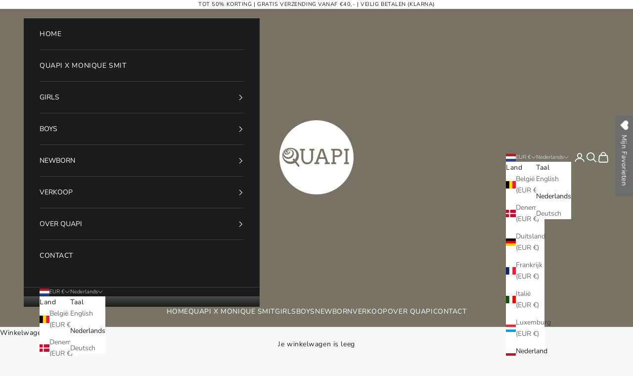

--- FILE ---
content_type: text/html; charset=utf-8
request_url: https://quapikidswear.nl/collections/alle-items-1?page=7
body_size: 55375
content:
<!doctype html>

<html lang="nl" dir="ltr">
  <head>
    <meta charset="utf-8">
    <meta name="viewport" content="width=device-width, initial-scale=1.0, height=device-height, minimum-scale=1.0, maximum-scale=5.0">

    <title>Jongens - Alle artikelen &ndash; Pagina 7</title><link rel="canonical" href="https://quapikidswear.nl/collections/alle-items-1?page=7"><link rel="shortcut icon" href="//quapikidswear.nl/cdn/shop/files/QUAPI_KIDSWEAR_cirlcle_cool_gray_11C-01_0620856e-bd25-46ea-9d24-f3cc92b02f8a.png?v=1669977939&width=96">
      <link rel="apple-touch-icon" href="//quapikidswear.nl/cdn/shop/files/QUAPI_KIDSWEAR_cirlcle_cool_gray_11C-01_0620856e-bd25-46ea-9d24-f3cc92b02f8a.png?v=1669977939&width=180"><link rel="preconnect" href="https://fonts.shopifycdn.com" crossorigin><link rel="preload" href="//quapikidswear.nl/cdn/fonts/instrument_sans/instrumentsans_n4.db86542ae5e1596dbdb28c279ae6c2086c4c5bfa.woff2" as="font" type="font/woff2" crossorigin><link rel="preload" href="//quapikidswear.nl/cdn/fonts/nunito/nunito_n4.fc49103dc396b42cae9460289072d384b6c6eb63.woff2" as="font" type="font/woff2" crossorigin><meta property="og:type" content="website">
  <meta property="og:title" content="Jongens - Alle artikelen"><meta property="og:image" content="http://quapikidswear.nl/cdn/shop/files/QUAPI_KIDSWEAR_cirlcle_cool_gray_11C-01_71ff18e6-8201-4723-a5ae-644258c0ff6c.png?v=1628694617&width=2048">
  <meta property="og:image:secure_url" content="https://quapikidswear.nl/cdn/shop/files/QUAPI_KIDSWEAR_cirlcle_cool_gray_11C-01_71ff18e6-8201-4723-a5ae-644258c0ff6c.png?v=1628694617&width=2048">
  <meta property="og:image:width" content="873">
  <meta property="og:image:height" content="874"><meta property="og:url" content="https://quapikidswear.nl/collections/alle-items-1?page=7">
<meta property="og:site_name" content="Quapi Kidswear"><meta name="twitter:card" content="summary"><meta name="twitter:title" content="Jongens - Alle artikelen">
  <meta name="twitter:description" content=""><meta name="twitter:image" content="https://quapikidswear.nl/cdn/shop/files/QUAPI_KIDSWEAR_cirlcle_cool_gray_11C-01_71ff18e6-8201-4723-a5ae-644258c0ff6c.png?crop=center&height=1200&v=1628694617&width=1200">
  <meta name="twitter:image:alt" content=""><script async crossorigin fetchpriority="high" src="/cdn/shopifycloud/importmap-polyfill/es-modules-shim.2.4.0.js"></script>
<script type="application/ld+json">
  {
    "@context": "https://schema.org",
    "@type": "BreadcrumbList",
    "itemListElement": [{
        "@type": "ListItem",
        "position": 1,
        "name": "Start",
        "item": "https://quapikidswear.nl"
      },{
            "@type": "ListItem",
            "position": 2,
            "name": "Jongens - Alle artikelen",
            "item": "https://quapikidswear.nl/collections/alle-items-1"
          }]
  }
</script><style>/* Typography (heading) */
  @font-face {
  font-family: "Instrument Sans";
  font-weight: 400;
  font-style: normal;
  font-display: fallback;
  src: url("//quapikidswear.nl/cdn/fonts/instrument_sans/instrumentsans_n4.db86542ae5e1596dbdb28c279ae6c2086c4c5bfa.woff2") format("woff2"),
       url("//quapikidswear.nl/cdn/fonts/instrument_sans/instrumentsans_n4.510f1b081e58d08c30978f465518799851ef6d8b.woff") format("woff");
}

@font-face {
  font-family: "Instrument Sans";
  font-weight: 400;
  font-style: italic;
  font-display: fallback;
  src: url("//quapikidswear.nl/cdn/fonts/instrument_sans/instrumentsans_i4.028d3c3cd8d085648c808ceb20cd2fd1eb3560e5.woff2") format("woff2"),
       url("//quapikidswear.nl/cdn/fonts/instrument_sans/instrumentsans_i4.7e90d82df8dee29a99237cd19cc529d2206706a2.woff") format("woff");
}

/* Typography (body) */
  @font-face {
  font-family: Nunito;
  font-weight: 400;
  font-style: normal;
  font-display: fallback;
  src: url("//quapikidswear.nl/cdn/fonts/nunito/nunito_n4.fc49103dc396b42cae9460289072d384b6c6eb63.woff2") format("woff2"),
       url("//quapikidswear.nl/cdn/fonts/nunito/nunito_n4.5d26d13beeac3116db2479e64986cdeea4c8fbdd.woff") format("woff");
}

@font-face {
  font-family: Nunito;
  font-weight: 400;
  font-style: italic;
  font-display: fallback;
  src: url("//quapikidswear.nl/cdn/fonts/nunito/nunito_i4.fd53bf99043ab6c570187ed42d1b49192135de96.woff2") format("woff2"),
       url("//quapikidswear.nl/cdn/fonts/nunito/nunito_i4.cb3876a003a73aaae5363bb3e3e99d45ec598cc6.woff") format("woff");
}

@font-face {
  font-family: Nunito;
  font-weight: 700;
  font-style: normal;
  font-display: fallback;
  src: url("//quapikidswear.nl/cdn/fonts/nunito/nunito_n7.37cf9b8cf43b3322f7e6e13ad2aad62ab5dc9109.woff2") format("woff2"),
       url("//quapikidswear.nl/cdn/fonts/nunito/nunito_n7.45cfcfadc6630011252d54d5f5a2c7c98f60d5de.woff") format("woff");
}

@font-face {
  font-family: Nunito;
  font-weight: 700;
  font-style: italic;
  font-display: fallback;
  src: url("//quapikidswear.nl/cdn/fonts/nunito/nunito_i7.3f8ba2027bc9ceb1b1764ecab15bae73f86c4632.woff2") format("woff2"),
       url("//quapikidswear.nl/cdn/fonts/nunito/nunito_i7.82bfb5f86ec77ada3c9f660da22064c2e46e1469.woff") format("woff");
}

:root {
    /* Container */
    --container-max-width: 100%;
    --container-xxs-max-width: 27.5rem; /* 440px */
    --container-xs-max-width: 42.5rem; /* 680px */
    --container-sm-max-width: 61.25rem; /* 980px */
    --container-md-max-width: 71.875rem; /* 1150px */
    --container-lg-max-width: 78.75rem; /* 1260px */
    --container-xl-max-width: 85rem; /* 1360px */
    --container-gutter: 1.25rem;

    --section-vertical-spacing: 2.5rem;
    --section-vertical-spacing-tight:2.5rem;

    --section-stack-gap:2.25rem;
    --section-stack-gap-tight:2.25rem;

    /* Form settings */
    --form-gap: 1.25rem; /* Gap between fieldset and submit button */
    --fieldset-gap: 1rem; /* Gap between each form input within a fieldset */
    --form-control-gap: 0.625rem; /* Gap between input and label (ignored for floating label) */
    --checkbox-control-gap: 0.75rem; /* Horizontal gap between checkbox and its associated label */
    --input-padding-block: 0.65rem; /* Vertical padding for input, textarea and native select */
    --input-padding-inline: 0.8rem; /* Horizontal padding for input, textarea and native select */
    --checkbox-size: 0.875rem; /* Size (width and height) for checkbox */

    /* Other sizes */
    --sticky-area-height: calc(var(--announcement-bar-is-sticky, 0) * var(--announcement-bar-height, 0px) + var(--header-is-sticky, 0) * var(--header-is-visible, 1) * var(--header-height, 0px));

    /* RTL support */
    --transform-logical-flip: 1;
    --transform-origin-start: left;
    --transform-origin-end: right;

    /**
     * ---------------------------------------------------------------------
     * TYPOGRAPHY
     * ---------------------------------------------------------------------
     */

    /* Font properties */
    --heading-font-family: "Instrument Sans", sans-serif;
    --heading-font-weight: 400;
    --heading-font-style: normal;
    --heading-text-transform: uppercase;
    --heading-letter-spacing: 0.18em;
    --text-font-family: Nunito, sans-serif;
    --text-font-weight: 400;
    --text-font-style: normal;
    --text-letter-spacing: 0.04em;
    --button-font: var(--text-font-style) var(--text-font-weight) var(--text-sm) / 1.65 var(--text-font-family);
    --button-text-transform: uppercase;
    --button-letter-spacing: 0.18em;

    /* Font sizes */--text-heading-size-factor: 1.2;
    --text-h1: max(0.6875rem, clamp(1.375rem, 1.146341463414634rem + 0.975609756097561vw, 2rem) * var(--text-heading-size-factor));
    --text-h2: max(0.6875rem, clamp(1.25rem, 1.0670731707317074rem + 0.7804878048780488vw, 1.75rem) * var(--text-heading-size-factor));
    --text-h3: max(0.6875rem, clamp(1.125rem, 1.0335365853658536rem + 0.3902439024390244vw, 1.375rem) * var(--text-heading-size-factor));
    --text-h4: max(0.6875rem, clamp(1rem, 0.9542682926829268rem + 0.1951219512195122vw, 1.125rem) * var(--text-heading-size-factor));
    --text-h5: calc(0.875rem * var(--text-heading-size-factor));
    --text-h6: calc(0.75rem * var(--text-heading-size-factor));

    --text-xs: 0.6875rem;
    --text-sm: 0.75rem;
    --text-base: 0.6875rem;
    --text-lg: 0.8125rem;
    --text-xl: 1.125rem;

    /* Rounded variables (used for border radius) */
    --rounded-full: 9999px;
    --button-border-radius: 0.625rem;
    --input-border-radius: 0.625rem;

    /* Box shadow */
    --shadow-sm: 0 2px 8px rgb(0 0 0 / 0.05);
    --shadow: 0 5px 15px rgb(0 0 0 / 0.05);
    --shadow-md: 0 5px 30px rgb(0 0 0 / 0.05);
    --shadow-block: px px px rgb(var(--text-primary) / 0.0);

    /**
     * ---------------------------------------------------------------------
     * OTHER
     * ---------------------------------------------------------------------
     */

    --checkmark-svg-url: url(//quapikidswear.nl/cdn/shop/t/13/assets/checkmark.svg?v=77552481021870063511736523227);
    --cursor-zoom-in-svg-url: url(//quapikidswear.nl/cdn/shop/t/13/assets/cursor-zoom-in.svg?v=174735781321899062191739530505);
  }

  [dir="rtl"]:root {
    /* RTL support */
    --transform-logical-flip: -1;
    --transform-origin-start: right;
    --transform-origin-end: left;
  }

  @media screen and (min-width: 700px) {
    :root {
      /* Typography (font size) */
      --text-xs: 0.75rem;
      --text-sm: 0.8125rem;
      --text-base: 0.875rem;
      --text-lg: 1.0rem;
      --text-xl: 1.25rem;

      /* Spacing settings */
      --container-gutter: 2rem;
    }
  }

  @media screen and (min-width: 1000px) {
    :root {
      /* Spacing settings */
      --container-gutter: 3rem;

      --section-vertical-spacing: 4rem;
      --section-vertical-spacing-tight: 4rem;

      --section-stack-gap:3rem;
      --section-stack-gap-tight:3rem;
    }
  }:root {/* Overlay used for modal */
    --page-overlay: 0 0 0 / 0.4;

    /* We use the first scheme background as default */
    --page-background: ;

    /* Product colors */
    --on-sale-text: 227 44 43;
    --on-sale-badge-background: 227 44 43;
    --on-sale-badge-text: 255 255 255;
    --sold-out-badge-background: 239 239 239;
    --sold-out-badge-text: 0 0 0 / 0.65;
    --custom-badge-background: 28 28 28;
    --custom-badge-text: 255 255 255;
    --star-color: 28 28 28;

    /* Status colors */
    --success-background: 212 227 203;
    --success-text: 48 122 7;
    --warning-background: 253 241 224;
    --warning-text: 237 138 0;
    --error-background: 243 204 204;
    --error-text: 203 43 43;
  }.color-scheme--scheme-1 {
      /* Color settings */--accent: 28 28 28;
      --text-color: 28 28 28;
      --background: 248 248 248 / 1.0;
      --background-without-opacity: 248 248 248;
      --background-gradient: ;--border-color: 215 215 215;/* Button colors */
      --button-background: 28 28 28;
      --button-text-color: 255 255 255;

      /* Circled buttons */
      --circle-button-background: 255 255 255;
      --circle-button-text-color: 28 28 28;
    }.shopify-section:has(.section-spacing.color-scheme--bg-0cc85f3d117d766e171fbd99c7a9faea) + .shopify-section:has(.section-spacing.color-scheme--bg-0cc85f3d117d766e171fbd99c7a9faea:not(.bordered-section)) .section-spacing {
      padding-block-start: 0;
    }.color-scheme--scheme-2 {
      /* Color settings */--accent: 28 28 28;
      --text-color: 28 28 28;
      --background: 255 255 255 / 1.0;
      --background-without-opacity: 255 255 255;
      --background-gradient: ;--border-color: 221 221 221;/* Button colors */
      --button-background: 28 28 28;
      --button-text-color: 255 255 255;

      /* Circled buttons */
      --circle-button-background: 255 255 255;
      --circle-button-text-color: 28 28 28;
    }.shopify-section:has(.section-spacing.color-scheme--bg-54922f2e920ba8346f6dc0fba343d673) + .shopify-section:has(.section-spacing.color-scheme--bg-54922f2e920ba8346f6dc0fba343d673:not(.bordered-section)) .section-spacing {
      padding-block-start: 0;
    }.color-scheme--scheme-3 {
      /* Color settings */--accent: 255 255 255;
      --text-color: 255 255 255;
      --background: 28 28 28 / 1.0;
      --background-without-opacity: 28 28 28;
      --background-gradient: ;--border-color: 62 62 62;/* Button colors */
      --button-background: 255 255 255;
      --button-text-color: 28 28 28;

      /* Circled buttons */
      --circle-button-background: 255 255 255;
      --circle-button-text-color: 28 28 28;
    }.shopify-section:has(.section-spacing.color-scheme--bg-c1f8cb21047e4797e94d0969dc5d1e44) + .shopify-section:has(.section-spacing.color-scheme--bg-c1f8cb21047e4797e94d0969dc5d1e44:not(.bordered-section)) .section-spacing {
      padding-block-start: 0;
    }.color-scheme--scheme-4 {
      /* Color settings */--accent: 255 255 255;
      --text-color: 255 255 255;
      --background: 0 0 0 / 0.0;
      --background-without-opacity: 0 0 0;
      --background-gradient: ;--border-color: 255 255 255;/* Button colors */
      --button-background: 255 255 255;
      --button-text-color: 28 28 28;

      /* Circled buttons */
      --circle-button-background: 255 255 255;
      --circle-button-text-color: 28 28 28;
    }.shopify-section:has(.section-spacing.color-scheme--bg-3671eee015764974ee0aef1536023e0f) + .shopify-section:has(.section-spacing.color-scheme--bg-3671eee015764974ee0aef1536023e0f:not(.bordered-section)) .section-spacing {
      padding-block-start: 0;
    }.color-scheme--scheme-5b7d72f2-c809-440d-ab5a-8ff2c7033e1b {
      /* Color settings */--accent: 120 115 101;
      --text-color: 255 255 255;
      --background: 120 115 101 / 1.0;
      --background-without-opacity: 120 115 101;
      --background-gradient: ;--border-color: 140 136 124;/* Button colors */
      --button-background: 120 115 101;
      --button-text-color: 255 255 255;

      /* Circled buttons */
      --circle-button-background: 255 255 255;
      --circle-button-text-color: 28 28 28;
    }.shopify-section:has(.section-spacing.color-scheme--bg-7b81d14a022b52f27dd7e67d98eca99e) + .shopify-section:has(.section-spacing.color-scheme--bg-7b81d14a022b52f27dd7e67d98eca99e:not(.bordered-section)) .section-spacing {
      padding-block-start: 0;
    }.color-scheme--scheme-860fbe2d-2e4a-46a9-810f-502d20a20695 {
      /* Color settings */--accent: 255 255 255;
      --text-color: 255 255 255;
      --background: 220 146 142 / 1.0;
      --background-without-opacity: 220 146 142;
      --background-gradient: ;--border-color: 225 162 159;/* Button colors */
      --button-background: 255 255 255;
      --button-text-color: 0 0 0;

      /* Circled buttons */
      --circle-button-background: 255 255 255;
      --circle-button-text-color: 28 28 28;
    }.shopify-section:has(.section-spacing.color-scheme--bg-a8f89d16b9c0fdb8a6c02cb886f0d004) + .shopify-section:has(.section-spacing.color-scheme--bg-a8f89d16b9c0fdb8a6c02cb886f0d004:not(.bordered-section)) .section-spacing {
      padding-block-start: 0;
    }.color-scheme--scheme-9331d1b8-49bd-4040-b349-beed7722d00f {
      /* Color settings */--accent: 220 146 142;
      --text-color: 0 0 0;
      --background: 255 255 255 / 1.0;
      --background-without-opacity: 255 255 255;
      --background-gradient: ;--border-color: 217 217 217;/* Button colors */
      --button-background: 220 146 142;
      --button-text-color: 255 255 255;

      /* Circled buttons */
      --circle-button-background: 255 255 255;
      --circle-button-text-color: 28 28 28;
    }.shopify-section:has(.section-spacing.color-scheme--bg-54922f2e920ba8346f6dc0fba343d673) + .shopify-section:has(.section-spacing.color-scheme--bg-54922f2e920ba8346f6dc0fba343d673:not(.bordered-section)) .section-spacing {
      padding-block-start: 0;
    }.color-scheme--dialog {
      /* Color settings */--accent: 28 28 28;
      --text-color: 28 28 28;
      --background: 255 255 255 / 1.0;
      --background-without-opacity: 255 255 255;
      --background-gradient: ;--border-color: 221 221 221;/* Button colors */
      --button-background: 28 28 28;
      --button-text-color: 255 255 255;

      /* Circled buttons */
      --circle-button-background: 255 255 255;
      --circle-button-text-color: 28 28 28;
    }
</style><script>
  // This allows to expose several variables to the global scope, to be used in scripts
  window.themeVariables = {
    settings: {
      showPageTransition: null,
      pageType: "collection",
      moneyFormat: "€{{amount_with_comma_separator}}",
      moneyWithCurrencyFormat: "€{{amount_with_comma_separator}} EUR",
      currencyCodeEnabled: false,
      cartType: "drawer",
      staggerMenuApparition: true
    },

    strings: {
      addedToCart: "Toegevoegd aan je winkelwagen!",
      closeGallery: "Galerie sluiten",
      zoomGallery: "In-\/uitzoomen",
      errorGallery: "Afbeelding kan niet worden geladen",
      shippingEstimatorNoResults: "Sorry, we verzenden niet naar je adres.",
      shippingEstimatorOneResult: "Er is één verzendtarief voor je adres:",
      shippingEstimatorMultipleResults: "Er zijn meerdere verzendtarieven voor je adres:",
      shippingEstimatorError: "Er zijn een of meer fouten opgetreden bij het ophalen van de verzendtarieven:",
      next: "Volgende",
      previous: "Vorige"
    },

    mediaQueries: {
      'sm': 'screen and (min-width: 700px)',
      'md': 'screen and (min-width: 1000px)',
      'lg': 'screen and (min-width: 1150px)',
      'xl': 'screen and (min-width: 1400px)',
      '2xl': 'screen and (min-width: 1600px)',
      'sm-max': 'screen and (max-width: 699px)',
      'md-max': 'screen and (max-width: 999px)',
      'lg-max': 'screen and (max-width: 1149px)',
      'xl-max': 'screen and (max-width: 1399px)',
      '2xl-max': 'screen and (max-width: 1599px)',
      'motion-safe': '(prefers-reduced-motion: no-preference)',
      'motion-reduce': '(prefers-reduced-motion: reduce)',
      'supports-hover': 'screen and (pointer: fine)',
      'supports-touch': 'screen and (hover: none)'
    }
  };</script><script type="importmap">{
        "imports": {
          "vendor": "//quapikidswear.nl/cdn/shop/t/13/assets/vendor.min.js?v=166833309358212501051739835769",
          "theme": "//quapikidswear.nl/cdn/shop/t/13/assets/theme.js?v=90049659455851710971741879465",
          "photoswipe": "//quapikidswear.nl/cdn/shop/t/13/assets/photoswipe.min.js?v=13374349288281597431736523212"
        }
      }
    </script>

    <script type="module" src="//quapikidswear.nl/cdn/shop/t/13/assets/vendor.min.js?v=166833309358212501051739835769"></script>
    <script type="module" src="//quapikidswear.nl/cdn/shop/t/13/assets/theme.js?v=90049659455851710971741879465"></script>

    <script>window.performance && window.performance.mark && window.performance.mark('shopify.content_for_header.start');</script><meta name="google-site-verification" content="rAniYuIWGb73LWYa1RTON9V9RW-WmOcIPnsac_I3ikA">
<meta name="google-site-verification" content="rAniYuIWGb73LWYa1RTON9V9RW-WmOcIPnsac_I3ikA">
<meta name="facebook-domain-verification" content="j144i3wx59stecas7r2h55az73tfb4">
<meta name="facebook-domain-verification" content="94jpjrpqidam1bpc35vb0gm71080j8">
<meta name="facebook-domain-verification" content="m123gvu3awyzwe36dh25ggwovm88lw">
<meta name="facebook-domain-verification" content="xe9spk4agmh8ra129v8eb8964am7an">
<meta name="google-site-verification" content="Q-3C5TsQm14UHabqL1PcGKQH3aU1k_AQHH3t8zBApgQ">
<meta id="shopify-digital-wallet" name="shopify-digital-wallet" content="/35432923180/digital_wallets/dialog">
<link rel="alternate" type="application/atom+xml" title="Feed" href="/collections/alle-items-1.atom" />
<link rel="prev" href="/collections/alle-items-1?page=6">
<link rel="next" href="/collections/alle-items-1?page=8">
<link rel="alternate" hreflang="x-default" href="https://quapikidswear.nl/collections/alle-items-1?page=7">
<link rel="alternate" hreflang="en-BE" href="https://quapikidswear.be/collections/alle-items-1?page=7">
<link rel="alternate" hreflang="nl-BE" href="https://quapikidswear.be/nl/collections/alle-items-1?page=7">
<link rel="alternate" hreflang="de-BE" href="https://quapikidswear.be/de/collections/alle-items-1?page=7">
<link rel="alternate" hreflang="nl-NL" href="https://quapikidswear.nl/collections/alle-items-1?page=7">
<link rel="alternate" hreflang="en-NL" href="https://quapikidswear.nl/en/collections/alle-items-1?page=7">
<link rel="alternate" hreflang="de-NL" href="https://quapikidswear.nl/de/collections/alle-items-1?page=7">
<link rel="alternate" type="application/json+oembed" href="https://quapikidswear.nl/collections/alle-items-1.oembed?page=7">
<script async="async" src="/checkouts/internal/preloads.js?locale=nl-NL"></script>
<script id="shopify-features" type="application/json">{"accessToken":"f4f63c7739a1b3699b645aa6dd2d9fa6","betas":["rich-media-storefront-analytics"],"domain":"quapikidswear.nl","predictiveSearch":true,"shopId":35432923180,"locale":"nl"}</script>
<script>var Shopify = Shopify || {};
Shopify.shop = "quapi-kidswear.myshopify.com";
Shopify.locale = "nl";
Shopify.currency = {"active":"EUR","rate":"1.0"};
Shopify.country = "NL";
Shopify.theme = {"name":"Prestige live","id":178027299164,"schema_name":"Prestige","schema_version":"10.6.0","theme_store_id":855,"role":"main"};
Shopify.theme.handle = "null";
Shopify.theme.style = {"id":null,"handle":null};
Shopify.cdnHost = "quapikidswear.nl/cdn";
Shopify.routes = Shopify.routes || {};
Shopify.routes.root = "/";</script>
<script type="module">!function(o){(o.Shopify=o.Shopify||{}).modules=!0}(window);</script>
<script>!function(o){function n(){var o=[];function n(){o.push(Array.prototype.slice.apply(arguments))}return n.q=o,n}var t=o.Shopify=o.Shopify||{};t.loadFeatures=n(),t.autoloadFeatures=n()}(window);</script>
<script id="shop-js-analytics" type="application/json">{"pageType":"collection"}</script>
<script defer="defer" async type="module" src="//quapikidswear.nl/cdn/shopifycloud/shop-js/modules/v2/client.init-shop-cart-sync_temwk-5i.nl.esm.js"></script>
<script defer="defer" async type="module" src="//quapikidswear.nl/cdn/shopifycloud/shop-js/modules/v2/chunk.common_CCZ-xm-Q.esm.js"></script>
<script type="module">
  await import("//quapikidswear.nl/cdn/shopifycloud/shop-js/modules/v2/client.init-shop-cart-sync_temwk-5i.nl.esm.js");
await import("//quapikidswear.nl/cdn/shopifycloud/shop-js/modules/v2/chunk.common_CCZ-xm-Q.esm.js");

  window.Shopify.SignInWithShop?.initShopCartSync?.({"fedCMEnabled":true,"windoidEnabled":true});

</script>
<script>(function() {
  var isLoaded = false;
  function asyncLoad() {
    if (isLoaded) return;
    isLoaded = true;
    var urls = ["https:\/\/cdn.shopify.com\/s\/files\/1\/0354\/3292\/3180\/t\/9\/assets\/globo.filter.init.js?shop=quapi-kidswear.myshopify.com","https:\/\/shy.elfsight.com\/p\/platform.js?shop=quapi-kidswear.myshopify.com","https:\/\/formbuilder.hulkapps.com\/skeletopapp.js?shop=quapi-kidswear.myshopify.com","https:\/\/wishlisthero-assets.revampco.com\/store-front\/bundle2.js?shop=quapi-kidswear.myshopify.com","https:\/\/cdn.xopify.com\/assets\/js\/xo-gallery-masonry.js?shop=quapi-kidswear.myshopify.com","https:\/\/galleries.goodapps.io\/goodapps.js?domain=https:\/\/galleries.goodapps.io\/\u0026aws=https:\/\/s3-us-west-2.amazonaws.com\/goodapps-galleryp-1\/\u0026shop=quapi-kidswear.myshopify.com","https:\/\/chimpstatic.com\/mcjs-connected\/js\/users\/d7083c2a1edfcf6a87966e673\/94141050c936024d6f6148cdb.js?shop=quapi-kidswear.myshopify.com"];
    for (var i = 0; i < urls.length; i++) {
      var s = document.createElement('script');
      s.type = 'text/javascript';
      s.async = true;
      s.src = urls[i];
      var x = document.getElementsByTagName('script')[0];
      x.parentNode.insertBefore(s, x);
    }
  };
  if(window.attachEvent) {
    window.attachEvent('onload', asyncLoad);
  } else {
    window.addEventListener('load', asyncLoad, false);
  }
})();</script>
<script id="__st">var __st={"a":35432923180,"offset":3600,"reqid":"b57d8a3a-2ae9-4046-be65-ed5eb4bce3bf-1768947550","pageurl":"quapikidswear.nl\/collections\/alle-items-1?page=7","u":"285fe132276d","p":"collection","rtyp":"collection","rid":609302643036};</script>
<script>window.ShopifyPaypalV4VisibilityTracking = true;</script>
<script id="captcha-bootstrap">!function(){'use strict';const t='contact',e='account',n='new_comment',o=[[t,t],['blogs',n],['comments',n],[t,'customer']],c=[[e,'customer_login'],[e,'guest_login'],[e,'recover_customer_password'],[e,'create_customer']],r=t=>t.map((([t,e])=>`form[action*='/${t}']:not([data-nocaptcha='true']) input[name='form_type'][value='${e}']`)).join(','),a=t=>()=>t?[...document.querySelectorAll(t)].map((t=>t.form)):[];function s(){const t=[...o],e=r(t);return a(e)}const i='password',u='form_key',d=['recaptcha-v3-token','g-recaptcha-response','h-captcha-response',i],f=()=>{try{return window.sessionStorage}catch{return}},m='__shopify_v',_=t=>t.elements[u];function p(t,e,n=!1){try{const o=window.sessionStorage,c=JSON.parse(o.getItem(e)),{data:r}=function(t){const{data:e,action:n}=t;return t[m]||n?{data:e,action:n}:{data:t,action:n}}(c);for(const[e,n]of Object.entries(r))t.elements[e]&&(t.elements[e].value=n);n&&o.removeItem(e)}catch(o){console.error('form repopulation failed',{error:o})}}const l='form_type',E='cptcha';function T(t){t.dataset[E]=!0}const w=window,h=w.document,L='Shopify',v='ce_forms',y='captcha';let A=!1;((t,e)=>{const n=(g='f06e6c50-85a8-45c8-87d0-21a2b65856fe',I='https://cdn.shopify.com/shopifycloud/storefront-forms-hcaptcha/ce_storefront_forms_captcha_hcaptcha.v1.5.2.iife.js',D={infoText:'Beschermd door hCaptcha',privacyText:'Privacy',termsText:'Voorwaarden'},(t,e,n)=>{const o=w[L][v],c=o.bindForm;if(c)return c(t,g,e,D).then(n);var r;o.q.push([[t,g,e,D],n]),r=I,A||(h.body.append(Object.assign(h.createElement('script'),{id:'captcha-provider',async:!0,src:r})),A=!0)});var g,I,D;w[L]=w[L]||{},w[L][v]=w[L][v]||{},w[L][v].q=[],w[L][y]=w[L][y]||{},w[L][y].protect=function(t,e){n(t,void 0,e),T(t)},Object.freeze(w[L][y]),function(t,e,n,w,h,L){const[v,y,A,g]=function(t,e,n){const i=e?o:[],u=t?c:[],d=[...i,...u],f=r(d),m=r(i),_=r(d.filter((([t,e])=>n.includes(e))));return[a(f),a(m),a(_),s()]}(w,h,L),I=t=>{const e=t.target;return e instanceof HTMLFormElement?e:e&&e.form},D=t=>v().includes(t);t.addEventListener('submit',(t=>{const e=I(t);if(!e)return;const n=D(e)&&!e.dataset.hcaptchaBound&&!e.dataset.recaptchaBound,o=_(e),c=g().includes(e)&&(!o||!o.value);(n||c)&&t.preventDefault(),c&&!n&&(function(t){try{if(!f())return;!function(t){const e=f();if(!e)return;const n=_(t);if(!n)return;const o=n.value;o&&e.removeItem(o)}(t);const e=Array.from(Array(32),(()=>Math.random().toString(36)[2])).join('');!function(t,e){_(t)||t.append(Object.assign(document.createElement('input'),{type:'hidden',name:u})),t.elements[u].value=e}(t,e),function(t,e){const n=f();if(!n)return;const o=[...t.querySelectorAll(`input[type='${i}']`)].map((({name:t})=>t)),c=[...d,...o],r={};for(const[a,s]of new FormData(t).entries())c.includes(a)||(r[a]=s);n.setItem(e,JSON.stringify({[m]:1,action:t.action,data:r}))}(t,e)}catch(e){console.error('failed to persist form',e)}}(e),e.submit())}));const S=(t,e)=>{t&&!t.dataset[E]&&(n(t,e.some((e=>e===t))),T(t))};for(const o of['focusin','change'])t.addEventListener(o,(t=>{const e=I(t);D(e)&&S(e,y())}));const B=e.get('form_key'),M=e.get(l),P=B&&M;t.addEventListener('DOMContentLoaded',(()=>{const t=y();if(P)for(const e of t)e.elements[l].value===M&&p(e,B);[...new Set([...A(),...v().filter((t=>'true'===t.dataset.shopifyCaptcha))])].forEach((e=>S(e,t)))}))}(h,new URLSearchParams(w.location.search),n,t,e,['guest_login'])})(!0,!0)}();</script>
<script integrity="sha256-4kQ18oKyAcykRKYeNunJcIwy7WH5gtpwJnB7kiuLZ1E=" data-source-attribution="shopify.loadfeatures" defer="defer" src="//quapikidswear.nl/cdn/shopifycloud/storefront/assets/storefront/load_feature-a0a9edcb.js" crossorigin="anonymous"></script>
<script data-source-attribution="shopify.dynamic_checkout.dynamic.init">var Shopify=Shopify||{};Shopify.PaymentButton=Shopify.PaymentButton||{isStorefrontPortableWallets:!0,init:function(){window.Shopify.PaymentButton.init=function(){};var t=document.createElement("script");t.src="https://quapikidswear.nl/cdn/shopifycloud/portable-wallets/latest/portable-wallets.nl.js",t.type="module",document.head.appendChild(t)}};
</script>
<script data-source-attribution="shopify.dynamic_checkout.buyer_consent">
  function portableWalletsHideBuyerConsent(e){var t=document.getElementById("shopify-buyer-consent"),n=document.getElementById("shopify-subscription-policy-button");t&&n&&(t.classList.add("hidden"),t.setAttribute("aria-hidden","true"),n.removeEventListener("click",e))}function portableWalletsShowBuyerConsent(e){var t=document.getElementById("shopify-buyer-consent"),n=document.getElementById("shopify-subscription-policy-button");t&&n&&(t.classList.remove("hidden"),t.removeAttribute("aria-hidden"),n.addEventListener("click",e))}window.Shopify?.PaymentButton&&(window.Shopify.PaymentButton.hideBuyerConsent=portableWalletsHideBuyerConsent,window.Shopify.PaymentButton.showBuyerConsent=portableWalletsShowBuyerConsent);
</script>
<script data-source-attribution="shopify.dynamic_checkout.cart.bootstrap">document.addEventListener("DOMContentLoaded",(function(){function t(){return document.querySelector("shopify-accelerated-checkout-cart, shopify-accelerated-checkout")}if(t())Shopify.PaymentButton.init();else{new MutationObserver((function(e,n){t()&&(Shopify.PaymentButton.init(),n.disconnect())})).observe(document.body,{childList:!0,subtree:!0})}}));
</script>
<script id='scb4127' type='text/javascript' async='' src='https://quapikidswear.nl/cdn/shopifycloud/privacy-banner/storefront-banner.js'></script>
<script>window.performance && window.performance.mark && window.performance.mark('shopify.content_for_header.end');</script>
<link href="//quapikidswear.nl/cdn/shop/t/13/assets/theme.css?v=133073197078045890801748009500" rel="stylesheet" type="text/css" media="all" /><!-- BEGIN app block: shopify://apps/smart-filter-search/blocks/app-embed/5cc1944c-3014-4a2a-af40-7d65abc0ef73 -->
<style>.spf-filter-loading #gf-products>*,.spf-filter-loading [data-globo-filter-items]>*{visibility:hidden;opacity:0}#gf-products{display:-ms-flexbox;margin-right:-15px;margin-left:-15px;padding:0;margin-bottom:0;min-width:100%;width:auto;z-index:1;position:relative;display:-webkit-box;display:flex;justify-content:left;-ms-flex-wrap:wrap;flex-wrap:wrap;height:auto!important}.gf-block-title-skeleton span{width:100%;height:12px;display:block;border-radius:5px;background:#f6f6f7}.gf-top_one .gf-block-title-skeleton span{height:22px;border-radius:2px;min-width:100px}.gf-block-title-skeleton h3::after,.gf-top_one .gf-block-content.gf-block-skeleton{display:none!important}#gf-tree .gf-label.gf-label-skeleton{height:8px;display:block;border-radius:3px!important;background:#f6f6f7}.gf-label-width-75{max-width:75%}.gf-label-width-90{max-width:90%}.gf-label-width-50{max-width:50%}</style>
<link rel="preload" href="https://cdn.shopify.com/extensions/019bda53-6957-7964-825d-c11097450731/smart-product-filters-611/assets/globo-filter-critical.css" as="style" onload="this.onload=null;this.rel='stylesheet'">
<noscript><link rel="stylesheet" href="https://cdn.shopify.com/extensions/019bda53-6957-7964-825d-c11097450731/smart-product-filters-611/assets/globo-filter-critical.css"></noscript><link href="https://cdn.shopify.com/extensions/019bda53-6957-7964-825d-c11097450731/smart-product-filters-611/assets/globo.filter.min.js" as="script" rel="preload">
<link rel="preconnect" href="https://filter-x3.globo.io" crossorigin>
<link rel="dns-prefetch" href="https://filter-x3.globo.io"><link href="https://cdn.shopify.com/extensions/019bda53-6957-7964-825d-c11097450731/smart-product-filters-611/assets/globo.filter.filter.min.js" as="script" rel="preload">
<link href="https://cdn.shopify.com/extensions/019bda53-6957-7964-825d-c11097450731/smart-product-filters-611/assets/globo.filter.692.min.js" as="script" rel="preload">
<link href="https://cdn.shopify.com/extensions/019bda53-6957-7964-825d-c11097450731/smart-product-filters-611/assets/globo.filter.themes.min.js" as="script" rel="preload">
<link href="https://cdn.shopify.com/extensions/019bda53-6957-7964-825d-c11097450731/smart-product-filters-611/assets/globo.filter.liquid.min.js" as="script" rel="preload">
<link href="https://cdn.shopify.com/extensions/019bda53-6957-7964-825d-c11097450731/smart-product-filters-611/assets/globo.filter.product.min.js" as="script" rel="preload">
<link href="//cdn.shopify.com/extensions/019bda53-6957-7964-825d-c11097450731/smart-product-filters-611/assets/globo.filter.css" rel="stylesheet" type="text/css" media="all" /><link rel="stylesheet" href="https://cdn.shopify.com/extensions/019bda53-6957-7964-825d-c11097450731/smart-product-filters-611/assets/globo.filter.slider.css" media="print" onload="this.media='all'"><meta id="search_terms_value" content="" />
<!-- BEGIN app snippet: global.variables --><script>
  window.shopCurrency = "EUR";
  window.shopCountry = "NL";
  window.shopLanguageCode = "en";

  window.currentCurrency = "EUR";
  window.currentCountry = "NL";
  window.currentLanguageCode = "nl";

  window.shopCustomer = false

  window.useCustomTreeTemplate = true;
  window.useCustomProductTemplate = true;

  window.GloboFilterRequestOrigin = "https://quapikidswear.nl";
  window.GloboFilterShopifyDomain = "quapi-kidswear.myshopify.com";
  window.GloboFilterSFAT = "";
  window.GloboFilterSFApiVersion = "2025-04";
  window.GloboFilterProxyPath = "/apps/globofilters";
  window.GloboFilterRootUrl = "";
  window.GloboFilterTranslation = {"search":{"suggestions":"Suggesties","collections":"Collecties","pages":"Pagina's","product":"Product","products":"Producten","view_all":"Zoeken naar","view_all_products":"Bekijk alle producten","not_found":"Sorry, er is niks gevonden","product_not_found":"Er zijn geen producten gevonden","no_result_keywords_suggestions_title":"Populaire zoekopdrachten","no_result_products_suggestions_title":"Maar misschien vind je deze leuk","zero_character_keywords_suggestions_title":"Suggesties","zero_character_popular_searches_title":"Populaire zoekopdrachten","zero_character_products_suggestions_title":"Trending producten"},"form":{"title":"Zoek Producten","submit":"Zoeken"},"filter":{"filter_by":"Filteren op","clear_all":"Wis alles","view":"Bekijk","clear":"Wis","in_stock":"Op voorraad","out_of_stock":"Uitverkocht","ready_to_ship":"Klaar voor verzending","search":"Zoek Opties"},"sort":{"sort_by":"Sorteer op","manually":"Aanbevolen","availability_in_stock_first":"Beschikbaarheid","relevance":"Relevantie","best_selling":"Meest verkocht","alphabetically_a_z":"Alfabetisch, A-Z","alphabetically_z_a":"Alfabetisch, Z-A","price_low_to_high":"Prijs, laag naar hoog","price_high_to_low":"Prijs, hoog naar laag","date_new_to_old":"Datum, nieuw naar oud","date_old_to_new":"Datum, oud naar nieuw","sale_off":"% Uitverkoop"},"product":{"add_to_cart":"Voeg toe aan winkelwagen","unavailable":"Niet beschikbaar","sold_out":"Uitverkocht","sale":"Sale","load_more":"Laat meer zien","limit":"Laten zien","search":"Zoek producten","no_results":"Sorry, er zijn geen producten in deze collectie"},"labels":{"246078":"PRODUCT TYPE","246079":"MAAT","246080":"PRIJS","246081":"KLEUR","246082":"SALE","246083":"BESCHIKBAAR","247306":"GESLACHT"}};
  window.isMultiCurrency =false;
  window.globoEmbedFilterAssetsUrl = 'https://cdn.shopify.com/extensions/019bda53-6957-7964-825d-c11097450731/smart-product-filters-611/assets/';
  window.assetsUrl = window.globoEmbedFilterAssetsUrl;
  window.GloboMoneyFormat = "€{{amount_with_comma_separator}}";
</script><!-- END app snippet -->
<script type="text/javascript" hs-ignore data-ccm-injected>
document.getElementsByTagName('html')[0].classList.add('spf-filter-loading', 'spf-has-filter');
window.enabledEmbedFilter = true;
window.sortByRelevance = false;
window.moneyFormat = "€{{amount_with_comma_separator}}";
window.GloboMoneyWithCurrencyFormat = "€{{amount_with_comma_separator}} EUR";
window.filesUrl = '//quapikidswear.nl/cdn/shop/files/';
window.GloboThemesInfo ={"91908177964":{"id":91908177964,"name":"Debut","theme_store_id":796,"theme_name":"Debut"},"131580461275":{"id":131580461275,"name":"Globo Dev Prestige","theme_store_id":855,"theme_name":"Prestige","theme_version":"4.7.0"},"114168234140":{"id":114168234140,"name":"Copy of Debut","theme_store_id":796,"theme_name":"Debut"},"114168463516":{"id":114168463516,"name":"Prestige","theme_store_id":855,"theme_name":"Prestige","theme_version":"4.7.0"},"114457772188":{"id":114457772188,"name":"Prestige-4nov2020","theme_store_id":855,"theme_name":"Prestige","theme_version":"4.7.0"},"116040761500":{"id":116040761500,"name":"XO ASSETS - DO NOT DELETE","theme_store_id":null,"theme_name":"XO ASSETS - DO NOT DELETE","theme_version":"1.0.0"},"126073372828":{"id":126073372828,"name":"Copy of Prestige - 7-9-21","theme_store_id":855,"theme_name":"Prestige","theme_version":"4.7.0"},"126679613596":{"id":126679613596,"name":"DO NOT DELETE - Enorm Image Gallery + Video","theme_store_id":887,"theme_name":"Dawn","theme_version":"1.0.0"},"131504865499":{"id":131504865499,"name":"Copy of Prestige add to cart","theme_store_id":855,"theme_name":"Prestige","theme_version":"4.7.0"}};



var GloboEmbedFilterConfig = {
api: {filterUrl: "https://filter-x3.globo.io/filter",searchUrl: "https://filter-x3.globo.io/search", url: "https://filter-x3.globo.io"},
shop: {
name: "Quapi Kidswear",
url: "https://quapikidswear.nl",
domain: "quapi-kidswear.myshopify.com",
locale: "en",
cur_locale: "nl",
predictive_search_url: "/search/suggest",
country_code: "NL",
root_url: "",
cart_url: "/cart",
search_url: "/search",
cart_add_url: "/cart/add",
search_terms_value: "",
product_image: {width: 250, height: 250},
no_image_url: "https://cdn.shopify.com/s/images/themes/product-1.png",
swatches: {"color":{"black check":{"mode":1,"color_1":"#0c0002"},"black flower":{"mode":2,"color_1":"#0c0002","color_2":"#df000b"},"black red check":{"mode":3,"image":"https://d30v4a5hswbp49.cloudfront.net/storage/swatch/q_211/black-red-check.JPG?v=1604496084"},"bordeaux text":{"mode":1,"color_1":"#570219"},"choco":{"mode":1,"color_1":"#D2691E"},"cinnamon":{"mode":1,"color_1":"#b34100"},"cinnamon animal":{"mode":1,"color_1":"#b34100"},"dark grey":{"mode":1,"color_1":"#888888"},"dark gray":{"mode":1,"color_1":"#888888"},"black":{"mode":1,"color_1":"#0c0002"},"black white geomatric":{"mode":3,"image":"https://d30v4a5hswbp49.cloudfront.net/storage/swatch/q_211/black-white-geomatric.JPG?v=1604496096"},"black white pied de poule":{"mode":3,"image":"https://d30v4a5hswbp49.cloudfront.net/storage/swatch/q_211/black-white-pied-de-poule.JPG?v=1604496101"},"magenta":{"mode":1,"color_1":"#ff689a"},"off white stripe":{"mode":2,"color_1":"#ffffff","color_2":"#100100"},"multi color stripe":{"mode":2,"color_1":"#b34100","color_2":"#ff689a"},"retro magenta":{"mode":3,"image":"https://d30v4a5hswbp49.cloudfront.net/storage/swatch/q_211/retro-magenta.JPG?v=1604496345"},"red":{"mode":1,"color_1":"#df000b"},"warm yellow":{"mode":1,"color_1":"#ffe330"}}},
swatchConfig: {"enable":true,"label":["size"]},
enableRecommendation: false,
hideOneValue: false,
newUrlStruct: false,
newUrlForSEO: false,redirects: [],
images: {},
settings: {"icon_stroke_width":1.8,"section_vertical_spacing":"md","button_border_radius":10,"input_border_radius":10,"color_schemes":[{"error":"json not allowed for this object"},{"error":"json not allowed for this object"},{"error":"json not allowed for this object"},{"error":"json not allowed for this object"},{"error":"json not allowed for this object"},{"error":"json not allowed for this object"},{"error":"json not allowed for this object"}],"default_color_scheme":{"error":"json not allowed for this object"},"modal_color_scheme":{"error":"json not allowed for this object"},"product_rating_color":"#1c1c1c","product_on_sale_accent":"#e32c2b","product_sold_out_badge_background":"#efefef","product_custom_badge_background":"#1c1c1c","success_color":"#307a07","warning_color":"#ed8a00","error_color":"#cb2b2b","heading_font":{"error":"json not allowed for this object"},"heading_text_transform":"uppercase","heading_font_size_factor":1.2,"heading_letter_spacing":18,"text_font":{"error":"json not allowed for this object"},"text_font_size_mobile":11,"text_font_size_desktop":14,"text_font_letter_spacing":4,"button_text_font":"body","button_text_transform":"uppercase","button_letter_spacing":18,"currency_code_enabled":false,"show_button_transition":true,"show_image_zoom_on_hover":true,"stagger_products_apparition":true,"stagger_blog_posts_apparition":true,"stagger_menu_apparition":true,"round_color_swatches":false,"color_swatch_config":"","product_image_aspect_ratio":"natural","show_secondary_image":true,"show_vendor":false,"product_title_max_lines":0,"product_card_text_font":"heading","product_price_strategy":"from_price","product_color_display":"hide","show_product_rating":false,"show_product_rating_if_empty":false,"product_rating_mode":"rating","show_quick_buy":false,"show_sold_out_badge":true,"show_discount":true,"discount_mode":"percentage","cart_type":"drawer","cart_icon":"shopping_bag","cart_empty_cart_link":"\/collections\/all","cart_show_free_shipping_bar":false,"cart_free_shipping_threshold":"40","social_pinterest":"https:\/\/nl.pinterest.com\/quapikidswear\/","social_instagram":"https:\/\/www.instagram.com\/quapi_kidswear\/?hl=nl","favicon":"\/\/quapikidswear.nl\/cdn\/shop\/files\/QUAPI_KIDSWEAR_cirlcle_cool_gray_11C-01_0620856e-bd25-46ea-9d24-f3cc92b02f8a.png?v=1669977939","checkout_logo_position":"left","checkout_logo_size":"medium","checkout_body_background_color":"#fff","checkout_input_background_color_mode":"white","checkout_sidebar_background_color":"#fafafa","checkout_heading_font":"-apple-system, BlinkMacSystemFont, 'Segoe UI', Roboto, Helvetica, Arial, sans-serif, 'Apple Color Emoji', 'Segoe UI Emoji', 'Segoe UI Symbol'","checkout_body_font":"-apple-system, BlinkMacSystemFont, 'Segoe UI', Roboto, Helvetica, Arial, sans-serif, 'Apple Color Emoji', 'Segoe UI Emoji', 'Segoe UI Symbol'","checkout_accent_color":"#1878b9","checkout_button_color":"#1878b9","checkout_error_color":"#e22120","customer_layout":"customer_area"},
gridSettings: {"layout":"app","useCustomTemplate":true,"useCustomTreeTemplate":true,"skin":2,"limits":[36,48,72,96],"productsPerPage":36,"sorts":["stock-descending","relevance","best-selling","title-ascending","title-descending","price-ascending","price-descending","created-descending","created-ascending","sale-descending"],"noImageUrl":"https:\/\/cdn.shopify.com\/s\/images\/themes\/product-1.png","imageWidth":"250","imageHeight":"250","imageRatio":100,"imageSize":"250_250","alignment":"center","hideOneValue":false,"elements":["soldoutLabel","saleLabel","addToCart","swatch","price","secondImage"],"saleLabelClass":" sale-percent","saleMode":2,"gridItemClass":"spf-col-xl-3 spf-col-lg-3 spf-col-md-4 spf-col-sm-6 spf-col-6","swatchClass":"","swatchConfig":{"enable":true,"label":["size"]},"variant_redirect":false,"showSelectedVariantInfo":"1"},
home_filter: false,
page: "collection",
sorts: ["stock-descending","relevance","best-selling","title-ascending","title-descending","price-ascending","price-descending","created-descending","created-ascending","sale-descending"],
limits: [36,48,72,96],
cache: true,
layout: "app",
marketTaxInclusion: false,
priceTaxesIncluded: true,
customerTaxesIncluded: true,
useCustomTemplate: true,
hasQuickviewTemplate: false
},
analytic: {"enableViewProductAnalytic":true,"enableSearchAnalytic":true,"enableFilterAnalytic":true,"enableATCAnalytic":false},
taxes: [],
special_countries: null,
adjustments: false,
year_make_model: {
id: 0,
prefix: "gff_",
heading: "",
showSearchInput: false,
showClearAllBtn: false
},
filter: {
id:1051,
prefix: "gf_",
layout: 1,
useThemeFilterCss: false,
sublayout: 1,
showCount: true,
showRefine: true,
refineSettings: {"style":"square","positions":["sidebar_mobile","sidebar_desktop","toolbar_mobile"],"color":"#000000","iconColor":"#959595","bgColor":"#E8E8E8"},
isLoadMore: 2,
filter_on_search_page: true
},
search:{
enable: false,
zero_character_suggestion: false,
pages_suggestion: {enable:false,limit:5},
keywords_suggestion: {enable:true,limit:5},
articles_suggestion: {enable:false,limit:5},
layout: 1,
product_list_layout: "grid",
elements: ["vendor","type"]
},
collection: {
id:609302643036,
handle:"alle-items-1",
sort: "created-descending",
vendor: null,
tags: null,
type: null,
term: document.getElementById("search_terms_value") != null ? document.getElementById("search_terms_value").content : "",
limit: 36,
settings: null,
products_count: 343,
enableCollectionSearch: true,
displayTotalProducts: true,
excludeTags:null,
showSelectedVariantInfo: true
},
selector: {products: ""}
}
</script>
<script>
try {GloboEmbedFilterConfig.shop.settings["default_color_scheme"] = "scheme-1";GloboEmbedFilterConfig.shop.settings["modal_color_scheme"] = "scheme-2";} catch (error) {}
</script>
<script src="https://cdn.shopify.com/extensions/019bda53-6957-7964-825d-c11097450731/smart-product-filters-611/assets/globo.filter.themes.min.js" defer></script><link rel="preconnect" href="https://fonts.googleapis.com">
<link rel="preconnect" href="https://fonts.gstatic.com" crossorigin>
<link href="https://fonts.googleapis.com/css?family=Roboto:400|Source+Sans+Pro:400|Hind:400&display=swap" rel="stylesheet"><style>.gf-block-title h3, 
.gf-block-title .h3,
.gf-form-input-inner label {
  font-size: 14px !important;
  color: #3a3a3a !important;
  text-transform: uppercase !important;
  font-weight: bold !important;
}
.gf-option-block .gf-btn-show-more{
  font-size: 14px !important;
  text-transform: none !important;
  font-weight: normal !important;
}
.gf-option-block ul li a, 
.gf-option-block ul li button, 
.gf-option-block ul li a span.gf-count,
.gf-option-block ul li button span.gf-count,
.gf-clear, 
.gf-clear-all, 
.selected-item.gf-option-label a,
.gf-form-input-inner select,
.gf-refine-toggle{
  font-size: 14px !important;
  color: #000000 !important;
  text-transform: none !important;
  font-weight: normal !important;
}

.gf-refine-toggle-mobile,
.gf-form-button-group button {
  font-size: 14px !important;
  text-transform: none !important;
  font-weight: normal !important;
  color: #3a3a3a !important;
  border: 1px solid #bfbfbf !important;
  background: #ffffff !important;
}
.gf-option-block-box-rectangle.gf-option-block ul li.gf-box-rectangle a,
.gf-option-block-box-rectangle.gf-option-block ul li.gf-box-rectangle button {
  border-color: #000000 !important;
}
.gf-option-block-box-rectangle.gf-option-block ul li.gf-box-rectangle a.checked,
.gf-option-block-box-rectangle.gf-option-block ul li.gf-box-rectangle button.checked{
  color: #fff !important;
  background-color: #000000 !important;
}
@media (min-width: 768px) {
  .gf-option-block-box-rectangle.gf-option-block ul li.gf-box-rectangle button:hover,
  .gf-option-block-box-rectangle.gf-option-block ul li.gf-box-rectangle a:hover {
    color: #fff !important;
    background-color: #000000 !important;	
  }
}
.gf-option-block.gf-option-block-select select {
  color: #000000 !important;
}

#gf-form.loaded, .gf-YMM-forms.loaded {
  background: #FFFFFF !important;
}
#gf-form h2, .gf-YMM-forms h2 {
  color: #3a3a3a !important;
}
#gf-form label, .gf-YMM-forms label{
  color: #3a3a3a !important;
}
.gf-form-input-wrapper select, 
.gf-form-input-wrapper input{
  border: 1px solid #DEDEDE !important;
  background-color: #FFFFFF !important;
  border-radius: 0px !important;
}
#gf-form .gf-form-button-group button, .gf-YMM-forms .gf-form-button-group button{
  color: #FFFFFF !important;
  background: #3a3a3a !important;
  border-radius: 0px !important;
}

.spf-product-card.spf-product-card__template-3 .spf-product__info.hover{
  background: transparent;
}
a.spf-product-card__image-wrapper{
  padding-top: 100%;
}
.h4.spf-product-card__title a{
  color: #333333;
  font-size: 14px;
  font-family: "Roboto", sans-serif;   font-weight: 400;  font-style: normal;
  text-transform: none;
}
.h4.spf-product-card__title a:hover{
  color: #717171;
}
.spf-product-card button.spf-product__form-btn-addtocart{
  font-size: 14px;
   font-family: inherit;   font-weight: normal;   font-style: normal;   text-transform: none;
}
.spf-product-card button.spf-product__form-btn-addtocart,
.spf-product-card.spf-product-card__template-4 a.open-quick-view,
.spf-product-card.spf-product-card__template-5 a.open-quick-view,
#gfqv-btn{
  color: #666666 !important;
  border: 1px solid #F3F3F3 !important;
  background: #ffffff !important;
}
.spf-product-card button.spf-product__form-btn-addtocart:hover,
.spf-product-card.spf-product-card__template-4 a.open-quick-view:hover,
.spf-product-card.spf-product-card__template-5 a.open-quick-view:hover{
  color: #FFFFFF !important;
  border: 1px solid #555555 !important;
  background: #555555 !important;
}
span.spf-product__label.spf-product__label-soldout{
  color: #ffffff;
  background: #555555;
}
span.spf-product__label.spf-product__label-sale{
  color: #ffffff;
  background: #DD0000;
}
.spf-product-card__vendor a{
  color: #696969;
  font-size: 12px;
  font-family: "Hind", sans-serif;   font-weight: 400;   font-style: normal; }
.spf-product-card__vendor a:hover{
  color: #2879FE;
}
.spf-product-card__price-wrapper{
  font-size: 16px;
}
.spf-image-ratio{
  padding-top:100% !important;
}
.spf-product-card__oldprice,
.spf-product-card__saleprice,
.spf-product-card__price,
.gfqv-product-card__oldprice,
.gfqv-product-card__saleprice,
.gfqv-product-card__price
{
  font-size: 16px;
  font-family: "Source Sans Pro", sans-serif;   font-weight: 400;   font-style: normal; }

span.spf-product-card__price, span.gfqv-product-card__price{
  color: #333333;
}
span.spf-product-card__oldprice, span.gfqv-product-card__oldprice{
  color: #333333;
}
span.spf-product-card__saleprice, span.gfqv-product-card__saleprice{
  color: #DD0000;
}
/* Product Title */
.h4.spf-product-card__title{
    
}
.h4.spf-product-card__title a{

}

/* Product Vendor */
.spf-product-card__vendor{
    
}
.spf-product-card__vendor a{

}

/* Product Price */
.spf-product-card__price-wrapper{
    
}

/* Product Old Price */
span.spf-product-card__oldprice{
    
}

/* Product Sale Price */
span.spf-product-card__saleprice{
    
}

/* Product Regular Price */
span.spf-product-card__price{

}

/* Quickview button */
.open-quick-view{
    
}

/* Add to cart button */
button.spf-product__form-btn-addtocart{
    
}

/* Product image */
img.spf-product-card__image{
    
}

/* Sale label */
span.spf-product__label.spf-product__label.spf-product__label-sale{
    
}

/* Sold out label */
span.spf-product__label.spf-product__label.spf-product__label-soldout{
    
}</style><script>
    window.addEventListener('globoFilterRenderSearchCompleted', function () {
      if (document.querySelector('[data-action="close-search"]') !== null) {
        document.querySelector('[data-action="close-search"]').click();
      }
      setTimeout(function(){
        document.querySelector('.gl-d-searchbox-input').focus();
      }, 600);
    });
  </script>

<style></style><script></script>
<script id="gspfProductTemplate131504865499" type="template/html">
  {%- assign swatch_options = '' | downcase | split: "~~" | uniq -%}
  {%- assign image_options  = '' | downcase | split: "~~" | uniq -%}
  {%- assign text_options   = 'Size' | downcase | split: "~~" | uniq  -%}

  {%- assign image_size     = '250x250' -%}
  {%- assign no_image = 'https://cdn.shopify.com/s/images/themes/product-1.png' -%}

  {%- assign featured_image            = product.featured_image -%}
  {%- assign product_price             = product.price -%}
  {%- assign product_compare_at_price  = product.compare_at_price -%}
  {%- assign selected_or_first_available_variant = product.selected_or_first_available_variant -%}
  {%- assign variant_url = '' -%}
      {% if product.selected_variant %}
    {% assign selected_or_first_available_variant = product.selected_variant %}
    {% assign product_price             = selected_or_first_available_variant.price %}
    {% assign product_compare_at_price  = selected_or_first_available_variant.compare_at_price %}
    {% if selected_or_first_available_variant.image %}
      {% assign featured_image = selected_or_first_available_variant.image %}
    {% endif %}
  {% endif %}
              {%- assign images_count = product.images | size -%}
<div {% if showPageData %} data-page="{{page}}"{% endif %} class="spf-col-xl-3 spf-col-lg-3 spf-col-md-4 spf-col-sm-4 spf-col-6">
    <div class="spf-product-card spf-product-card__center spf-product-card__template-2{% unless product.available %} spf-soldout{% endunless %}">
        <div class="spf-product-card__inner">
        {%- unless product.available -%}
          <span translatable class="spf-product__label spf-product__label-soldout">{{translation.product.sold_out | default: "Sold out"}}</span>                {%- elsif product_compare_at_price > product_price -%}
        <span translatable class="spf-product__label spf-product__label-sale sale-percent">
                      -{{ product_compare_at_price | minus: product_price | times: 100.0 | divided_by: product_compare_at_price | round }}%                  </span>
                {%- endunless -%}
                <a class="spf-product-card__image-wrapper{% if images_count > 1 %} hover-effect{% endif %}" href="{{root_url}}{{ product.url }}{{variant_url}}" style="padding-top:100%; padding-top:100%;">
          {%- if images_count > 0 -%}
            {%- for image in product.images -%}
            <img
              data-variants="{% if image.variant_ids %}{{image.variant_ids | join: ','}}{% endif %}"
              class="gflazyload spf-product-card__image spf-product-card__image-{% if featured_image.id == image.id %}main{% elsif image.id == product.second_image.id %}secondary{% else %}hidden{% endif %}"
              srcset="[data-uri]"
              src="{{image.src | img_url: image_size}}"
              data-src="{{image.src | img_lazyload_url}}"
              data-sizes="auto"
              data-aspectratio="{{image.aspect_ratio}}"
              data-parent-fit="contain"
              alt="{{image.alt | escape}}"
            />
            {%- endfor -%}
          {%- else -%}
          <img data-variants="" class="spf-product-card__image spf-product-card__image-main" src="{{no_image}}" alt="{{product.title | escape}}">
          {%- endif -%}
        </a>
        {%- if images_count > 1 -%}
        <div class="spf-product-card__images-navigation">
          <span class="image-navigation prev"><svg width="20" height="20" viewBox="0 0 24 24" fill="none" stroke="currentColor" stroke-width="1.3" stroke-linecap="round" stroke-linejoin="round" class="spfs-icon" aria-hidden="true" focusable="false" role="presentation"><path d="m15 18-6-6 6-6"></path></svg></span>
          <span class="image-navigation next"><svg width="20" height="20" viewBox="0 0 24 24" fill="none" stroke="currentColor" stroke-width="1.3" stroke-linecap="round" stroke-linejoin="round" class="spfs-icon" aria-hidden="true" focusable="false" role="presentation"><path d="m9 18 6-6-6-6"></path></svg></span>
        </div>
        {%- endif -%}
        </div>

        <div class="spf-product__info">        <div class="h4 spf-product-card__title">
            <a translatable href="{{root_url}}{{ product.url }}{{variant_url}}">{{product.title}}</a>
                    </div>
                        <div class="spf-product-card__price-wrapper">
          {%- if product_compare_at_price > product_price -%}
            <span class="spf-product-card__oldprice{% unless currencyFormat contains 'money' %} money{% endunless %}">{{ product_compare_at_price | money }}</span>
            <span class="spf-product-card__saleprice{% unless currencyFormat contains 'money' %} money{% endunless %}">{{ product_price | money }}</span>
          {%- else -%}
            <span class="spf-product-card__price{% unless currencyFormat contains 'money' %} money{% endunless %}">{{ product_price | money }}</span>
          {%- endif -%}
        </div>
                          {%- for option in product.options -%}
            {%- assign optionIndex = 'option' | append: forloop.index -%}
            {%- assign optionIndexNumber = forloop.index -%}
            {%- if option.isSwatch -%}
              <div class="spf-product__swatchs">
                {%- for value in option.values -%}
                  {%- assign swatch = option.swatches[forloop.index0] -%}
                  <span data-option="{{optionIndexNumber}}" data-option-value="{{value | escape}}" class="spf-product__swatch{% if product.selected_or_first_available_variant and product.selected_or_first_available_variant[optionIndex] == value %} is-selected{% endif %}{% unless swatch.available %} soldout{% endunless %}" title="{{value | escape}}">
                    <span translatable class="spf-product__swatch-inner">
                      {%- if swatch.mode == 4 and swatch.image -%}
                        <span class="spf-product__swatch-image" style="background-image: url('{{ swatch.image | img_url: '24x' }}')"></span>
                      {%- elsif swatch.mode == 3 and swatch.image -%}
                        <span class="spf-product__swatch-image" style="background-image: url('{{ swatch.image }}')"></span>
                      {%- elsif swatch.mode == 2 and swatch.color_1 and swatch.color_2 -%}
                        <span class="spf-product__swatch-color" style="background-color: {{ swatch.color_1 }}"></span>
                        <span class="spf-product__swatch-color" style="border-right-color: {{ swatch.color_2 }}"></span>
                      {%- elsif swatch.mode == 1 and swatch.color_1 -%}
                        <span class="spf-product__swatch-color" style="background-color: {{ swatch.color_1 }}"></span>
                      {%- elsif swatch.lable -%}
                        <span class="spf-product__swatch-text">{{swatch.lable}}</span>
                      {%- else -%}
                        <span class="spf-product__swatch-text">{{value}}</span>
                      {%- endif -%}
                    </span>
                  </span>
                {%- endfor -%}
              </div>
            {%- endif -%}
          {%- endfor -%}
                </div>

        <form class="spf-product__form" action="{{ root_url }}/cart/add" method="post">
        <select name="id" class="spf-product__variants">
          {%- for variant in product.variants -%}
          <option data-option1="{{variant.option1 | escape}}" data-option2="{{variant.option2 | escape}}" data-option3="{{variant.option3 | escape}}" data-price="{{variant.price}}" data-compare_at_price="{{variant.compare_at_price}}" data-available="{{variant.available}}" data-image="{% if variant.image.src %}{{variant.image.src | img_url: image_size }}{% endif %}" {% if variant.id == selected_or_first_available_variant.id %} selected="selected" {% endif %} value="{{ variant.id }}">{{ variant.title }}</option>
          {%- endfor -%}
        </select>
                <button translatable {% unless product.available %}disabled{% endunless %} type="submit" class="spf-product__form-btn-addtocart" data-available="{{translation.product.add_to_cart | default: "Add to cart"}}" data-soldout="{{translation.product.sold_out | default: "Sold out"}}" data-unavailable="{{translation.product.unavailable | default: "Unavailable"}}"><i class="fa fa-shopping-bag" aria-hidden="true"></i><span>{% if product.available %}{{translation.product.add_to_cart | default: "Add to cart"}}{% else %}{{translation.product.sold_out | default: "Sold out"}}{% endif %}</span></button>
                </form>
    </div>
</div>
      
</script><script id="gspfProductTemplate" type="template/html">
  {%- assign swatch_options = '' | downcase | split: "~~" | uniq -%}
  {%- assign image_options  = '' | downcase | split: "~~" | uniq -%}
  {%- assign text_options   = 'Size' | downcase | split: "~~" | uniq  -%}

  {%- assign image_size     = '250x250' -%}
  {%- assign no_image = 'https://cdn.shopify.com/s/images/themes/product-1.png' -%}

  {%- assign featured_image            = product.featured_image -%}
  {%- assign product_price             = product.price -%}
  {%- assign product_compare_at_price  = product.compare_at_price -%}
  {%- assign selected_or_first_available_variant = product.selected_or_first_available_variant -%}
  {%- assign variant_url = '' -%}
      {% if product.selected_or_first_available_variant %}
    {% assign selected_or_first_available_variant = product.selected_or_first_available_variant %}
    {% assign product_price             = selected_or_first_available_variant.price %}
    {% assign product_compare_at_price  = selected_or_first_available_variant.compare_at_price %}
    {% if selected_or_first_available_variant.image %}
      {% assign featured_image = selected_or_first_available_variant.image %}
    {% endif %}
  {% endif %}
              {%- assign images_count = product.images | size -%}
<div {% if showPageData %} data-page="{{page}}"{% endif %} class="spf-col-xl-3 spf-col-lg-3 spf-col-md-4 spf-col-sm-6 spf-col-6">
    <div class="spf-product-card spf-product-card__center spf-product-card__template-2{% unless product.available %} spf-soldout{% endunless %}">
        <div class="spf-product-card__inner">
        {%- unless product.available -%}
          <span translatable class="spf-product__label spf-product__label-soldout">{{translation.product.sold_out | default: "Sold out"}}</span>                {%- elsif product_compare_at_price > product_price -%}
        <span translatable class="spf-product__label spf-product__label-sale sale-percent">
                      -{{ product_compare_at_price | minus: product_price | times: 100.0 | divided_by: product_compare_at_price | round }}%                  </span>
                {%- endunless -%}
                <a class="spf-product-card__image-wrapper{% if images_count > 1 %} hover-effect{% endif %}" href="{{root_url}}{{ product.url }}{{variant_url}}" style="padding-top:100%; padding-top:100%;">
          {%- if images_count > 0 -%}
            {%- for image in product.images -%}
            <img
              data-variants="{% if image.variant_ids %}{{image.variant_ids | join: ','}}{% endif %}"
              class="gflazyload spf-product-card__image spf-product-card__image-{% if featured_image.id == image.id %}main{% elsif image.id == product.second_image.id %}secondary{% else %}hidden{% endif %}"
              srcset="[data-uri]"
              src="{{image.src | img_url: image_size}}"
              data-src="{{image.src | img_lazyload_url}}"
              data-sizes="auto"
              data-aspectratio="{{image.aspect_ratio}}"
              data-parent-fit="contain"
              alt="{{image.alt | escape}}"
            />
            {%- endfor -%}
          {%- else -%}
          <img data-variants="" class="spf-product-card__image spf-product-card__image-main" src="{{no_image}}" alt="{{product.title | escape}}">
          {%- endif -%}
        </a>
        {%- if images_count > 1 -%}
        <div class="spf-product-card__images-navigation">
          <span class="image-navigation prev"><svg width="20" height="20" viewBox="0 0 24 24" fill="none" stroke="currentColor" stroke-width="1.3" stroke-linecap="round" stroke-linejoin="round" class="spfs-icon" aria-hidden="true" focusable="false" role="presentation"><path d="m15 18-6-6 6-6"></path></svg></span>
          <span class="image-navigation next"><svg width="20" height="20" viewBox="0 0 24 24" fill="none" stroke="currentColor" stroke-width="1.3" stroke-linecap="round" stroke-linejoin="round" class="spfs-icon" aria-hidden="true" focusable="false" role="presentation"><path d="m9 18 6-6-6-6"></path></svg></span>
        </div>
        {%- endif -%}
        </div>

        <div class="spf-product__info">        <div class="h4 spf-product-card__title">
            <a translatable href="{{root_url}}{{ product.url }}{{variant_url}}">{{product.title}}</a>
                    </div>
                        <div class="spf-product-card__price-wrapper">
          {%- if product_compare_at_price > product_price -%}
            <span class="spf-product-card__oldprice{% unless currencyFormat contains 'money' %} money{% endunless %}">{{ product_compare_at_price | money }}</span>
            <span class="spf-product-card__saleprice{% unless currencyFormat contains 'money' %} money{% endunless %}">{{ product_price | money }}</span>
          {%- else -%}
            <span class="spf-product-card__price{% unless currencyFormat contains 'money' %} money{% endunless %}">{{ product_price | money }}</span>
          {%- endif -%}
        </div>
                          {%- for option in product.options -%}
            {%- assign optionIndex = 'option' | append: forloop.index -%}
            {%- assign optionIndexNumber = forloop.index -%}
            {%- if option.isSwatch -%}
              <div class="spf-product__swatchs">
                {%- for value in option.values -%}
                  {%- assign swatch = option.swatches[forloop.index0] -%}
                  <span data-option="{{optionIndexNumber}}" data-option-value="{{value | escape}}" class="spf-product__swatch{% if product.selected_or_first_available_variant and product.selected_or_first_available_variant[optionIndex] == value %} is-selected{% endif %}{% unless swatch.available %} soldout{% endunless %}" title="{{value | escape}}">
                    <span translatable class="spf-product__swatch-inner">
                      {%- if swatch.mode == 4 and swatch.image -%}
                        <span class="spf-product__swatch-image" style="background-image: url('{{ swatch.image | img_url: '24x' }}')"></span>
                      {%- elsif swatch.mode == 3 and swatch.image -%}
                        <span class="spf-product__swatch-image" style="background-image: url('{{ swatch.image }}')"></span>
                      {%- elsif swatch.mode == 2 and swatch.color_1 and swatch.color_2 -%}
                        <span class="spf-product__swatch-color" style="background-color: {{ swatch.color_1 }}"></span>
                        <span class="spf-product__swatch-color" style="border-right-color: {{ swatch.color_2 }}"></span>
                      {%- elsif swatch.mode == 1 and swatch.color_1 -%}
                        <span class="spf-product__swatch-color" style="background-color: {{ swatch.color_1 }}"></span>
                      {%- elsif swatch.lable -%}
                        <span class="spf-product__swatch-text">{{swatch.lable}}</span>
                      {%- else -%}
                        <span class="spf-product__swatch-text">{{value}}</span>
                      {%- endif -%}
                    </span>
                  </span>
                {%- endfor -%}
              </div>
            {%- endif -%}
          {%- endfor -%}
                </div>

        <form class="spf-product__form" action="{{ root_url }}/cart/add" method="post">
        <select name="id" class="spf-product__variants">
          {%- for variant in product.variants -%}
          <option data-option1="{{variant.option1 | escape}}" data-option2="{{variant.option2 | escape}}" data-option3="{{variant.option3 | escape}}" data-price="{{variant.price}}" data-compare_at_price="{{variant.compare_at_price}}" data-available="{{variant.available}}" data-image="{% if variant.image.src %}{{variant.image.src | img_url: image_size }}{% endif %}" {% if variant.id == selected_or_first_available_variant.id %} selected="selected" {% endif %} value="{{ variant.id }}">{{ variant.title }}</option>
          {%- endfor -%}
        </select>
                <button translatable {% unless product.available %}disabled{% endunless %} type="submit" class="spf-product__form-btn-addtocart" data-available="{{translation.product.add_to_cart | default: "Add to cart"}}" data-soldout="{{translation.product.sold_out | default: "Sold out"}}" data-unavailable="{{translation.product.unavailable | default: "Unavailable"}}"><i class="fa fa-shopping-bag" aria-hidden="true"></i><span>{% if product.available %}{{translation.product.add_to_cart | default: "Add to cart"}}{% else %}{{translation.product.sold_out | default: "Sold out"}}{% endif %}</span></button>
                </form>
    </div>
</div>
      
</script><script id="gspfNoResultsTemplate" type="template/html"><!-- BEGIN app snippet: no_results -->

{% assign root_url = "" %}
<div class="spf-col-xl-12 spf-col-lg-12 spf-col-md-12 spf-col-sm-12">
{% if translation.product.no_results %}{{ translation.product.no_results | default: "No products found" }}{% endif %}
</div>


<!-- END app snippet --></script><script>
  const productGrid = document.querySelector('[data-globo-filter-items]')
  if(productGrid){
    if( productGrid.id ){
      productGrid.setAttribute('old-id', productGrid.id)
    }
    productGrid.id = 'gf-products';
  }
</script>
<script>if(window.AVADA_SPEED_WHITELIST){const spfs_w = new RegExp("smart-product-filter-search", 'i'); if(Array.isArray(window.AVADA_SPEED_WHITELIST)){window.AVADA_SPEED_WHITELIST.push(spfs_w);}else{window.AVADA_SPEED_WHITELIST = [spfs_w];}} </script><!-- END app block --><!-- BEGIN app block: shopify://apps/wishlist-hero/blocks/app-embed/a9a5079b-59e8-47cb-b659-ecf1c60b9b72 -->


<script type="text/javascript">
  
    window.wishlisthero_buttonProdPageClasses = [];
  
  
    window.wishlisthero_cartDotClasses = [];
  
</script>
<!-- BEGIN app snippet: extraStyles -->

<style>
  .wishlisthero-floating {
    position: absolute;
    top: 5px;
    z-index: 21;
    border-radius: 100%;
    width: fit-content;
    right: 5px;
    left: auto;
    &.wlh-left-btn {
      left: 5px !important;
      right: auto !important;
    }
    &.wlh-right-btn {
      right: 5px !important;
      left: auto !important;
    }
    
  }
  @media(min-width:1300px) {
    .product-item__link.product-item__image--margins .wishlisthero-floating, {
      
        left: 50% !important;
        margin-left: -295px;
      
    }
  }
  .MuiTypography-h1,.MuiTypography-h2,.MuiTypography-h3,.MuiTypography-h4,.MuiTypography-h5,.MuiTypography-h6,.MuiButton-root,.MuiCardHeader-title a {
    font-family: ,  !important;
  }
</style>






<!-- END app snippet -->
<!-- BEGIN app snippet: renderAssets -->

  <link rel="preload" href="https://cdn.shopify.com/extensions/019badc7-12fe-783e-9dfe-907190f91114/wishlist-hero-81/assets/default.css" as="style" onload="this.onload=null;this.rel='stylesheet'">
  <noscript><link href="//cdn.shopify.com/extensions/019badc7-12fe-783e-9dfe-907190f91114/wishlist-hero-81/assets/default.css" rel="stylesheet" type="text/css" media="all" /></noscript>
  <script defer src="https://cdn.shopify.com/extensions/019badc7-12fe-783e-9dfe-907190f91114/wishlist-hero-81/assets/default.js"></script>
<!-- END app snippet -->


<script type="text/javascript">
  try{
  
    var scr_bdl_path = "https://cdn.shopify.com/extensions/019badc7-12fe-783e-9dfe-907190f91114/wishlist-hero-81/assets/bundle2.js";
    window._wh_asset_path = scr_bdl_path.substring(0,scr_bdl_path.lastIndexOf("/")) + "/";
  

  }catch(e){ console.log(e)}
  try{

  
    window.WishListHero_setting = {"ButtonColor":"#6d6d6d","IconColor":"rgba(255, 255, 255, 1)","IconType":"Heart","ButtonTextBeforeAdding":"TOEVOEGEN AAN FAVORIETEN","ButtonTextAfterAdding":"TOEGEVOEGD AAN FAVORIETEN","AnimationAfterAddition":"None","ButtonTextAddToCart":"TOEVOEGEN AAN WINKELWAGEN","ButtonTextAddAllToCart":"VOEG ALLES TOE AAN WINKELWAGEN","ButtonTextRemoveAllToCart":"VERWIJDER ALLES UIT MIJN FAVORIETEN","AddedProductNotificationText":"Product toegevoegd aan jouw favorieten","AddedProductToCartNotificationText":"Product succesvol toegevoegd aan winkelwagen","ViewCartLinkText":"Bekijk winkelwagen","SharePopup_TitleText":"Share My wishlist","SharePopup_shareBtnText":"Share","SharePopup_shareHederText":"Share on Social Networks","SharePopup_shareCopyText":"Or copy Wishlist link to share","SharePopup_shareCancelBtnText":"cancel","SharePopup_shareCopyBtnText":"copy","SendEMailPopup_BtnText":"send email","SendEMailPopup_FromText":"From Name","SendEMailPopup_ToText":"To email","SendEMailPopup_BodyText":"Body","SendEMailPopup_SendBtnText":"send","SendEMailPopup_TitleText":"Send My Wislist via Email","AddProductMessageText":"Weet je zeker dat je alle artikelen aan je winkelwagen wilt toevoegen?","RemoveProductMessageText":"Weet je zeker dat je dit artikel uit je favorieten wilt verwijderen?","RemoveAllProductMessageText":"Weet je zeker dat je alle artikelen uit je favorieten wilt verwijderen?","RemovedProductNotificationText":"Product succesvol verwijderd uit je favorieten","AddAllOutOfStockProductNotificationText":"Er lijkt een probleem te zijn opgetreden bij het toevoegen van artikelen aan de winkelwagen. Probeer het later opnieuw.","RemovePopupOkText":"ok","RemovePopup_HeaderText":"WEET JE HET ZEKER?","ViewWishlistText":"Bekijk je favorieten","EmptyWishlistText":"Er zijn geen items in deze verlanglijst","BuyNowButtonText":"Haal 'm in huis","BuyNowButtonColor":"rgb(144, 86, 162)","BuyNowTextButtonColor":"rgb(255, 255, 255)","Wishlist_Title":"Mijn Favorieten","WishlistHeaderTitleAlignment":"Center","WishlistProductImageSize":"Large","PriceColor":"rgba(173, 173, 173, 1)","HeaderFontSize":"16","PriceFontSize":"16","ProductNameFontSize":"16","LaunchPointType":"floating_point","DisplayWishlistAs":"popup_window","DisplayButtonAs":"text_with_icon","PopupSize":"lg","HideAddToCartButton":true,"NoRedirectAfterAddToCart":false,"DisableGuestCustomer":false,"LoginPopupContent":"Meld je aan om uw verlanglijst op meerdere apparaten op te slaan.","LoginPopupLoginBtnText":"Login","LoginPopupContentFontSize":"20","NotificationPopupPosition":"center","WishlistButtonTextColor":"#ffffff","EnableRemoveFromWishlistAfterAddButtonText":"VERWIJDEREN UIT MIJN FAVORIETEN","_id":"5f998741472e841ebdfcd683","EnableCollection":false,"EnableShare":false,"RemovePowerBy":false,"EnableFBPixel":false,"DisapleApp":false,"FloatPointPossition":"right","HeartStateToggle":true,"HeaderMenuItemsIndicator":true,"EnableRemoveFromWishlistAfterAdd":true,"ButtonTextOutOfStock":"NIET OP VOORRAAD","DisablePopupNotification":true,"IconTypeNum":"1","SendEMailPopup_SendNotificationText":"email sent successfully","SharePopup_shareCopiedText":"Gekopieerd","ThrdParty_Trans_active":false,"CollectionViewAddedToWishlistIconBackgroundColor":"","CollectionViewAddedToWishlistIconColor":"","CollectionViewIconBackgroundColor":"","CollectionViewIconColor":"","Shop":"quapi-kidswear.myshopify.com","shop":"quapi-kidswear.myshopify.com","Status":"Active","Plan":"FREE"};
    if(typeof(window.WishListHero_setting_theme_override) != "undefined"){
                                                                                window.WishListHero_setting = {
                                                                                    ...window.WishListHero_setting,
                                                                                    ...window.WishListHero_setting_theme_override
                                                                                };
                                                                            }
                                                                            // Done

  

  }catch(e){ console.error('Error loading config',e); }
</script>


  <script src="https://cdn.shopify.com/extensions/019badc7-12fe-783e-9dfe-907190f91114/wishlist-hero-81/assets/bundle2.js" defer></script>



<script type="text/javascript">
  if (!window.__wishlistHeroArriveScriptLoaded) {
    window.__wishlistHeroArriveScriptLoaded = true;
    function wh_loadScript(scriptUrl) {
      const script = document.createElement('script'); script.src = scriptUrl;
      document.body.appendChild(script);
      return new Promise((res, rej) => { script.onload = function () { res(); }; script.onerror = function () { rej(); } });
    }
  }
  document.addEventListener("DOMContentLoaded", () => {
      wh_loadScript('https://cdn.shopify.com/extensions/019badc7-12fe-783e-9dfe-907190f91114/wishlist-hero-81/assets/arrive.min.js').then(function () {
          document.arrive('.wishlist-hero-custom-button', function (wishlistButton) {
              var ev = new
                  CustomEvent('wishlist-hero-add-to-custom-element', { detail: wishlistButton }); document.dispatchEvent(ev);
          });
      });
  });
</script>


<!-- BEGIN app snippet: TransArray -->
<script>
  window.WLH_reload_translations = function() {
    let _wlh_res = {};
    if (window.WishListHero_setting && window.WishListHero_setting['ThrdParty_Trans_active']) {

      
        

        window.WishListHero_setting["ButtonTextBeforeAdding"] = "ADD TO WISHLIST";
        _wlh_res["ButtonTextBeforeAdding"] = "ADD TO WISHLIST";
        

        window.WishListHero_setting["ButtonTextAfterAdding"] = "ADDED TO WISHLIST";
        _wlh_res["ButtonTextAfterAdding"] = "ADDED TO WISHLIST";
        

        window.WishListHero_setting["ButtonTextAddToCart"] = "ADD TO CART";
        _wlh_res["ButtonTextAddToCart"] = "ADD TO CART";
        

        window.WishListHero_setting["ButtonTextOutOfStock"] = "OUT OF STOCK";
        _wlh_res["ButtonTextOutOfStock"] = "OUT OF STOCK";
        

        window.WishListHero_setting["ButtonTextAddAllToCart"] = "ADD ALL TO CART";
        _wlh_res["ButtonTextAddAllToCart"] = "ADD ALL TO CART";
        

        window.WishListHero_setting["ButtonTextRemoveAllToCart"] = "REMOVE ALL FROM WISHLIST";
        _wlh_res["ButtonTextRemoveAllToCart"] = "REMOVE ALL FROM WISHLIST";
        

        window.WishListHero_setting["AddedProductNotificationText"] = "Product added to wishlist successfully";
        _wlh_res["AddedProductNotificationText"] = "Product added to wishlist successfully";
        

        window.WishListHero_setting["AddedProductToCartNotificationText"] = "Product added to cart successfully";
        _wlh_res["AddedProductToCartNotificationText"] = "Product added to cart successfully";
        

        window.WishListHero_setting["ViewCartLinkText"] = "View Cart";
        _wlh_res["ViewCartLinkText"] = "View Cart";
        

        window.WishListHero_setting["SharePopup_TitleText"] = "Share My wishlist";
        _wlh_res["SharePopup_TitleText"] = "Share My wishlist";
        

        window.WishListHero_setting["SharePopup_shareBtnText"] = "Share";
        _wlh_res["SharePopup_shareBtnText"] = "Share";
        

        window.WishListHero_setting["SharePopup_shareHederText"] = "Share on Social Networks";
        _wlh_res["SharePopup_shareHederText"] = "Share on Social Networks";
        

        window.WishListHero_setting["SharePopup_shareCopyText"] = "Or copy Wishlist link to share";
        _wlh_res["SharePopup_shareCopyText"] = "Or copy Wishlist link to share";
        

        window.WishListHero_setting["SharePopup_shareCancelBtnText"] = "cancel";
        _wlh_res["SharePopup_shareCancelBtnText"] = "cancel";
        

        window.WishListHero_setting["SharePopup_shareCopyBtnText"] = "copy";
        _wlh_res["SharePopup_shareCopyBtnText"] = "copy";
        

        window.WishListHero_setting["SendEMailPopup_BtnText"] = "send email";
        _wlh_res["SendEMailPopup_BtnText"] = "send email";
        

        window.WishListHero_setting["SendEMailPopup_FromText"] = "From Name";
        _wlh_res["SendEMailPopup_FromText"] = "From Name";
        

        window.WishListHero_setting["SendEMailPopup_ToText"] = "To email";
        _wlh_res["SendEMailPopup_ToText"] = "To email";
        

        window.WishListHero_setting["SendEMailPopup_BodyText"] = "Body";
        _wlh_res["SendEMailPopup_BodyText"] = "Body";
        

        window.WishListHero_setting["SendEMailPopup_SendBtnText"] = "send";
        _wlh_res["SendEMailPopup_SendBtnText"] = "send";
        

        window.WishListHero_setting["SendEMailPopup_SendNotificationText"] = "email sent successfully";
        _wlh_res["SendEMailPopup_SendNotificationText"] = "email sent successfully";
        

        window.WishListHero_setting["SendEMailPopup_TitleText"] = "Send My Wislist via Email";
        _wlh_res["SendEMailPopup_TitleText"] = "Send My Wislist via Email";
        

        window.WishListHero_setting["AddProductMessageText"] = "Are you sure you want to add all items to cart ?";
        _wlh_res["AddProductMessageText"] = "Are you sure you want to add all items to cart ?";
        

        window.WishListHero_setting["RemoveProductMessageText"] = "Are you sure you want to remove this item from your wishlist ?";
        _wlh_res["RemoveProductMessageText"] = "Are you sure you want to remove this item from your wishlist ?";
        

        window.WishListHero_setting["RemoveAllProductMessageText"] = "Are you sure you want to remove all items from your wishlist ?";
        _wlh_res["RemoveAllProductMessageText"] = "Are you sure you want to remove all items from your wishlist ?";
        

        window.WishListHero_setting["RemovedProductNotificationText"] = "Product removed from wishlist successfully";
        _wlh_res["RemovedProductNotificationText"] = "Product removed from wishlist successfully";
        

        window.WishListHero_setting["AddAllOutOfStockProductNotificationText"] = "There seems to have been an issue adding items to cart, please try again later";
        _wlh_res["AddAllOutOfStockProductNotificationText"] = "There seems to have been an issue adding items to cart, please try again later";
        

        window.WishListHero_setting["RemovePopupOkText"] = "ok";
        _wlh_res["RemovePopupOkText"] = "ok";
        

        window.WishListHero_setting["RemovePopup_HeaderText"] = "ARE YOU SURE?";
        _wlh_res["RemovePopup_HeaderText"] = "ARE YOU SURE?";
        

        window.WishListHero_setting["ViewWishlistText"] = "View wishlist";
        _wlh_res["ViewWishlistText"] = "View wishlist";
        

        window.WishListHero_setting["EmptyWishlistText"] = "there are no items in this wishlist";
        _wlh_res["EmptyWishlistText"] = "there are no items in this wishlist";
        

        window.WishListHero_setting["BuyNowButtonText"] = "Buy Now";
        _wlh_res["BuyNowButtonText"] = "Buy Now";
        

        window.WishListHero_setting["Wishlist_Title"] = "My Wishlist";
        _wlh_res["Wishlist_Title"] = "My Wishlist";
        

        window.WishListHero_setting["LoginPopupContent"] = "Please login to save your wishlist across devices.";
        _wlh_res["LoginPopupContent"] = "Please login to save your wishlist across devices.";
        

        window.WishListHero_setting["LoginPopupLoginBtnText"] = "Login";
        _wlh_res["LoginPopupLoginBtnText"] = "Login";
        

        window.WishListHero_setting["EnableRemoveFromWishlistAfterAddButtonText"] = "REMOVE FROM WISHLIST";
        _wlh_res["EnableRemoveFromWishlistAfterAddButtonText"] = "REMOVE FROM WISHLIST";
        

        window.WishListHero_setting["LowStockEmailSubject"] = "Low stock on items in your wishlist!";
        _wlh_res["LowStockEmailSubject"] = "Low stock on items in your wishlist!";
        

        window.WishListHero_setting["OnSaleEmailSubject"] = "Price Drop on items in your wishlist!";
        _wlh_res["OnSaleEmailSubject"] = "Price Drop on items in your wishlist!";
        

        window.WishListHero_setting["SharePopup_shareCopiedText"] = "Copied";
        _wlh_res["SharePopup_shareCopiedText"] = "Copied";
    }
    return _wlh_res;
  }
  window.WLH_reload_translations();
</script><!-- END app snippet -->

<!-- END app block --><script src="https://cdn.shopify.com/extensions/019bda53-6957-7964-825d-c11097450731/smart-product-filters-611/assets/globo.filter.min.js" type="text/javascript" defer="defer"></script>
<link href="https://monorail-edge.shopifysvc.com" rel="dns-prefetch">
<script>(function(){if ("sendBeacon" in navigator && "performance" in window) {try {var session_token_from_headers = performance.getEntriesByType('navigation')[0].serverTiming.find(x => x.name == '_s').description;} catch {var session_token_from_headers = undefined;}var session_cookie_matches = document.cookie.match(/_shopify_s=([^;]*)/);var session_token_from_cookie = session_cookie_matches && session_cookie_matches.length === 2 ? session_cookie_matches[1] : "";var session_token = session_token_from_headers || session_token_from_cookie || "";function handle_abandonment_event(e) {var entries = performance.getEntries().filter(function(entry) {return /monorail-edge.shopifysvc.com/.test(entry.name);});if (!window.abandonment_tracked && entries.length === 0) {window.abandonment_tracked = true;var currentMs = Date.now();var navigation_start = performance.timing.navigationStart;var payload = {shop_id: 35432923180,url: window.location.href,navigation_start,duration: currentMs - navigation_start,session_token,page_type: "collection"};window.navigator.sendBeacon("https://monorail-edge.shopifysvc.com/v1/produce", JSON.stringify({schema_id: "online_store_buyer_site_abandonment/1.1",payload: payload,metadata: {event_created_at_ms: currentMs,event_sent_at_ms: currentMs}}));}}window.addEventListener('pagehide', handle_abandonment_event);}}());</script>
<script id="web-pixels-manager-setup">(function e(e,d,r,n,o){if(void 0===o&&(o={}),!Boolean(null===(a=null===(i=window.Shopify)||void 0===i?void 0:i.analytics)||void 0===a?void 0:a.replayQueue)){var i,a;window.Shopify=window.Shopify||{};var t=window.Shopify;t.analytics=t.analytics||{};var s=t.analytics;s.replayQueue=[],s.publish=function(e,d,r){return s.replayQueue.push([e,d,r]),!0};try{self.performance.mark("wpm:start")}catch(e){}var l=function(){var e={modern:/Edge?\/(1{2}[4-9]|1[2-9]\d|[2-9]\d{2}|\d{4,})\.\d+(\.\d+|)|Firefox\/(1{2}[4-9]|1[2-9]\d|[2-9]\d{2}|\d{4,})\.\d+(\.\d+|)|Chrom(ium|e)\/(9{2}|\d{3,})\.\d+(\.\d+|)|(Maci|X1{2}).+ Version\/(15\.\d+|(1[6-9]|[2-9]\d|\d{3,})\.\d+)([,.]\d+|)( \(\w+\)|)( Mobile\/\w+|) Safari\/|Chrome.+OPR\/(9{2}|\d{3,})\.\d+\.\d+|(CPU[ +]OS|iPhone[ +]OS|CPU[ +]iPhone|CPU IPhone OS|CPU iPad OS)[ +]+(15[._]\d+|(1[6-9]|[2-9]\d|\d{3,})[._]\d+)([._]\d+|)|Android:?[ /-](13[3-9]|1[4-9]\d|[2-9]\d{2}|\d{4,})(\.\d+|)(\.\d+|)|Android.+Firefox\/(13[5-9]|1[4-9]\d|[2-9]\d{2}|\d{4,})\.\d+(\.\d+|)|Android.+Chrom(ium|e)\/(13[3-9]|1[4-9]\d|[2-9]\d{2}|\d{4,})\.\d+(\.\d+|)|SamsungBrowser\/([2-9]\d|\d{3,})\.\d+/,legacy:/Edge?\/(1[6-9]|[2-9]\d|\d{3,})\.\d+(\.\d+|)|Firefox\/(5[4-9]|[6-9]\d|\d{3,})\.\d+(\.\d+|)|Chrom(ium|e)\/(5[1-9]|[6-9]\d|\d{3,})\.\d+(\.\d+|)([\d.]+$|.*Safari\/(?![\d.]+ Edge\/[\d.]+$))|(Maci|X1{2}).+ Version\/(10\.\d+|(1[1-9]|[2-9]\d|\d{3,})\.\d+)([,.]\d+|)( \(\w+\)|)( Mobile\/\w+|) Safari\/|Chrome.+OPR\/(3[89]|[4-9]\d|\d{3,})\.\d+\.\d+|(CPU[ +]OS|iPhone[ +]OS|CPU[ +]iPhone|CPU IPhone OS|CPU iPad OS)[ +]+(10[._]\d+|(1[1-9]|[2-9]\d|\d{3,})[._]\d+)([._]\d+|)|Android:?[ /-](13[3-9]|1[4-9]\d|[2-9]\d{2}|\d{4,})(\.\d+|)(\.\d+|)|Mobile Safari.+OPR\/([89]\d|\d{3,})\.\d+\.\d+|Android.+Firefox\/(13[5-9]|1[4-9]\d|[2-9]\d{2}|\d{4,})\.\d+(\.\d+|)|Android.+Chrom(ium|e)\/(13[3-9]|1[4-9]\d|[2-9]\d{2}|\d{4,})\.\d+(\.\d+|)|Android.+(UC? ?Browser|UCWEB|U3)[ /]?(15\.([5-9]|\d{2,})|(1[6-9]|[2-9]\d|\d{3,})\.\d+)\.\d+|SamsungBrowser\/(5\.\d+|([6-9]|\d{2,})\.\d+)|Android.+MQ{2}Browser\/(14(\.(9|\d{2,})|)|(1[5-9]|[2-9]\d|\d{3,})(\.\d+|))(\.\d+|)|K[Aa][Ii]OS\/(3\.\d+|([4-9]|\d{2,})\.\d+)(\.\d+|)/},d=e.modern,r=e.legacy,n=navigator.userAgent;return n.match(d)?"modern":n.match(r)?"legacy":"unknown"}(),u="modern"===l?"modern":"legacy",c=(null!=n?n:{modern:"",legacy:""})[u],f=function(e){return[e.baseUrl,"/wpm","/b",e.hashVersion,"modern"===e.buildTarget?"m":"l",".js"].join("")}({baseUrl:d,hashVersion:r,buildTarget:u}),m=function(e){var d=e.version,r=e.bundleTarget,n=e.surface,o=e.pageUrl,i=e.monorailEndpoint;return{emit:function(e){var a=e.status,t=e.errorMsg,s=(new Date).getTime(),l=JSON.stringify({metadata:{event_sent_at_ms:s},events:[{schema_id:"web_pixels_manager_load/3.1",payload:{version:d,bundle_target:r,page_url:o,status:a,surface:n,error_msg:t},metadata:{event_created_at_ms:s}}]});if(!i)return console&&console.warn&&console.warn("[Web Pixels Manager] No Monorail endpoint provided, skipping logging."),!1;try{return self.navigator.sendBeacon.bind(self.navigator)(i,l)}catch(e){}var u=new XMLHttpRequest;try{return u.open("POST",i,!0),u.setRequestHeader("Content-Type","text/plain"),u.send(l),!0}catch(e){return console&&console.warn&&console.warn("[Web Pixels Manager] Got an unhandled error while logging to Monorail."),!1}}}}({version:r,bundleTarget:l,surface:e.surface,pageUrl:self.location.href,monorailEndpoint:e.monorailEndpoint});try{o.browserTarget=l,function(e){var d=e.src,r=e.async,n=void 0===r||r,o=e.onload,i=e.onerror,a=e.sri,t=e.scriptDataAttributes,s=void 0===t?{}:t,l=document.createElement("script"),u=document.querySelector("head"),c=document.querySelector("body");if(l.async=n,l.src=d,a&&(l.integrity=a,l.crossOrigin="anonymous"),s)for(var f in s)if(Object.prototype.hasOwnProperty.call(s,f))try{l.dataset[f]=s[f]}catch(e){}if(o&&l.addEventListener("load",o),i&&l.addEventListener("error",i),u)u.appendChild(l);else{if(!c)throw new Error("Did not find a head or body element to append the script");c.appendChild(l)}}({src:f,async:!0,onload:function(){if(!function(){var e,d;return Boolean(null===(d=null===(e=window.Shopify)||void 0===e?void 0:e.analytics)||void 0===d?void 0:d.initialized)}()){var d=window.webPixelsManager.init(e)||void 0;if(d){var r=window.Shopify.analytics;r.replayQueue.forEach((function(e){var r=e[0],n=e[1],o=e[2];d.publishCustomEvent(r,n,o)})),r.replayQueue=[],r.publish=d.publishCustomEvent,r.visitor=d.visitor,r.initialized=!0}}},onerror:function(){return m.emit({status:"failed",errorMsg:"".concat(f," has failed to load")})},sri:function(e){var d=/^sha384-[A-Za-z0-9+/=]+$/;return"string"==typeof e&&d.test(e)}(c)?c:"",scriptDataAttributes:o}),m.emit({status:"loading"})}catch(e){m.emit({status:"failed",errorMsg:(null==e?void 0:e.message)||"Unknown error"})}}})({shopId: 35432923180,storefrontBaseUrl: "https://quapikidswear.nl",extensionsBaseUrl: "https://extensions.shopifycdn.com/cdn/shopifycloud/web-pixels-manager",monorailEndpoint: "https://monorail-edge.shopifysvc.com/unstable/produce_batch",surface: "storefront-renderer",enabledBetaFlags: ["2dca8a86"],webPixelsConfigList: [{"id":"2906653020","configuration":"{\"accountID\":\"VhW2Ai\",\"webPixelConfig\":\"eyJlbmFibGVBZGRlZFRvQ2FydEV2ZW50cyI6IHRydWV9\"}","eventPayloadVersion":"v1","runtimeContext":"STRICT","scriptVersion":"524f6c1ee37bacdca7657a665bdca589","type":"APP","apiClientId":123074,"privacyPurposes":["ANALYTICS","MARKETING"],"dataSharingAdjustments":{"protectedCustomerApprovalScopes":["read_customer_address","read_customer_email","read_customer_name","read_customer_personal_data","read_customer_phone"]}},{"id":"1104183644","configuration":"{\"config\":\"{\\\"pixel_id\\\":\\\"G-46F2P0HRGC\\\",\\\"target_country\\\":\\\"NL\\\",\\\"gtag_events\\\":[{\\\"type\\\":\\\"begin_checkout\\\",\\\"action_label\\\":\\\"G-46F2P0HRGC\\\"},{\\\"type\\\":\\\"search\\\",\\\"action_label\\\":\\\"G-46F2P0HRGC\\\"},{\\\"type\\\":\\\"view_item\\\",\\\"action_label\\\":[\\\"G-46F2P0HRGC\\\",\\\"MC-JRKKSNGYZH\\\"]},{\\\"type\\\":\\\"purchase\\\",\\\"action_label\\\":[\\\"G-46F2P0HRGC\\\",\\\"MC-JRKKSNGYZH\\\"]},{\\\"type\\\":\\\"page_view\\\",\\\"action_label\\\":[\\\"G-46F2P0HRGC\\\",\\\"MC-JRKKSNGYZH\\\"]},{\\\"type\\\":\\\"add_payment_info\\\",\\\"action_label\\\":\\\"G-46F2P0HRGC\\\"},{\\\"type\\\":\\\"add_to_cart\\\",\\\"action_label\\\":\\\"G-46F2P0HRGC\\\"}],\\\"enable_monitoring_mode\\\":false}\"}","eventPayloadVersion":"v1","runtimeContext":"OPEN","scriptVersion":"b2a88bafab3e21179ed38636efcd8a93","type":"APP","apiClientId":1780363,"privacyPurposes":[],"dataSharingAdjustments":{"protectedCustomerApprovalScopes":["read_customer_address","read_customer_email","read_customer_name","read_customer_personal_data","read_customer_phone"]}},{"id":"818741596","configuration":"{\"pixelCode\":\"C8Q988I4VMMVR4Q88JCG\"}","eventPayloadVersion":"v1","runtimeContext":"STRICT","scriptVersion":"22e92c2ad45662f435e4801458fb78cc","type":"APP","apiClientId":4383523,"privacyPurposes":["ANALYTICS","MARKETING","SALE_OF_DATA"],"dataSharingAdjustments":{"protectedCustomerApprovalScopes":["read_customer_address","read_customer_email","read_customer_name","read_customer_personal_data","read_customer_phone"]}},{"id":"393773404","configuration":"{\"pixel_id\":\"1036610103429696\",\"pixel_type\":\"facebook_pixel\"}","eventPayloadVersion":"v1","runtimeContext":"OPEN","scriptVersion":"ca16bc87fe92b6042fbaa3acc2fbdaa6","type":"APP","apiClientId":2329312,"privacyPurposes":["ANALYTICS","MARKETING","SALE_OF_DATA"],"dataSharingAdjustments":{"protectedCustomerApprovalScopes":["read_customer_address","read_customer_email","read_customer_name","read_customer_personal_data","read_customer_phone"]}},{"id":"199197020","configuration":"{\"tagID\":\"2613691191506\"}","eventPayloadVersion":"v1","runtimeContext":"STRICT","scriptVersion":"18031546ee651571ed29edbe71a3550b","type":"APP","apiClientId":3009811,"privacyPurposes":["ANALYTICS","MARKETING","SALE_OF_DATA"],"dataSharingAdjustments":{"protectedCustomerApprovalScopes":["read_customer_address","read_customer_email","read_customer_name","read_customer_personal_data","read_customer_phone"]}},{"id":"shopify-app-pixel","configuration":"{}","eventPayloadVersion":"v1","runtimeContext":"STRICT","scriptVersion":"0450","apiClientId":"shopify-pixel","type":"APP","privacyPurposes":["ANALYTICS","MARKETING"]},{"id":"shopify-custom-pixel","eventPayloadVersion":"v1","runtimeContext":"LAX","scriptVersion":"0450","apiClientId":"shopify-pixel","type":"CUSTOM","privacyPurposes":["ANALYTICS","MARKETING"]}],isMerchantRequest: false,initData: {"shop":{"name":"Quapi Kidswear","paymentSettings":{"currencyCode":"EUR"},"myshopifyDomain":"quapi-kidswear.myshopify.com","countryCode":"NL","storefrontUrl":"https:\/\/quapikidswear.nl"},"customer":null,"cart":null,"checkout":null,"productVariants":[],"purchasingCompany":null},},"https://quapikidswear.nl/cdn","fcfee988w5aeb613cpc8e4bc33m6693e112",{"modern":"","legacy":""},{"shopId":"35432923180","storefrontBaseUrl":"https:\/\/quapikidswear.nl","extensionBaseUrl":"https:\/\/extensions.shopifycdn.com\/cdn\/shopifycloud\/web-pixels-manager","surface":"storefront-renderer","enabledBetaFlags":"[\"2dca8a86\"]","isMerchantRequest":"false","hashVersion":"fcfee988w5aeb613cpc8e4bc33m6693e112","publish":"custom","events":"[[\"page_viewed\",{}],[\"collection_viewed\",{\"collection\":{\"id\":\"609302643036\",\"title\":\"Jongens - Alle artikelen\",\"productVariants\":[{\"price\":{\"amount\":20.0,\"currencyCode\":\"EUR\"},\"product\":{\"title\":\"Jeans | Blauw\",\"vendor\":\"Quapi Kidswear\",\"id\":\"8598838313308\",\"untranslatedTitle\":\"Jeans | Blauw\",\"url\":\"\/products\/jeans-blue\",\"type\":\"Jeans\"},\"id\":\"47257632932188\",\"image\":{\"src\":\"\/\/quapikidswear.nl\/cdn\/shop\/files\/QJAKE_7000_1.jpg?v=1698836604\"},\"sku\":\"QJAKE-7000-92\",\"title\":\"Blauw \/ 92\",\"untranslatedTitle\":\"Blue \/ 92\"},{\"price\":{\"amount\":20.0,\"currencyCode\":\"EUR\"},\"product\":{\"title\":\"Jeans | Vintage Blauw\",\"vendor\":\"Quapi Kidswear\",\"id\":\"8598837756252\",\"untranslatedTitle\":\"Jeans | Vintage Blauw\",\"url\":\"\/products\/jeans-vintage-blue\",\"type\":\"Jeans\"},\"id\":\"47257629458780\",\"image\":{\"src\":\"\/\/quapikidswear.nl\/cdn\/shop\/files\/QJAKE_7020_1.jpg?v=1698836587\"},\"sku\":\"QJAKE-7020-92\",\"title\":\"Vintage blauw \/ 92\",\"untranslatedTitle\":\"Vintage Blue \/ 92\"},{\"price\":{\"amount\":12.99,\"currencyCode\":\"EUR\"},\"product\":{\"title\":\"Overhemden | Donkerblauw\",\"vendor\":\"Quapi Kidswear\",\"id\":\"8598837395804\",\"untranslatedTitle\":\"Overhemden | Donkerblauw\",\"url\":\"\/products\/shirts-dark-blue\",\"type\":\"Shirt\"},\"id\":\"47257628672348\",\"image\":{\"src\":\"\/\/quapikidswear.nl\/cdn\/shop\/files\/JOSHUA_7002_2_354b4ef8-5cec-4131-a887-3b760254256d.jpg?v=1700062939\"},\"sku\":\"JOSHUA-7002-92\",\"title\":\"Donkerblauw \/ 92\",\"untranslatedTitle\":\"Dark Blue \/ 92\"},{\"price\":{\"amount\":20.0,\"currencyCode\":\"EUR\"},\"product\":{\"title\":\"Jeans | Middenblauw\",\"vendor\":\"Quapi Kidswear\",\"id\":\"8598837133660\",\"untranslatedTitle\":\"Jeans | Middenblauw\",\"url\":\"\/products\/jeans-mid-blue\",\"type\":\"Jeans\"},\"id\":\"47257627558236\",\"image\":{\"src\":\"\/\/quapikidswear.nl\/cdn\/shop\/files\/QJIMNOS_7004_1.jpg?v=1727093856\"},\"sku\":\"QJIMNOS-7004-80\",\"title\":\"Middenblauw \/ 80\",\"untranslatedTitle\":\"Mid Blue \/ 80\"},{\"price\":{\"amount\":20.0,\"currencyCode\":\"EUR\"},\"product\":{\"title\":\"Jeans | Zwarte denim\",\"vendor\":\"Quapi Kidswear\",\"id\":\"8598837068124\",\"untranslatedTitle\":\"Jeans | Zwarte denim\",\"url\":\"\/products\/jeans-black-denim\",\"type\":\"Jeans\"},\"id\":\"47257627099484\",\"image\":{\"src\":\"\/\/quapikidswear.nl\/cdn\/shop\/files\/QJIMNOS_9010_1_1babc095-52c2-40c7-8290-6e27fdfd5f73.jpg?v=1727093833\"},\"sku\":\"QJIMNOS-9010-80\",\"title\":\"Zwarte denim \/ 80\",\"untranslatedTitle\":\"Black Denim \/ 80\"},{\"price\":{\"amount\":29.99,\"currencyCode\":\"EUR\"},\"product\":{\"title\":\"Overhemden | Marineblauw\",\"vendor\":\"Quapi Kidswear\",\"id\":\"8598836707676\",\"untranslatedTitle\":\"Overhemden | Marineblauw\",\"url\":\"\/products\/shirts-navy-blue\",\"type\":\"Shirt\"},\"id\":\"47257626411356\",\"image\":{\"src\":\"\/\/quapikidswear.nl\/cdn\/shop\/files\/JAN._7001_1.jpg?v=1698836558\"},\"sku\":\"JAN.-7001-92\",\"title\":\"Marineblauw \/ 92\",\"untranslatedTitle\":\"Navy Blue \/ 92\"},{\"price\":{\"amount\":20.0,\"currencyCode\":\"EUR\"},\"product\":{\"title\":\"Jeans | Grijs\",\"vendor\":\"Quapi Kidswear\",\"id\":\"8598836445532\",\"untranslatedTitle\":\"Jeans | Grijs\",\"url\":\"\/products\/jeans-grey\",\"type\":\"Jeans\"},\"id\":\"47257625395548\",\"image\":{\"src\":\"\/\/quapikidswear.nl\/cdn\/shop\/files\/QJAKE_9017_1.jpg?v=1698836550\"},\"sku\":\"QJAKE-9017-92\",\"title\":\"Grijs \/ 92\",\"untranslatedTitle\":\"Grey \/ 92\"},{\"price\":{\"amount\":20.0,\"currencyCode\":\"EUR\"},\"product\":{\"title\":\"Jeans | Blauwe jeans\",\"vendor\":\"Quapi Kidswear\",\"id\":\"8598836117852\",\"untranslatedTitle\":\"Jeans | Blauwe jeans\",\"url\":\"\/products\/jeans-jeans-blue\",\"type\":\"Jeans\"},\"id\":\"47257623789916\",\"image\":{\"src\":\"\/\/quapikidswear.nl\/cdn\/shop\/files\/QJAKE_7005_1.jpg?v=1698836542\"},\"sku\":\"QJAKE-7005-92\",\"title\":\"Jeansblauw \/ 92\",\"untranslatedTitle\":\"Jeans Blue \/ 92\"},{\"price\":{\"amount\":12.99,\"currencyCode\":\"EUR\"},\"product\":{\"title\":\"Overhemden | Zwart\",\"vendor\":\"Quapi Kidswear\",\"id\":\"8598835888476\",\"untranslatedTitle\":\"Overhemden | Zwart\",\"url\":\"\/products\/shirts-black\",\"type\":\"Shirt\"},\"id\":\"47257622708572\",\"image\":{\"src\":\"\/\/quapikidswear.nl\/cdn\/shop\/files\/JOSHUA_9000_1.jpg?v=1698836533\"},\"sku\":\"JOSHUA-9000-92\",\"title\":\"Zwart \/ 92\",\"untranslatedTitle\":\"Black \/ 92\"},{\"price\":{\"amount\":15.2,\"currencyCode\":\"EUR\"},\"product\":{\"title\":\"CARDIGAN | Grijs\",\"vendor\":\"Quapi Kidswear\",\"id\":\"8592442949980\",\"untranslatedTitle\":\"CARDIGAN | Grijs\",\"url\":\"\/products\/cardigan-grey-4\",\"type\":\"Trui\"},\"id\":\"47242143793500\",\"image\":{\"src\":\"\/\/quapikidswear.nl\/cdn\/shop\/files\/ANTARQW231_9017_1_d68fcac5-b301-4c9a-a25f-95c9f4426db8.jpg?v=1699951545\"},\"sku\":\"ANTARQW231-9017-68\",\"title\":\"Grijs \/ 68\",\"untranslatedTitle\":\"Grey \/ 68\"},{\"price\":{\"amount\":15.2,\"currencyCode\":\"EUR\"},\"product\":{\"title\":\"T-shirt met lange mouwen | AOP Grijze streep\",\"vendor\":\"Quapi Kidswear\",\"id\":\"8592441770332\",\"untranslatedTitle\":\"T-shirt met lange mouwen | AOP Grijze streep\",\"url\":\"\/products\/longsleeve-aop-grey-stripe\",\"type\":\"Shirt\"},\"id\":\"47242139763036\",\"image\":{\"src\":\"\/\/quapikidswear.nl\/cdn\/shop\/files\/AKOSQW232_9910_1_701f7ee7-1146-4465-bf5f-7ae53d0f8239.jpg?v=1699947779\"},\"sku\":\"AKOSQW232-9910-68\",\"title\":\"AOP Grijze Streep \/ 68\",\"untranslatedTitle\":\"AOP Grey Stripe \/ 68\"},{\"price\":{\"amount\":40.0,\"currencyCode\":\"EUR\"},\"product\":{\"title\":\"JAS | Groen\",\"vendor\":\"Quapi Kidswear\",\"id\":\"8592430170460\",\"untranslatedTitle\":\"JAS | Groen\",\"url\":\"\/products\/jacket-green\",\"type\":\"Jasje\"},\"id\":\"47242120823132\",\"image\":{\"src\":\"\/\/quapikidswear.nl\/cdn\/shop\/files\/AUGUSTQW230_6000_1.jpg?v=1699953248\"},\"sku\":\"AUGUSTQW230-6000-80\",\"title\":\"Groente \/ 80\",\"untranslatedTitle\":\"Green \/ 80\"},{\"price\":{\"amount\":10.4,\"currencyCode\":\"EUR\"},\"product\":{\"title\":\"T-shirt met lange mouwen | Metaalgrijs\",\"vendor\":\"Quapi Kidswear\",\"id\":\"8592411754844\",\"untranslatedTitle\":\"T-shirt met lange mouwen | Metaalgrijs\",\"url\":\"\/products\/longsleeve-metal-grey-1\",\"type\":\"Shirt\"},\"id\":\"47242093723996\",\"image\":{\"src\":\"\/\/quapikidswear.nl\/cdn\/shop\/files\/AAYANQW233_9008_2_0428f34a-4559-46be-93bb-b08dbc9f2708.jpg?v=1700062932\"},\"sku\":\"AAYANQW233-9008-68\",\"title\":\"Metaalgrijs \/ 68\",\"untranslatedTitle\":\"Metal Grey \/ 68\"},{\"price\":{\"amount\":34.0,\"currencyCode\":\"EUR\"},\"product\":{\"title\":\"JAS | Donkerblauw\",\"vendor\":\"Quapi Kidswear\",\"id\":\"8592389472604\",\"untranslatedTitle\":\"JAS | Donkerblauw\",\"url\":\"\/products\/jacket-dark-blue-3\",\"type\":\"Jasje\"},\"id\":\"47242044637532\",\"image\":{\"src\":\"\/\/quapikidswear.nl\/cdn\/shop\/files\/ARNOUDQW230_7002_1_882a4ab8-0547-4591-aa20-81809557fc60.jpg?v=1699952373\"},\"sku\":\"ARNOUDQW230-7002-80\",\"title\":\"Donkerblauw \/ 80\",\"untranslatedTitle\":\"Dark Blue \/ 80\"},{\"price\":{\"amount\":10.0,\"currencyCode\":\"EUR\"},\"product\":{\"title\":\"PYJAMA | Groen\",\"vendor\":\"Quapi Kidswear\",\"id\":\"8592377479516\",\"untranslatedTitle\":\"PYJAMA | Groen\",\"url\":\"\/products\/pyjama-green\",\"type\":\"Nachtkleding\"},\"id\":\"47258628555100\",\"image\":{\"src\":\"\/\/quapikidswear.nl\/cdn\/shop\/files\/PUCKQW230A_6000_1.jpg?v=1699951508\"},\"sku\":\"PUCKQW230A-6000-56\",\"title\":\"Groente \/ 56\",\"untranslatedTitle\":\"Green \/ 56\"},{\"price\":{\"amount\":16.0,\"currencyCode\":\"EUR\"},\"product\":{\"title\":\"CARDIGAN | Oranje\",\"vendor\":\"Quapi Kidswear\",\"id\":\"8592375152988\",\"untranslatedTitle\":\"CARDIGAN | Oranje\",\"url\":\"\/products\/cardigan-orange\",\"type\":\"Trui\"},\"id\":\"47242000793948\",\"image\":{\"src\":\"\/\/quapikidswear.nl\/cdn\/shop\/files\/ALEMQW233_3000_1_1d6fa9e7-b025-479f-83fd-59f155153db1.jpg?v=1699952425\"},\"sku\":\"ALEMQW233-3000-68\",\"title\":\"Oranje \/ 68\",\"untranslatedTitle\":\"Orange \/ 68\"},{\"price\":{\"amount\":16.0,\"currencyCode\":\"EUR\"},\"product\":{\"title\":\"CARDIGAN | Donkergrijs\",\"vendor\":\"Quapi Kidswear\",\"id\":\"8592344252764\",\"untranslatedTitle\":\"CARDIGAN | Donkergrijs\",\"url\":\"\/products\/cardigan-dark-grey\",\"type\":\"Trui\"},\"id\":\"47241955606876\",\"image\":{\"src\":\"\/\/quapikidswear.nl\/cdn\/shop\/files\/ANTOINQW232_9004_1.jpg?v=1698450461\"},\"sku\":\"ANTOINQW232-9004-68\",\"title\":\"Donkergrijs \/ 68\",\"untranslatedTitle\":\"Dark Grey \/ 68\"},{\"price\":{\"amount\":12.0,\"currencyCode\":\"EUR\"},\"product\":{\"title\":\"BROEK | Bruin\",\"vendor\":\"Quapi Kidswear\",\"id\":\"8592313221468\",\"untranslatedTitle\":\"BROEK | Bruin\",\"url\":\"\/products\/sweater-brown-8\",\"type\":\"Broek\"},\"id\":\"47241897345372\",\"image\":{\"src\":\"\/\/quapikidswear.nl\/cdn\/shop\/files\/ANASSQW233_8000_1_3a4d6c13-4480-495c-9d16-36f3f7725b75.jpg?v=1699949563\"},\"sku\":\"ANASSQW233-8000-68\",\"title\":\"Bruin \/ 68\",\"untranslatedTitle\":\"Brown \/ 68\"},{\"price\":{\"amount\":12.0,\"currencyCode\":\"EUR\"},\"product\":{\"title\":\"TRUI | Warm geel\",\"vendor\":\"Quapi Kidswear\",\"id\":\"8592300147036\",\"untranslatedTitle\":\"TRUI | Warm geel\",\"url\":\"\/products\/sweater-warm-yellow\",\"type\":\"Trui\"},\"id\":\"47241876078940\",\"image\":{\"src\":\"\/\/quapikidswear.nl\/cdn\/shop\/files\/ALEKQW232_2004_1_54ef48ab-a319-46b6-b87e-73264808962b.jpg?v=1699951444\"},\"sku\":\"ALEKQW232-2004-68\",\"title\":\"Warm geel \/ 68\",\"untranslatedTitle\":\"Warm Yellow \/ 68\"},{\"price\":{\"amount\":15.2,\"currencyCode\":\"EUR\"},\"product\":{\"title\":\"TRUI | Groen\",\"vendor\":\"Quapi Kidswear\",\"id\":\"8592297460060\",\"untranslatedTitle\":\"TRUI | Groen\",\"url\":\"\/products\/sweater-green-11\",\"type\":\"Trui\"},\"id\":\"47241869721948\",\"image\":{\"src\":\"\/\/quapikidswear.nl\/cdn\/shop\/files\/ACEQW231_6000_1_4e10154e-faf9-404e-b565-438271b57d28.jpg?v=1699952471\"},\"sku\":\"ACEQW231-6000-68\",\"title\":\"Groente \/ 68\",\"untranslatedTitle\":\"Green \/ 68\"},{\"price\":{\"amount\":15.2,\"currencyCode\":\"EUR\"},\"product\":{\"title\":\"Broek | Bruin\",\"vendor\":\"Quapi Kidswear\",\"id\":\"8592297263452\",\"untranslatedTitle\":\"Broek | Bruin\",\"url\":\"\/products\/blouse-brown\",\"type\":\"Broek\"},\"id\":\"47241869164892\",\"image\":{\"src\":\"\/\/quapikidswear.nl\/cdn\/shop\/files\/ARDQW232_8000_1_004f8b69-8f71-467c-9834-c95053691fdf.jpg?v=1699952411\"},\"sku\":\"ARDQW232-8000-68\",\"title\":\"Bruin \/ 68\",\"untranslatedTitle\":\"Brown \/ 68\"},{\"price\":{\"amount\":14.4,\"currencyCode\":\"EUR\"},\"product\":{\"title\":\"TRUI | Bruin\",\"vendor\":\"Quapi Kidswear\",\"id\":\"8592282190172\",\"untranslatedTitle\":\"TRUI | Bruin\",\"url\":\"\/products\/sweater-brown-7\",\"type\":\"Trui\"},\"id\":\"47241817031004\",\"image\":{\"src\":\"\/\/quapikidswear.nl\/cdn\/shop\/files\/ALWINQW233_8000_1_62584d0b-2ef2-41a5-9ec0-20af595234fc.jpg?v=1699951491\"},\"sku\":\"ALWINQW233-8000-68\",\"title\":\"Bruin \/ 68\",\"untranslatedTitle\":\"Brown \/ 68\"},{\"price\":{\"amount\":16.0,\"currencyCode\":\"EUR\"},\"product\":{\"title\":\"TRUI | Grijs\",\"vendor\":\"Quapi Kidswear\",\"id\":\"8592280224092\",\"untranslatedTitle\":\"TRUI | Grijs\",\"url\":\"\/products\/sweater-grey-6\",\"type\":\"Trui\"},\"id\":\"47241807331676\",\"image\":{\"src\":\"\/\/quapikidswear.nl\/cdn\/shop\/files\/ANDRASQW232_9017_1_91967044-2957-465a-a38b-3d9f934457d0.jpg?v=1699947905\"},\"sku\":\"ANDRASQW232-9017-68\",\"title\":\"Grijs \/ 68\",\"untranslatedTitle\":\"Grey \/ 68\"},{\"price\":{\"amount\":10.4,\"currencyCode\":\"EUR\"},\"product\":{\"title\":\"TRUI | Bruin\",\"vendor\":\"Quapi Kidswear\",\"id\":\"8592222585180\",\"untranslatedTitle\":\"TRUI | Bruin\",\"url\":\"\/products\/sweater-brown-5\",\"type\":\"Trui\"},\"id\":\"47241700835676\",\"image\":{\"src\":\"\/\/quapikidswear.nl\/cdn\/shop\/files\/ABEQW232_8000_1.jpg?v=1698443346\"},\"sku\":\"ABEQW232-8000-68\",\"title\":\"Bruin \/ 68\",\"untranslatedTitle\":\"Brown \/ 68\"},{\"price\":{\"amount\":10.0,\"currencyCode\":\"EUR\"},\"product\":{\"title\":\"T-shirt met lange mouwen | Oranje Rood\",\"vendor\":\"Quapi Kidswear\",\"id\":\"8592209543516\",\"untranslatedTitle\":\"T-shirt met lange mouwen | Oranje Rood\",\"url\":\"\/products\/longsleeve-orange-red\",\"type\":\"Shirt\"},\"id\":\"47241677996380\",\"image\":{\"src\":\"\/\/quapikidswear.nl\/cdn\/shop\/files\/AADQW231_3009_1.jpg?v=1698442539\"},\"sku\":\"AADQW231-3009-68\",\"title\":\"Oranje Rood \/ 68\",\"untranslatedTitle\":\"Orange Red \/ 68\"},{\"price\":{\"amount\":15.2,\"currencyCode\":\"EUR\"},\"product\":{\"title\":\"LANGE MOUWEN | Bruin\",\"vendor\":\"Quapi Kidswear\",\"id\":\"8592178053468\",\"untranslatedTitle\":\"LANGE MOUWEN | Bruin\",\"url\":\"\/products\/longsleeve-brown-5\",\"type\":\"Shirt\"},\"id\":\"47241597321564\",\"image\":{\"src\":\"\/\/quapikidswear.nl\/cdn\/shop\/files\/AIKINQW232_8000_1.pg_3737bb33-5ba2-439b-9689-91722b507e6a.jpg?v=1699949710\"},\"sku\":\"AIKINQW232-8000-68\",\"title\":\"Bruin \/ 68\",\"untranslatedTitle\":\"Brown \/ 68\"},{\"price\":{\"amount\":16.0,\"currencyCode\":\"EUR\"},\"product\":{\"title\":\"TRUI | Grijze Melee\",\"vendor\":\"Quapi Kidswear\",\"id\":\"8592138502492\",\"untranslatedTitle\":\"TRUI | Grijze Melee\",\"url\":\"\/products\/sweater-grey-melee\",\"type\":\"Trui\"},\"id\":\"47241529393500\",\"image\":{\"src\":\"\/\/quapikidswear.nl\/cdn\/shop\/files\/AMANQW232_9012_1_d13d0306-ab95-4c6f-8d1d-04dbede0665f.jpg?v=1699950477\"},\"sku\":\"AMANQW232-9012-68\",\"title\":\"Grijze mêlee \/ 68\",\"untranslatedTitle\":\"Grey Melee \/ 68\"},{\"price\":{\"amount\":15.2,\"currencyCode\":\"EUR\"},\"product\":{\"title\":\"Joggingbroek | Licht zand\",\"vendor\":\"Quapi Kidswear\",\"id\":\"8592125264220\",\"untranslatedTitle\":\"Joggingbroek | Licht zand\",\"url\":\"\/products\/sweatpants-light-sand\",\"type\":\"Broek\"},\"id\":\"47241499705692\",\"image\":{\"src\":\"\/\/quapikidswear.nl\/cdn\/shop\/files\/ARASQW231_1008_1_96fea651-cbff-4100-8e2f-1cf8e84a276e.jpg?v=1699952340\"},\"sku\":\"ARASQW231-1008-68\",\"title\":\"Licht zand \/ 68\",\"untranslatedTitle\":\"Light Sand \/ 68\"},{\"price\":{\"amount\":16.0,\"currencyCode\":\"EUR\"},\"product\":{\"title\":\"TRUI | Grijs\",\"vendor\":\"Quapi Kidswear\",\"id\":\"8592123560284\",\"untranslatedTitle\":\"TRUI | Grijs\",\"url\":\"\/products\/sweater-grey-4\",\"type\":\"Trui\"},\"id\":\"47241492529500\",\"image\":{\"src\":\"\/\/quapikidswear.nl\/cdn\/shop\/files\/ANDREIQW232_9017_1_1ea9372e-5300-452e-912d-55163c715cf9.jpg?v=1699947824\"},\"sku\":\"ANDREIQW232-9017-68\",\"title\":\"Grijs \/ 68\",\"untranslatedTitle\":\"Grey \/ 68\"},{\"price\":{\"amount\":16.0,\"currencyCode\":\"EUR\"},\"product\":{\"title\":\"TRUI | AOP Oranje Streep\",\"vendor\":\"Quapi Kidswear\",\"id\":\"8592098984284\",\"untranslatedTitle\":\"TRUI | AOP Oranje Streep\",\"url\":\"\/products\/sweater-aop-orange-stripe\",\"type\":\"Trui\"},\"id\":\"47241408905564\",\"image\":{\"src\":\"\/\/quapikidswear.nl\/cdn\/shop\/files\/ADDEQW233_3903_1_04977ea2-4212-4e86-9cf5-12ae071ae392.jpg?v=1699948839\"},\"sku\":\"ADDEQW233-3903-68\",\"title\":\"AOP Oranje Streep \/ 68\",\"untranslatedTitle\":\"AOP Orange Stripe \/ 68\"},{\"price\":{\"amount\":15.2,\"currencyCode\":\"EUR\"},\"product\":{\"title\":\"LANGE MOUWEN | Grijs\",\"vendor\":\"Quapi Kidswear\",\"id\":\"8592076177756\",\"untranslatedTitle\":\"LANGE MOUWEN | Grijs\",\"url\":\"\/products\/longsleeve-grey-3\",\"type\":\"Shirt\"},\"id\":\"47241331179868\",\"image\":{\"src\":\"\/\/quapikidswear.nl\/cdn\/shop\/files\/ADELQW231_9017_1_ba8ca947-7f3d-41dc-a483-9a31284f9ce6.jpg?v=1699951427\"},\"sku\":\"ADELQW231-9017-68\",\"title\":\"Grijs \/ 68\",\"untranslatedTitle\":\"Grey \/ 68\"},{\"price\":{\"amount\":15.2,\"currencyCode\":\"EUR\"},\"product\":{\"title\":\"TRUI | Oranje\",\"vendor\":\"Quapi Kidswear\",\"id\":\"8592062349660\",\"untranslatedTitle\":\"TRUI | Oranje\",\"url\":\"\/products\/sweater-orange-5\",\"type\":\"Trui\"},\"id\":\"47241299198300\",\"image\":{\"src\":\"\/\/quapikidswear.nl\/cdn\/shop\/files\/AYURQW233_3000_1_3f44a01e-96a7-4f17-8185-ebbb662f380d.jpg?v=1699950584\"},\"sku\":\"AYURQW233-3000-68\",\"title\":\"Oranje \/ 68\",\"untranslatedTitle\":\"Orange \/ 68\"},{\"price\":{\"amount\":15.2,\"currencyCode\":\"EUR\"},\"product\":{\"title\":\"TRUI | AOP Zandstreep\",\"vendor\":\"Quapi Kidswear\",\"id\":\"8591966306652\",\"untranslatedTitle\":\"TRUI | AOP Zandstreep\",\"url\":\"\/products\/sweater-aop-sand-stripe-2\",\"type\":\"Trui\"},\"id\":\"47241120678236\",\"image\":{\"src\":\"\/\/quapikidswear.nl\/cdn\/shop\/files\/AIDENQW231_1910_1_3c280491-8e78-4c71-be3d-0cd7b366a98c.jpg?v=1699947748\"},\"sku\":\"AIDENQW231-1910-68\",\"title\":\"AOP Sand Stripe \/ 68\",\"untranslatedTitle\":\"AOP Sand Stripe \/ 68\"},{\"price\":{\"amount\":16.0,\"currencyCode\":\"EUR\"},\"product\":{\"title\":\"TRUI | Groen\",\"vendor\":\"Quapi Kidswear\",\"id\":\"8591942811996\",\"untranslatedTitle\":\"TRUI | Groen\",\"url\":\"\/products\/sweater-green-6\",\"type\":\"Trui\"},\"id\":\"47241088762204\",\"image\":{\"src\":\"\/\/quapikidswear.nl\/cdn\/shop\/files\/ALFREDQW231_6000_1_7003a297-4a3c-4629-8616-5f4218ab07e0.jpg?v=1699949795\"},\"sku\":\"ALFREDQW231-6000-68\",\"title\":\"Groente \/ 68\",\"untranslatedTitle\":\"Green \/ 68\"},{\"price\":{\"amount\":12.0,\"currencyCode\":\"EUR\"},\"product\":{\"title\":\"TRUI | Bruin\",\"vendor\":\"Quapi Kidswear\",\"id\":\"8591855288668\",\"untranslatedTitle\":\"TRUI | Bruin\",\"url\":\"\/products\/sweater-brown-3\",\"type\":\"Trui\"},\"id\":\"47240943075676\",\"image\":{\"src\":\"\/\/quapikidswear.nl\/cdn\/shop\/files\/ALLANQW232_8000_1_f0aea0fa-fa54-424f-8702-1ad9b7801635.jpg?v=1699952308\"},\"sku\":\"ALLANQW232-8000-68\",\"title\":\"Bruin \/ 68\",\"untranslatedTitle\":\"Brown \/ 68\"},{\"price\":{\"amount\":15.2,\"currencyCode\":\"EUR\"},\"product\":{\"title\":\"TRUI | AOP Grijze Grafische print\",\"vendor\":\"Quapi Kidswear\",\"id\":\"8591848603996\",\"untranslatedTitle\":\"TRUI | AOP Grijze Grafische print\",\"url\":\"\/products\/sweater-aop-grey-graphic-1\",\"type\":\"Trui\"},\"id\":\"47240918368604\",\"image\":{\"src\":\"\/\/quapikidswear.nl\/cdn\/shop\/files\/ALEKSQW231_9911_1_6b09f591-ab0a-4d37-bc93-ef5bbf570c45.jpg?v=1699947837\"},\"sku\":\"ALEKSQW231-9911-68\",\"title\":\"AOP Grijze Grafische afbeelding \/ 68\",\"untranslatedTitle\":\"AOP Grey Graphic \/ 68\"},{\"price\":{\"amount\":15.2,\"currencyCode\":\"EUR\"},\"product\":{\"title\":\"LANGE MOUWEN | Grijs\",\"vendor\":\"Quapi Kidswear\",\"id\":\"8591800795484\",\"untranslatedTitle\":\"LANGE MOUWEN | Grijs\",\"url\":\"\/products\/longsleeve-grey-1\",\"type\":\"Shirt\"},\"id\":\"47240830714204\",\"image\":{\"src\":\"\/\/quapikidswear.nl\/cdn\/shop\/files\/ALEJOQW232_9017_1_0087c20e-1017-4452-861f-69f40e81ba55.jpg?v=1699948825\"},\"sku\":\"ALEJOQW232-9017-68\",\"title\":\"Grijs \/ 68\",\"untranslatedTitle\":\"Grey \/ 68\"},{\"price\":{\"amount\":15.2,\"currencyCode\":\"EUR\"},\"product\":{\"title\":\"LANGE MOUWEN | Zand\",\"vendor\":\"Quapi Kidswear\",\"id\":\"8591794897244\",\"untranslatedTitle\":\"LANGE MOUWEN | Zand\",\"url\":\"\/products\/longsleeve-sand-1\",\"type\":\"Shirt\"},\"id\":\"47240821473628\",\"image\":{\"src\":\"\/\/quapikidswear.nl\/cdn\/shop\/files\/ADAMQW231_1007_1_0ffd772a-c478-42ad-ae90-be94d8231568.jpg?v=1699953163\"},\"sku\":\"ADAMQW231-1007-68\",\"title\":\"Zand \/ 68\",\"untranslatedTitle\":\"Sand \/ 68\"},{\"price\":{\"amount\":8.0,\"currencyCode\":\"EUR\"},\"product\":{\"title\":\"LANGE MOUWEN | Warm geel\",\"vendor\":\"Quapi Kidswear\",\"id\":\"8591745417564\",\"untranslatedTitle\":\"LANGE MOUWEN | Warm geel\",\"url\":\"\/products\/longsleeve-warm-yellow\",\"type\":\"Shirt\"},\"id\":\"47240719925596\",\"image\":{\"src\":\"\/\/quapikidswear.nl\/cdn\/shop\/files\/ABELQW232_2004_1.jpg?v=1698422640\"},\"sku\":\"ABELQW232-2004-68\",\"title\":\"Warm geel \/ 68\",\"untranslatedTitle\":\"Warm Yellow \/ 68\"},{\"price\":{\"amount\":10.4,\"currencyCode\":\"EUR\"},\"product\":{\"title\":\"T-shirt met lange mouwen | Metaalgrijs\",\"vendor\":\"Quapi Kidswear\",\"id\":\"8591742370140\",\"untranslatedTitle\":\"T-shirt met lange mouwen | Metaalgrijs\",\"url\":\"\/products\/longsleeve-metal-grey\",\"type\":\"Shirt\"},\"id\":\"47240714453340\",\"image\":{\"src\":\"\/\/quapikidswear.nl\/cdn\/shop\/files\/AARONQW231_9008_1.jpg?v=1698422546\"},\"sku\":\"AARONQW231-9008-68\",\"title\":\"Metaalgrijs \/ 68\",\"untranslatedTitle\":\"Metal Grey \/ 68\"},{\"price\":{\"amount\":16.0,\"currencyCode\":\"EUR\"},\"product\":{\"title\":\"TRUI | Zand\",\"vendor\":\"Quapi Kidswear\",\"id\":\"8591741845852\",\"untranslatedTitle\":\"TRUI | Zand\",\"url\":\"\/products\/sweater-sand\",\"type\":\"Trui\"},\"id\":\"47240713175388\",\"image\":{\"src\":\"\/\/quapikidswear.nl\/cdn\/shop\/files\/AJAYQW233_1007_1_33f97c85-838d-4279-b542-d79e650649d9.jpg?v=1699947967\"},\"sku\":\"AJAYQW233-1007-68\",\"title\":\"Zand \/ 68\",\"untranslatedTitle\":\"Sand \/ 68\"},{\"price\":{\"amount\":16.0,\"currencyCode\":\"EUR\"},\"product\":{\"title\":\"TRUI | Groen\",\"vendor\":\"Quapi Kidswear\",\"id\":\"8591716974940\",\"untranslatedTitle\":\"TRUI | Groen\",\"url\":\"\/products\/sweater-green-3\",\"type\":\"Trui\"},\"id\":\"47240668643676\",\"image\":{\"src\":\"\/\/quapikidswear.nl\/cdn\/shop\/files\/ALEXQW233_6000_1_f0f32fd8-8ccf-4d11-97fd-a481236f0ac2.jpg?v=1699947951\"},\"sku\":\"ALEXQW233-6000-68\",\"title\":\"Groente \/ 68\",\"untranslatedTitle\":\"Green \/ 68\"},{\"price\":{\"amount\":16.0,\"currencyCode\":\"EUR\"},\"product\":{\"title\":\"TRUI | Grijs\",\"vendor\":\"Quapi Kidswear\",\"id\":\"8591699509596\",\"untranslatedTitle\":\"TRUI | Grijs\",\"url\":\"\/products\/sweater-grey-3\",\"type\":\"Trui\"},\"id\":\"47240641347932\",\"image\":{\"src\":\"\/\/quapikidswear.nl\/cdn\/shop\/files\/ANDYQW232_9017_1_e2c6fcae-b11b-4922-93d1-f8f9aca054fd.jpg?v=1699952324\"},\"sku\":\"ANDYQW232-9017-68\",\"title\":\"Grijs \/ 68\",\"untranslatedTitle\":\"Grey \/ 68\"},{\"price\":{\"amount\":14.0,\"currencyCode\":\"EUR\"},\"product\":{\"title\":\"TRUI | Oranje Rood\",\"vendor\":\"Quapi Kidswear\",\"id\":\"8591695446364\",\"untranslatedTitle\":\"TRUI | Oranje Rood\",\"url\":\"\/products\/sweater-orange-red\",\"type\":\"Trui\"},\"id\":\"47240634302812\",\"image\":{\"src\":\"\/\/quapikidswear.nl\/cdn\/shop\/files\/AIMARQW231_3009_1_2efac8cb-e9bf-4468-9ca8-3a5286d0dfb2.jpg?v=1699947992\"},\"sku\":\"AIMARQW231-3009-68\",\"title\":\"Oranje Rood \/ 68\",\"untranslatedTitle\":\"Orange Red \/ 68\"},{\"price\":{\"amount\":16.0,\"currencyCode\":\"EUR\"},\"product\":{\"title\":\"TRUI | AOP Grijze Grafische print\",\"vendor\":\"Quapi Kidswear\",\"id\":\"8591692923228\",\"untranslatedTitle\":\"TRUI | AOP Grijze Grafische print\",\"url\":\"\/products\/sweater-aop-grey-graphic\",\"type\":\"Trui\"},\"id\":\"47240629715292\",\"image\":{\"src\":\"\/\/quapikidswear.nl\/cdn\/shop\/files\/XAMQW230_9911_1.jpg?v=1698420868\"},\"sku\":\"XAMQW230-9911-74\",\"title\":\"AOP Grijze Grafische afbeelding \/ 74\",\"untranslatedTitle\":\"AOP Grey Graphic \/ 74\"},{\"price\":{\"amount\":20.0,\"currencyCode\":\"EUR\"},\"product\":{\"title\":\"TRUI | Bruin\",\"vendor\":\"Quapi Kidswear\",\"id\":\"8591690432860\",\"untranslatedTitle\":\"TRUI | Bruin\",\"url\":\"\/products\/sweater-brown-1\",\"type\":\"Trui\"},\"id\":\"47240624832860\",\"image\":{\"src\":\"\/\/quapikidswear.nl\/cdn\/shop\/files\/ANNOQW231_8000_1_d2e264a4-fdab-4967-b32a-7926d6e8fd31.jpg?v=1699952356\"},\"sku\":\"ANNOQW231-8000-68\",\"title\":\"Bruin \/ 68\",\"untranslatedTitle\":\"Brown \/ 68\"},{\"price\":{\"amount\":16.0,\"currencyCode\":\"EUR\"},\"product\":{\"title\":\"BROEK | AOP Multi Graphic\",\"vendor\":\"Quapi Kidswear\",\"id\":\"8591656485212\",\"untranslatedTitle\":\"BROEK | AOP Multi Graphic\",\"url\":\"\/products\/pants-aop-multi-graphic\",\"type\":\"Broek\"},\"id\":\"47240551629148\",\"image\":{\"src\":\"\/\/quapikidswear.nl\/cdn\/shop\/files\/AKRASQW231_9918_1_20762b79-48cb-4f75-8934-64832cf772a4.jpg?v=1699947891\"},\"sku\":\"AKRASQW231-9918-68\",\"title\":\"AOP Multi Graphic \/ 68\",\"untranslatedTitle\":\"AOP Multi Graphic \/ 68\"},{\"price\":{\"amount\":17.2,\"currencyCode\":\"EUR\"},\"product\":{\"title\":\"TRUI | Licht zand\",\"vendor\":\"Quapi Kidswear\",\"id\":\"8591655666012\",\"untranslatedTitle\":\"TRUI | Licht zand\",\"url\":\"\/products\/sweater-light-sand\",\"type\":\"Trui\"},\"id\":\"47240549957980\",\"image\":{\"src\":\"\/\/quapikidswear.nl\/cdn\/shop\/files\/ANGELOQW231_1008_1.jpg?v=1698420001\"},\"sku\":\"ANGELOQW231-1008-68\",\"title\":\"Licht zand \/ 68\",\"untranslatedTitle\":\"Light Sand \/ 68\"}]}}]]"});</script><script>
  window.ShopifyAnalytics = window.ShopifyAnalytics || {};
  window.ShopifyAnalytics.meta = window.ShopifyAnalytics.meta || {};
  window.ShopifyAnalytics.meta.currency = 'EUR';
  var meta = {"products":[{"id":8598838313308,"gid":"gid:\/\/shopify\/Product\/8598838313308","vendor":"Quapi Kidswear","type":"Jeans","handle":"jeans-blue","variants":[{"id":47257632932188,"price":2000,"name":"Jeans | Blauw - Blauw \/ 92","public_title":"Blauw \/ 92","sku":"QJAKE-7000-92"},{"id":47257632964956,"price":2000,"name":"Jeans | Blauw - Blauw \/ 98","public_title":"Blauw \/ 98","sku":"QJAKE-7000-98"},{"id":47257632997724,"price":2000,"name":"Jeans | Blauw - Blauw \/ 104","public_title":"Blauw \/ 104","sku":"QJAKE-7000-104"},{"id":47257633030492,"price":2000,"name":"Jeans | Blauw - Blauw \/ 110","public_title":"Blauw \/ 110","sku":"QJAKE-7000-110"},{"id":47257633063260,"price":2000,"name":"Jeans | Blauw - Blauw \/ 116","public_title":"Blauw \/ 116","sku":"QJAKE-7000-116"},{"id":47257633096028,"price":2000,"name":"Jeans | Blauw - Blauw \/ 122","public_title":"Blauw \/ 122","sku":"QJAKE-7000-122"},{"id":47257633128796,"price":2000,"name":"Jeans | Blauw - Blauw \/ 128","public_title":"Blauw \/ 128","sku":"QJAKE-7000-128"},{"id":47257633161564,"price":2000,"name":"Jeans | Blauw - Blauw \/ 134","public_title":"Blauw \/ 134","sku":"QJAKE-7000-134"},{"id":47257633194332,"price":2000,"name":"Jeans | Blauw - Blauw \/ 140","public_title":"Blauw \/ 140","sku":"QJAKE-7000-140"},{"id":47257633227100,"price":2000,"name":"Jeans | Blauw - Blauw \/ 146","public_title":"Blauw \/ 146","sku":"QJAKE-7000-146"},{"id":47257633259868,"price":2000,"name":"Jeans | Blauw - Blauw \/ 152","public_title":"Blauw \/ 152","sku":"QJAKE-7000-152"},{"id":47257633292636,"price":2000,"name":"Jeans | Blauw - Blauw \/ 158","public_title":"Blauw \/ 158","sku":"QJAKE-7000-158"},{"id":47257633325404,"price":2000,"name":"Jeans | Blauw - Blauw \/ 164","public_title":"Blauw \/ 164","sku":"QJAKE-7000-164"}],"remote":false},{"id":8598837756252,"gid":"gid:\/\/shopify\/Product\/8598837756252","vendor":"Quapi Kidswear","type":"Jeans","handle":"jeans-vintage-blue","variants":[{"id":47257629458780,"price":2000,"name":"Jeans | Vintage Blauw - Vintage blauw \/ 92","public_title":"Vintage blauw \/ 92","sku":"QJAKE-7020-92"},{"id":47257629491548,"price":2000,"name":"Jeans | Vintage Blauw - Vintage blauw \/ 98","public_title":"Vintage blauw \/ 98","sku":"QJAKE-7020-98"},{"id":47257629524316,"price":2000,"name":"Jeans | Vintage Blauw - Vintage blauw \/ 104","public_title":"Vintage blauw \/ 104","sku":"QJAKE-7020-104"},{"id":47257629557084,"price":2000,"name":"Jeans | Vintage Blauw - Vintage blauw \/ 110","public_title":"Vintage blauw \/ 110","sku":"QJAKE-7020-110"},{"id":47257629589852,"price":2000,"name":"Jeans | Vintage Blauw - Vintage blauw \/ 116","public_title":"Vintage blauw \/ 116","sku":"QJAKE-7020-116"},{"id":47257629622620,"price":2000,"name":"Jeans | Vintage Blauw - Vintage blauw \/ 122","public_title":"Vintage blauw \/ 122","sku":"QJAKE-7020-122"},{"id":47257629655388,"price":2000,"name":"Jeans | Vintage Blauw - Vintage blauw \/ 128","public_title":"Vintage blauw \/ 128","sku":"QJAKE-7020-128"},{"id":47257629688156,"price":2000,"name":"Jeans | Vintage Blauw - Vintage blauw \/ 134","public_title":"Vintage blauw \/ 134","sku":"QJAKE-7020-134"},{"id":47257629720924,"price":2000,"name":"Jeans | Vintage Blauw - Vintage blauw \/ 140","public_title":"Vintage blauw \/ 140","sku":"QJAKE-7020-140"},{"id":47257629753692,"price":2000,"name":"Jeans | Vintage Blauw - Vintage blauw \/ 146","public_title":"Vintage blauw \/ 146","sku":"QJAKE-7020-146"},{"id":47257629786460,"price":2000,"name":"Jeans | Vintage Blauw - Vintage blauw \/ 152","public_title":"Vintage blauw \/ 152","sku":"QJAKE-7020-152"},{"id":47257629819228,"price":2000,"name":"Jeans | Vintage Blauw - Vintage blauw \/ 158","public_title":"Vintage blauw \/ 158","sku":"QJAKE-7020-158"},{"id":47257629851996,"price":2000,"name":"Jeans | Vintage Blauw - Vintage blauw \/ 164","public_title":"Vintage blauw \/ 164","sku":"QJAKE-7020-164"}],"remote":false},{"id":8598837395804,"gid":"gid:\/\/shopify\/Product\/8598837395804","vendor":"Quapi Kidswear","type":"Shirt","handle":"shirts-dark-blue","variants":[{"id":47257628672348,"price":1299,"name":"Overhemden | Donkerblauw - Donkerblauw \/ 92","public_title":"Donkerblauw \/ 92","sku":"JOSHUA-7002-92"},{"id":47257628705116,"price":1299,"name":"Overhemden | Donkerblauw - Donkerblauw \/ 98\/104","public_title":"Donkerblauw \/ 98\/104","sku":"JOSHUA-7002-98\/104"},{"id":47257628737884,"price":1299,"name":"Overhemden | Donkerblauw - Donkerblauw \/ 110\/116","public_title":"Donkerblauw \/ 110\/116","sku":"JOSHUA-7002-110\/116"},{"id":47257628770652,"price":1299,"name":"Overhemden | Donkerblauw - Donkerblauw \/ 122\/128","public_title":"Donkerblauw \/ 122\/128","sku":"JOSHUA-7002-122\/128"},{"id":47257628803420,"price":1299,"name":"Overhemden | Donkerblauw - Donkerblauw \/ 134\/140","public_title":"Donkerblauw \/ 134\/140","sku":"JOSHUA-7002-134\/140"},{"id":47257628836188,"price":1299,"name":"Overhemden | Donkerblauw - Donkerblauw \/ 146\/152","public_title":"Donkerblauw \/ 146\/152","sku":"JOSHUA-7002-146\/152"},{"id":47257628868956,"price":1299,"name":"Overhemden | Donkerblauw - Donkerblauw \/ 158\/164","public_title":"Donkerblauw \/ 158\/164","sku":"JOSHUA-7002-158\/164"}],"remote":false},{"id":8598837133660,"gid":"gid:\/\/shopify\/Product\/8598837133660","vendor":"Quapi Kidswear","type":"Jeans","handle":"jeans-mid-blue","variants":[{"id":47257627558236,"price":2000,"name":"Jeans | Middenblauw - Middenblauw \/ 80","public_title":"Middenblauw \/ 80","sku":"QJIMNOS-7004-80"},{"id":47257627591004,"price":2000,"name":"Jeans | Middenblauw - Middenblauw \/ 86","public_title":"Middenblauw \/ 86","sku":"QJIMNOS-7004-86"},{"id":47257627623772,"price":2000,"name":"Jeans | Middenblauw - Middenblauw \/ 92","public_title":"Middenblauw \/ 92","sku":"QJIMNOS-7004-92"},{"id":47257627656540,"price":2000,"name":"Jeans | Middenblauw - Middenblauw \/ 98","public_title":"Middenblauw \/ 98","sku":"QJIMNOS-7004-98"},{"id":47257627689308,"price":2000,"name":"Jeans | Middenblauw - Middenblauw \/ 104","public_title":"Middenblauw \/ 104","sku":"QJIMNOS-7004-104"},{"id":47257627722076,"price":2000,"name":"Jeans | Middenblauw - Middenblauw \/ 110","public_title":"Middenblauw \/ 110","sku":"QJIMNOS-7004-110"},{"id":47257627754844,"price":2000,"name":"Jeans | Middenblauw - Middenblauw \/ 116","public_title":"Middenblauw \/ 116","sku":"QJIMNOS-7004-116"},{"id":47257627787612,"price":2000,"name":"Jeans | Middenblauw - Middenblauw \/ 122","public_title":"Middenblauw \/ 122","sku":"QJIMNOS-7004-122"},{"id":47257627820380,"price":2000,"name":"Jeans | Middenblauw - Middenblauw \/ 128","public_title":"Middenblauw \/ 128","sku":"QJIMNOS-7004-128"},{"id":47257627853148,"price":2000,"name":"Jeans | Middenblauw - Middenblauw \/ 134","public_title":"Middenblauw \/ 134","sku":"QJIMNOS-7004-134"},{"id":47257627885916,"price":2000,"name":"Jeans | Middenblauw - Middenblauw \/ 140","public_title":"Middenblauw \/ 140","sku":"QJIMNOS-7004-140"},{"id":47257627918684,"price":2000,"name":"Jeans | Middenblauw - Middenblauw \/ 146","public_title":"Middenblauw \/ 146","sku":"QJIMNOS-7004-146"},{"id":47257627951452,"price":2000,"name":"Jeans | Middenblauw - Middenblauw \/ 152","public_title":"Middenblauw \/ 152","sku":"QJIMNOS-7004-152"}],"remote":false},{"id":8598837068124,"gid":"gid:\/\/shopify\/Product\/8598837068124","vendor":"Quapi Kidswear","type":"Jeans","handle":"jeans-black-denim","variants":[{"id":47257627099484,"price":2000,"name":"Jeans | Zwarte denim - Zwarte denim \/ 80","public_title":"Zwarte denim \/ 80","sku":"QJIMNOS-9010-80"},{"id":47257627132252,"price":2000,"name":"Jeans | Zwarte denim - Zwarte denim \/ 86","public_title":"Zwarte denim \/ 86","sku":"QJIMNOS-9010-86"},{"id":47257627165020,"price":2000,"name":"Jeans | Zwarte denim - Zwarte denim \/ 92","public_title":"Zwarte denim \/ 92","sku":"QJIMNOS-9010-92"},{"id":47257627197788,"price":2000,"name":"Jeans | Zwarte denim - Zwarte denim \/ 98","public_title":"Zwarte denim \/ 98","sku":"QJIMNOS-9010-98"},{"id":47257627230556,"price":2000,"name":"Jeans | Zwarte denim - Zwarte denim \/ 104","public_title":"Zwarte denim \/ 104","sku":"QJIMNOS-9010-104"},{"id":47257627263324,"price":2000,"name":"Jeans | Zwarte denim - Zwarte denim \/ 110","public_title":"Zwarte denim \/ 110","sku":"QJIMNOS-9010-110"},{"id":47257627296092,"price":2000,"name":"Jeans | Zwarte denim - Zwarte denim \/ 116","public_title":"Zwarte denim \/ 116","sku":"QJIMNOS-9010-116"},{"id":47257627328860,"price":2000,"name":"Jeans | Zwarte denim - Zwarte denim \/ 122","public_title":"Zwarte denim \/ 122","sku":"QJIMNOS-9010-122"},{"id":47257627361628,"price":2000,"name":"Jeans | Zwarte denim - Zwarte denim \/ 128","public_title":"Zwarte denim \/ 128","sku":"QJIMNOS-9010-128"},{"id":47257627394396,"price":2000,"name":"Jeans | Zwarte denim - Zwarte denim \/ 134","public_title":"Zwarte denim \/ 134","sku":"QJIMNOS-9010-134"},{"id":47257627427164,"price":2000,"name":"Jeans | Zwarte denim - Zwarte denim \/ 140","public_title":"Zwarte denim \/ 140","sku":"QJIMNOS-9010-140"},{"id":47257627459932,"price":2000,"name":"Jeans | Zwarte denim - Zwarte denim \/ 146","public_title":"Zwarte denim \/ 146","sku":"QJIMNOS-9010-146"},{"id":47257627492700,"price":2000,"name":"Jeans | Zwarte denim - Zwarte denim \/ 152","public_title":"Zwarte denim \/ 152","sku":"QJIMNOS-9010-152"}],"remote":false},{"id":8598836707676,"gid":"gid:\/\/shopify\/Product\/8598836707676","vendor":"Quapi Kidswear","type":"Shirt","handle":"shirts-navy-blue","variants":[{"id":47257626411356,"price":2999,"name":"Overhemden | Marineblauw - Marineblauw \/ 92","public_title":"Marineblauw \/ 92","sku":"JAN.-7001-92"},{"id":47257626444124,"price":2999,"name":"Overhemden | Marineblauw - Marineblauw \/ 98\/104","public_title":"Marineblauw \/ 98\/104","sku":"JAN.-7001-98\/104"},{"id":47257626476892,"price":2999,"name":"Overhemden | Marineblauw - Marineblauw \/ 110\/116","public_title":"Marineblauw \/ 110\/116","sku":"JAN.-7001-110\/116"},{"id":47257626509660,"price":2999,"name":"Overhemden | Marineblauw - Marineblauw \/ 122\/128","public_title":"Marineblauw \/ 122\/128","sku":"JAN.-7001-122\/128"},{"id":47257626542428,"price":2999,"name":"Overhemden | Marineblauw - Marineblauw \/ 134\/140","public_title":"Marineblauw \/ 134\/140","sku":"JAN.-7001-134\/140"},{"id":47257626575196,"price":2999,"name":"Overhemden | Marineblauw - Marineblauw \/ 146\/152","public_title":"Marineblauw \/ 146\/152","sku":"JAN.-7001-146\/152"},{"id":47257626607964,"price":2999,"name":"Overhemden | Marineblauw - Marineblauw \/ 158\/164","public_title":"Marineblauw \/ 158\/164","sku":"JAN.-7001-158\/164"}],"remote":false},{"id":8598836445532,"gid":"gid:\/\/shopify\/Product\/8598836445532","vendor":"Quapi Kidswear","type":"Jeans","handle":"jeans-grey","variants":[{"id":47257625395548,"price":2000,"name":"Jeans | Grijs - Grijs \/ 92","public_title":"Grijs \/ 92","sku":"QJAKE-9017-92"},{"id":47257625461084,"price":2000,"name":"Jeans | Grijs - Grijs \/ 98","public_title":"Grijs \/ 98","sku":"QJAKE-9017-98"},{"id":47257625526620,"price":2000,"name":"Jeans | Grijs - Grijs \/ 104","public_title":"Grijs \/ 104","sku":"QJAKE-9017-104"},{"id":47257625559388,"price":2000,"name":"Jeans | Grijs - Grijs \/ 110","public_title":"Grijs \/ 110","sku":"QJAKE-9017-110"},{"id":47257625592156,"price":2000,"name":"Jeans | Grijs - Grijs \/ 116","public_title":"Grijs \/ 116","sku":"QJAKE-9017-116"},{"id":47257625624924,"price":2000,"name":"Jeans | Grijs - Grijs \/ 122","public_title":"Grijs \/ 122","sku":"QJAKE-9017-122"},{"id":47257625657692,"price":2000,"name":"Jeans | Grijs - Grijs \/ 128","public_title":"Grijs \/ 128","sku":"QJAKE-9017-128"},{"id":47257625690460,"price":2000,"name":"Jeans | Grijs - Grijs \/ 134","public_title":"Grijs \/ 134","sku":"QJAKE-9017-134"},{"id":47257625723228,"price":2000,"name":"Jeans | Grijs - Grijs \/ 140","public_title":"Grijs \/ 140","sku":"QJAKE-9017-140"},{"id":47257625755996,"price":2000,"name":"Jeans | Grijs - Grijs \/ 146","public_title":"Grijs \/ 146","sku":"QJAKE-9017-146"},{"id":47257625821532,"price":2000,"name":"Jeans | Grijs - Grijs \/ 152","public_title":"Grijs \/ 152","sku":"QJAKE-9017-152"},{"id":47257625887068,"price":2000,"name":"Jeans | Grijs - Grijs \/ 158","public_title":"Grijs \/ 158","sku":"QJAKE-9017-158"},{"id":47257625919836,"price":2000,"name":"Jeans | Grijs - Grijs \/ 164","public_title":"Grijs \/ 164","sku":"QJAKE-9017-164"}],"remote":false},{"id":8598836117852,"gid":"gid:\/\/shopify\/Product\/8598836117852","vendor":"Quapi Kidswear","type":"Jeans","handle":"jeans-jeans-blue","variants":[{"id":47257623789916,"price":2000,"name":"Jeans | Blauwe jeans - Jeansblauw \/ 92","public_title":"Jeansblauw \/ 92","sku":"QJAKE-7005-92"},{"id":47257623822684,"price":2000,"name":"Jeans | Blauwe jeans - Jeansblauw \/ 98","public_title":"Jeansblauw \/ 98","sku":"QJAKE-7005-98"},{"id":47257623855452,"price":2000,"name":"Jeans | Blauwe jeans - Jeansblauw \/ 104","public_title":"Jeansblauw \/ 104","sku":"QJAKE-7005-104"},{"id":47257623888220,"price":2000,"name":"Jeans | Blauwe jeans - Jeansblauw \/ 110","public_title":"Jeansblauw \/ 110","sku":"QJAKE-7005-110"},{"id":47257623920988,"price":2000,"name":"Jeans | Blauwe jeans - Jeansblauw \/ 116","public_title":"Jeansblauw \/ 116","sku":"QJAKE-7005-116"},{"id":47257623953756,"price":2000,"name":"Jeans | Blauwe jeans - Jeansblauw \/ 122","public_title":"Jeansblauw \/ 122","sku":"QJAKE-7005-122"},{"id":47257623986524,"price":2000,"name":"Jeans | Blauwe jeans - Jeansblauw \/ 128","public_title":"Jeansblauw \/ 128","sku":"QJAKE-7005-128"},{"id":47257624019292,"price":2000,"name":"Jeans | Blauwe jeans - Jeansblauw \/ 134","public_title":"Jeansblauw \/ 134","sku":"QJAKE-7005-134"},{"id":47257624052060,"price":2000,"name":"Jeans | Blauwe jeans - Jeansblauw \/ 140","public_title":"Jeansblauw \/ 140","sku":"QJAKE-7005-140"},{"id":47257624084828,"price":2000,"name":"Jeans | Blauwe jeans - Jeansblauw \/ 146","public_title":"Jeansblauw \/ 146","sku":"QJAKE-7005-146"},{"id":47257624117596,"price":2000,"name":"Jeans | Blauwe jeans - Jeansblauw \/ 152","public_title":"Jeansblauw \/ 152","sku":"QJAKE-7005-152"},{"id":47257624150364,"price":2000,"name":"Jeans | Blauwe jeans - Jeansblauw \/ 158","public_title":"Jeansblauw \/ 158","sku":"QJAKE-7005-158"},{"id":47257624183132,"price":2000,"name":"Jeans | Blauwe jeans - Jeansblauw \/ 164","public_title":"Jeansblauw \/ 164","sku":"QJAKE-7005-164"}],"remote":false},{"id":8598835888476,"gid":"gid:\/\/shopify\/Product\/8598835888476","vendor":"Quapi Kidswear","type":"Shirt","handle":"shirts-black","variants":[{"id":47257622708572,"price":1299,"name":"Overhemden | Zwart - Zwart \/ 92","public_title":"Zwart \/ 92","sku":"JOSHUA-9000-92"},{"id":47257622741340,"price":1299,"name":"Overhemden | Zwart - Zwart \/ 98\/104","public_title":"Zwart \/ 98\/104","sku":"JOSHUA-9000-98\/104"},{"id":47257622774108,"price":1299,"name":"Overhemden | Zwart - Zwart \/ 110\/116","public_title":"Zwart \/ 110\/116","sku":"JOSHUA-9000-110\/116"},{"id":47257622806876,"price":1299,"name":"Overhemden | Zwart - Zwart \/ 122\/128","public_title":"Zwart \/ 122\/128","sku":"JOSHUA-9000-122\/128"},{"id":47257622839644,"price":1299,"name":"Overhemden | Zwart - Zwart \/ 134\/140","public_title":"Zwart \/ 134\/140","sku":"JOSHUA-9000-134\/140"},{"id":47257622872412,"price":1299,"name":"Overhemden | Zwart - Zwart \/ 146\/152","public_title":"Zwart \/ 146\/152","sku":"JOSHUA-9000-146\/152"},{"id":47257622905180,"price":1299,"name":"Overhemden | Zwart - Zwart \/ 158\/164","public_title":"Zwart \/ 158\/164","sku":"JOSHUA-9000-158\/164"}],"remote":false},{"id":8592442949980,"gid":"gid:\/\/shopify\/Product\/8592442949980","vendor":"Quapi Kidswear","type":"Trui","handle":"cardigan-grey-4","variants":[{"id":47242143793500,"price":1520,"name":"CARDIGAN | Grijs - Grijs \/ 68","public_title":"Grijs \/ 68","sku":"ANTARQW231-9017-68"},{"id":47242143826268,"price":1520,"name":"CARDIGAN | Grijs - Grijs \/ 74","public_title":"Grijs \/ 74","sku":"ANTARQW231-9017-74"},{"id":47242143859036,"price":1520,"name":"CARDIGAN | Grijs - Grijs \/ 80","public_title":"Grijs \/ 80","sku":"ANTARQW231-9017-80"},{"id":47242143891804,"price":1520,"name":"CARDIGAN | Grijs - Grijs \/ 86","public_title":"Grijs \/ 86","sku":"ANTARQW231-9017-86"},{"id":47242143924572,"price":1520,"name":"CARDIGAN | Grijs - Grijs \/ 92","public_title":"Grijs \/ 92","sku":"ANTARQW231-9017-92"},{"id":47242143957340,"price":1520,"name":"CARDIGAN | Grijs - Grijs \/ 98","public_title":"Grijs \/ 98","sku":"ANTARQW231-9017-98"},{"id":47242143990108,"price":1520,"name":"CARDIGAN | Grijs - Grijs \/ 104","public_title":"Grijs \/ 104","sku":"ANTARQW231-9017-104"},{"id":47242144055644,"price":1520,"name":"CARDIGAN | Grijs - Grijs \/ 110\/116","public_title":"Grijs \/ 110\/116","sku":"ANTARQW231-9017-110\/116"},{"id":47242144088412,"price":1520,"name":"CARDIGAN | Grijs - Grijs \/ 122\/128","public_title":"Grijs \/ 122\/128","sku":"ANTARQW231-9017-122\/128"},{"id":47242144121180,"price":1520,"name":"CARDIGAN | Grijs - Grijs \/ 134\/140","public_title":"Grijs \/ 134\/140","sku":"ANTARQW231-9017-134\/140"},{"id":47242144153948,"price":1520,"name":"CARDIGAN | Grijs - Grijs \/ 146\/152","public_title":"Grijs \/ 146\/152","sku":"ANTARQW231-9017-146\/152"},{"id":47242144186716,"price":1520,"name":"CARDIGAN | Grijs - Grijs \/ 158\/164","public_title":"Grijs \/ 158\/164","sku":"ANTARQW231-9017-158\/164"}],"remote":false},{"id":8592441770332,"gid":"gid:\/\/shopify\/Product\/8592441770332","vendor":"Quapi Kidswear","type":"Shirt","handle":"longsleeve-aop-grey-stripe","variants":[{"id":47242139763036,"price":1520,"name":"T-shirt met lange mouwen | AOP Grijze streep - AOP Grijze Streep \/ 68","public_title":"AOP Grijze Streep \/ 68","sku":"AKOSQW232-9910-68"},{"id":47242139795804,"price":1520,"name":"T-shirt met lange mouwen | AOP Grijze streep - AOP Grijze Streep \/ 74","public_title":"AOP Grijze Streep \/ 74","sku":"AKOSQW232-9910-74"},{"id":47242139828572,"price":1520,"name":"T-shirt met lange mouwen | AOP Grijze streep - AOP Grijze Streep \/ 80","public_title":"AOP Grijze Streep \/ 80","sku":"AKOSQW232-9910-80"},{"id":47242139861340,"price":1520,"name":"T-shirt met lange mouwen | AOP Grijze streep - AOP Grijze Streep \/ 86","public_title":"AOP Grijze Streep \/ 86","sku":"AKOSQW232-9910-86"},{"id":47242139894108,"price":1520,"name":"T-shirt met lange mouwen | AOP Grijze streep - AOP Grijze Streep \/ 92","public_title":"AOP Grijze Streep \/ 92","sku":"AKOSQW232-9910-92"},{"id":47242139926876,"price":1520,"name":"T-shirt met lange mouwen | AOP Grijze streep - AOP Grijze Streep \/ 98","public_title":"AOP Grijze Streep \/ 98","sku":"AKOSQW232-9910-98"},{"id":47242139959644,"price":1520,"name":"T-shirt met lange mouwen | AOP Grijze streep - AOP Grijze Streep \/ 104","public_title":"AOP Grijze Streep \/ 104","sku":"AKOSQW232-9910-104"},{"id":47242140025180,"price":1520,"name":"T-shirt met lange mouwen | AOP Grijze streep - AOP Grijze Streep \/ 110\/116","public_title":"AOP Grijze Streep \/ 110\/116","sku":"AKOSQW232-9910-110\/116"},{"id":47242140057948,"price":1520,"name":"T-shirt met lange mouwen | AOP Grijze streep - AOP Grijze Streep \/ 122\/128","public_title":"AOP Grijze Streep \/ 122\/128","sku":"AKOSQW232-9910-122\/128"},{"id":47242140090716,"price":1520,"name":"T-shirt met lange mouwen | AOP Grijze streep - AOP Grijze Streep \/ 134\/140","public_title":"AOP Grijze Streep \/ 134\/140","sku":"AKOSQW232-9910-134\/140"},{"id":47242140123484,"price":1520,"name":"T-shirt met lange mouwen | AOP Grijze streep - AOP Grijze Streep \/ 146\/152","public_title":"AOP Grijze Streep \/ 146\/152","sku":"AKOSQW232-9910-146\/152"},{"id":47242140156252,"price":1520,"name":"T-shirt met lange mouwen | AOP Grijze streep - AOP Grijze Streep \/ 158\/164","public_title":"AOP Grijze Streep \/ 158\/164","sku":"AKOSQW232-9910-158\/164"}],"remote":false},{"id":8592430170460,"gid":"gid:\/\/shopify\/Product\/8592430170460","vendor":"Quapi Kidswear","type":"Jasje","handle":"jacket-green","variants":[{"id":47242120823132,"price":4000,"name":"JAS | Groen - Groente \/ 80","public_title":"Groente \/ 80","sku":"AUGUSTQW230-6000-80"},{"id":47242120855900,"price":4000,"name":"JAS | Groen - Groente \/ 86","public_title":"Groente \/ 86","sku":"AUGUSTQW230-6000-86"},{"id":47242120888668,"price":4000,"name":"JAS | Groen - Groente \/ 92","public_title":"Groente \/ 92","sku":"AUGUSTQW230-6000-92"},{"id":47242120921436,"price":4000,"name":"JAS | Groen - Groente \/ 98\/104","public_title":"Groente \/ 98\/104","sku":"AUGUSTQW230-6000-98\/104"},{"id":47242120954204,"price":4000,"name":"JAS | Groen - Groente \/ 110\/116","public_title":"Groente \/ 110\/116","sku":"AUGUSTQW230-6000-110\/116"},{"id":47242120986972,"price":4000,"name":"JAS | Groen - Groente \/ 122\/128","public_title":"Groente \/ 122\/128","sku":"AUGUSTQW230-6000-122\/128"},{"id":47242121019740,"price":4000,"name":"JAS | Groen - Groente \/ 134\/140","public_title":"Groente \/ 134\/140","sku":"AUGUSTQW230-6000-134\/140"},{"id":47242121052508,"price":4000,"name":"JAS | Groen - Groente \/ 146\/152","public_title":"Groente \/ 146\/152","sku":"AUGUSTQW230-6000-146\/152"},{"id":47242121085276,"price":4000,"name":"JAS | Groen - Groente \/ 158\/164","public_title":"Groente \/ 158\/164","sku":"AUGUSTQW230-6000-158\/164"}],"remote":false},{"id":8592411754844,"gid":"gid:\/\/shopify\/Product\/8592411754844","vendor":"Quapi Kidswear","type":"Shirt","handle":"longsleeve-metal-grey-1","variants":[{"id":47242093723996,"price":1040,"name":"T-shirt met lange mouwen | Metaalgrijs - Metaalgrijs \/ 68","public_title":"Metaalgrijs \/ 68","sku":"AAYANQW233-9008-68"},{"id":47242093756764,"price":1040,"name":"T-shirt met lange mouwen | Metaalgrijs - Metaalgrijs \/ 74","public_title":"Metaalgrijs \/ 74","sku":"AAYANQW233-9008-74"},{"id":47242093789532,"price":1040,"name":"T-shirt met lange mouwen | Metaalgrijs - Metaalgrijs \/ 80","public_title":"Metaalgrijs \/ 80","sku":"AAYANQW233-9008-80"},{"id":47242093822300,"price":1040,"name":"T-shirt met lange mouwen | Metaalgrijs - Metaalgrijs \/ 86","public_title":"Metaalgrijs \/ 86","sku":"AAYANQW233-9008-86"},{"id":47242093855068,"price":1040,"name":"T-shirt met lange mouwen | Metaalgrijs - Metaalgrijs \/ 92","public_title":"Metaalgrijs \/ 92","sku":"AAYANQW233-9008-92"},{"id":47242093887836,"price":1040,"name":"T-shirt met lange mouwen | Metaalgrijs - Metaalgrijs \/ 98","public_title":"Metaalgrijs \/ 98","sku":"AAYANQW233-9008-98"},{"id":47242093920604,"price":1040,"name":"T-shirt met lange mouwen | Metaalgrijs - Metaalgrijs \/ 104","public_title":"Metaalgrijs \/ 104","sku":"AAYANQW233-9008-104"},{"id":47242093986140,"price":1040,"name":"T-shirt met lange mouwen | Metaalgrijs - Metaalgrijs \/ 110\/116","public_title":"Metaalgrijs \/ 110\/116","sku":"AAYANQW233-9008-110\/116"},{"id":47242094018908,"price":1040,"name":"T-shirt met lange mouwen | Metaalgrijs - Metaalgrijs \/ 122\/128","public_title":"Metaalgrijs \/ 122\/128","sku":"AAYANQW233-9008-122\/128"},{"id":47242094051676,"price":1040,"name":"T-shirt met lange mouwen | Metaalgrijs - Metaalgrijs \/ 134\/140","public_title":"Metaalgrijs \/ 134\/140","sku":"AAYANQW233-9008-134\/140"},{"id":47242094084444,"price":1040,"name":"T-shirt met lange mouwen | Metaalgrijs - Metaalgrijs \/ 146\/152","public_title":"Metaalgrijs \/ 146\/152","sku":"AAYANQW233-9008-146\/152"},{"id":47242094117212,"price":1040,"name":"T-shirt met lange mouwen | Metaalgrijs - Metaalgrijs \/ 158\/164","public_title":"Metaalgrijs \/ 158\/164","sku":"AAYANQW233-9008-158\/164"}],"remote":false},{"id":8592389472604,"gid":"gid:\/\/shopify\/Product\/8592389472604","vendor":"Quapi Kidswear","type":"Jasje","handle":"jacket-dark-blue-3","variants":[{"id":47242044637532,"price":3400,"name":"JAS | Donkerblauw - Donkerblauw \/ 80","public_title":"Donkerblauw \/ 80","sku":"ARNOUDQW230-7002-80"},{"id":47242044670300,"price":3400,"name":"JAS | Donkerblauw - Donkerblauw \/ 86","public_title":"Donkerblauw \/ 86","sku":"ARNOUDQW230-7002-86"},{"id":47242044703068,"price":3400,"name":"JAS | Donkerblauw - Donkerblauw \/ 92","public_title":"Donkerblauw \/ 92","sku":"ARNOUDQW230-7002-92"},{"id":47242044735836,"price":3400,"name":"JAS | Donkerblauw - Donkerblauw \/ 98\/104","public_title":"Donkerblauw \/ 98\/104","sku":"ARNOUDQW230-7002-98\/104"},{"id":47242044768604,"price":3400,"name":"JAS | Donkerblauw - Donkerblauw \/ 110\/116","public_title":"Donkerblauw \/ 110\/116","sku":"ARNOUDQW230-7002-110\/116"},{"id":47242044801372,"price":3400,"name":"JAS | Donkerblauw - Donkerblauw \/ 122\/128","public_title":"Donkerblauw \/ 122\/128","sku":"ARNOUDQW230-7002-122\/128"},{"id":47242044834140,"price":3400,"name":"JAS | Donkerblauw - Donkerblauw \/ 134\/140","public_title":"Donkerblauw \/ 134\/140","sku":"ARNOUDQW230-7002-134\/140"},{"id":47242044866908,"price":3400,"name":"JAS | Donkerblauw - Donkerblauw \/ 146\/152","public_title":"Donkerblauw \/ 146\/152","sku":"ARNOUDQW230-7002-146\/152"},{"id":47242044899676,"price":3400,"name":"JAS | Donkerblauw - Donkerblauw \/ 158\/164","public_title":"Donkerblauw \/ 158\/164","sku":"ARNOUDQW230-7002-158\/164"}],"remote":false},{"id":8592377479516,"gid":"gid:\/\/shopify\/Product\/8592377479516","vendor":"Quapi Kidswear","type":"Nachtkleding","handle":"pyjama-green","variants":[{"id":47258628555100,"price":1000,"name":"PYJAMA | Groen - Groente \/ 56","public_title":"Groente \/ 56","sku":"PUCKQW230A-6000-56"},{"id":47258628587868,"price":1000,"name":"PYJAMA | Groen - Groente \/ 62","public_title":"Groente \/ 62","sku":"PUCKQW230A-6000-62"},{"id":47242009280860,"price":1000,"name":"PYJAMA | Groen - Groente \/ 68","public_title":"Groente \/ 68","sku":"PUCKQW230A-6000-68"},{"id":47242009313628,"price":1000,"name":"PYJAMA | Groen - Groente \/ 74","public_title":"Groente \/ 74","sku":"PUCKQW230A-6000-74"},{"id":47242009346396,"price":1000,"name":"PYJAMA | Groen - Groente \/ 80","public_title":"Groente \/ 80","sku":"PUCKQW230A-6000-80"},{"id":47242009379164,"price":1000,"name":"PYJAMA | Groen - Groente \/ 86","public_title":"Groente \/ 86","sku":"PUCKQW230A-6000-86"},{"id":47242009411932,"price":1000,"name":"PYJAMA | Groen - Groente \/ 92","public_title":"Groente \/ 92","sku":"PUCKQW230A-6000-92"},{"id":47242009510236,"price":1000,"name":"PYJAMA | Groen - Groente \/ 98\/104","public_title":"Groente \/ 98\/104","sku":"PUCKQW230A-6000-98\/104"},{"id":47242009543004,"price":1000,"name":"PYJAMA | Groen - Groente \/ 110\/116","public_title":"Groente \/ 110\/116","sku":"PUCKQW230A-6000-110\/116"},{"id":47242009575772,"price":1000,"name":"PYJAMA | Groen - Groente \/ 122\/128","public_title":"Groente \/ 122\/128","sku":"PUCKQW230A-6000-122\/128"},{"id":47242009608540,"price":1000,"name":"PYJAMA | Groen - Groente \/ 134\/140","public_title":"Groente \/ 134\/140","sku":"PUCKQW230A-6000-134\/140"},{"id":47242009641308,"price":1000,"name":"PYJAMA | Groen - Groente \/ 146\/152","public_title":"Groente \/ 146\/152","sku":"PUCKQW230A-6000-146\/152"}],"remote":false},{"id":8592375152988,"gid":"gid:\/\/shopify\/Product\/8592375152988","vendor":"Quapi Kidswear","type":"Trui","handle":"cardigan-orange","variants":[{"id":47242000793948,"price":1600,"name":"CARDIGAN | Oranje - Oranje \/ 68","public_title":"Oranje \/ 68","sku":"ALEMQW233-3000-68"},{"id":47242000826716,"price":1600,"name":"CARDIGAN | Oranje - Oranje \/ 74","public_title":"Oranje \/ 74","sku":"ALEMQW233-3000-74"},{"id":47242000859484,"price":1600,"name":"CARDIGAN | Oranje - Oranje \/ 80","public_title":"Oranje \/ 80","sku":"ALEMQW233-3000-80"},{"id":47242000892252,"price":1600,"name":"CARDIGAN | Oranje - Oranje \/ 86","public_title":"Oranje \/ 86","sku":"ALEMQW233-3000-86"},{"id":47242000925020,"price":1600,"name":"CARDIGAN | Oranje - Oranje \/ 92","public_title":"Oranje \/ 92","sku":"ALEMQW233-3000-92"},{"id":47242000957788,"price":1600,"name":"CARDIGAN | Oranje - Oranje \/ 98","public_title":"Oranje \/ 98","sku":"ALEMQW233-3000-98"},{"id":47242000990556,"price":1600,"name":"CARDIGAN | Oranje - Oranje \/ 104","public_title":"Oranje \/ 104","sku":"ALEMQW233-3000-104"},{"id":47242001056092,"price":1600,"name":"CARDIGAN | Oranje - Oranje \/ 110\/116","public_title":"Oranje \/ 110\/116","sku":"ALEMQW233-3000-110\/116"},{"id":47242001088860,"price":1600,"name":"CARDIGAN | Oranje - Oranje \/ 122\/128","public_title":"Oranje \/ 122\/128","sku":"ALEMQW233-3000-122\/128"},{"id":47242001121628,"price":1600,"name":"CARDIGAN | Oranje - Oranje \/ 134\/140","public_title":"Oranje \/ 134\/140","sku":"ALEMQW233-3000-134\/140"},{"id":47242001154396,"price":1600,"name":"CARDIGAN | Oranje - Oranje \/ 146\/152","public_title":"Oranje \/ 146\/152","sku":"ALEMQW233-3000-146\/152"},{"id":47242001187164,"price":1600,"name":"CARDIGAN | Oranje - Oranje \/ 158\/164","public_title":"Oranje \/ 158\/164","sku":"ALEMQW233-3000-158\/164"}],"remote":false},{"id":8592344252764,"gid":"gid:\/\/shopify\/Product\/8592344252764","vendor":"Quapi Kidswear","type":"Trui","handle":"cardigan-dark-grey","variants":[{"id":47241955606876,"price":1600,"name":"CARDIGAN | Donkergrijs - Donkergrijs \/ 68","public_title":"Donkergrijs \/ 68","sku":"ANTOINQW232-9004-68"},{"id":47241955639644,"price":1600,"name":"CARDIGAN | Donkergrijs - Donkergrijs \/ 74","public_title":"Donkergrijs \/ 74","sku":"ANTOINQW232-9004-74"},{"id":47241955672412,"price":1600,"name":"CARDIGAN | Donkergrijs - Donkergrijs \/ 80","public_title":"Donkergrijs \/ 80","sku":"ANTOINQW232-9004-80"},{"id":47241955705180,"price":1600,"name":"CARDIGAN | Donkergrijs - Donkergrijs \/ 86","public_title":"Donkergrijs \/ 86","sku":"ANTOINQW232-9004-86"},{"id":47241955737948,"price":1600,"name":"CARDIGAN | Donkergrijs - Donkergrijs \/ 92","public_title":"Donkergrijs \/ 92","sku":"ANTOINQW232-9004-92"},{"id":47241955770716,"price":1600,"name":"CARDIGAN | Donkergrijs - Donkergrijs \/ 98","public_title":"Donkergrijs \/ 98","sku":"ANTOINQW232-9004-98"},{"id":47241955803484,"price":1600,"name":"CARDIGAN | Donkergrijs - Donkergrijs \/ 104","public_title":"Donkergrijs \/ 104","sku":"ANTOINQW232-9004-104"},{"id":47241955869020,"price":1600,"name":"CARDIGAN | Donkergrijs - Donkergrijs \/ 110\/116","public_title":"Donkergrijs \/ 110\/116","sku":"ANTOINQW232-9004-110\/116"},{"id":47241955901788,"price":1600,"name":"CARDIGAN | Donkergrijs - Donkergrijs \/ 122\/128","public_title":"Donkergrijs \/ 122\/128","sku":"ANTOINQW232-9004-122\/128"},{"id":47241955934556,"price":1600,"name":"CARDIGAN | Donkergrijs - Donkergrijs \/ 134\/140","public_title":"Donkergrijs \/ 134\/140","sku":"ANTOINQW232-9004-134\/140"},{"id":47241955967324,"price":1600,"name":"CARDIGAN | Donkergrijs - Donkergrijs \/ 146\/152","public_title":"Donkergrijs \/ 146\/152","sku":"ANTOINQW232-9004-146\/152"},{"id":47241956000092,"price":1600,"name":"CARDIGAN | Donkergrijs - Donkergrijs \/ 158\/164","public_title":"Donkergrijs \/ 158\/164","sku":"ANTOINQW232-9004-158\/164"}],"remote":false},{"id":8592313221468,"gid":"gid:\/\/shopify\/Product\/8592313221468","vendor":"Quapi Kidswear","type":"Broek","handle":"sweater-brown-8","variants":[{"id":47241897345372,"price":1200,"name":"BROEK | Bruin - Bruin \/ 68","public_title":"Bruin \/ 68","sku":"ANASSQW233-8000-68"},{"id":47241897378140,"price":1200,"name":"BROEK | Bruin - Bruin \/ 74","public_title":"Bruin \/ 74","sku":"ANASSQW233-8000-74"},{"id":47241897410908,"price":1200,"name":"BROEK | Bruin - Bruin \/ 80","public_title":"Bruin \/ 80","sku":"ANASSQW233-8000-80"},{"id":47241897443676,"price":1200,"name":"BROEK | Bruin - Bruin \/ 86","public_title":"Bruin \/ 86","sku":"ANASSQW233-8000-86"},{"id":47241897476444,"price":1200,"name":"BROEK | Bruin - Bruin \/ 92","public_title":"Bruin \/ 92","sku":"ANASSQW233-8000-92"},{"id":47241897509212,"price":1200,"name":"BROEK | Bruin - Bruin \/ 98","public_title":"Bruin \/ 98","sku":"ANASSQW233-8000-98"},{"id":47241897541980,"price":1200,"name":"BROEK | Bruin - Bruin \/ 104","public_title":"Bruin \/ 104","sku":"ANASSQW233-8000-104"},{"id":47241897607516,"price":1200,"name":"BROEK | Bruin - Bruin \/ 110\/116","public_title":"Bruin \/ 110\/116","sku":"ANASSQW233-8000-110\/116"},{"id":47241897640284,"price":1200,"name":"BROEK | Bruin - Bruin \/ 122\/128","public_title":"Bruin \/ 122\/128","sku":"ANASSQW233-8000-122\/128"},{"id":47241897673052,"price":1200,"name":"BROEK | Bruin - Bruin \/ 134\/140","public_title":"Bruin \/ 134\/140","sku":"ANASSQW233-8000-134\/140"},{"id":47241897705820,"price":1200,"name":"BROEK | Bruin - Bruin \/ 146\/152","public_title":"Bruin \/ 146\/152","sku":"ANASSQW233-8000-146\/152"},{"id":47241897738588,"price":1200,"name":"BROEK | Bruin - Bruin \/ 158\/164","public_title":"Bruin \/ 158\/164","sku":"ANASSQW233-8000-158\/164"}],"remote":false},{"id":8592300147036,"gid":"gid:\/\/shopify\/Product\/8592300147036","vendor":"Quapi Kidswear","type":"Trui","handle":"sweater-warm-yellow","variants":[{"id":47241876078940,"price":1200,"name":"TRUI | Warm geel - Warm geel \/ 68","public_title":"Warm geel \/ 68","sku":"ALEKQW232-2004-68"},{"id":47241876111708,"price":1200,"name":"TRUI | Warm geel - Warm geel \/ 74","public_title":"Warm geel \/ 74","sku":"ALEKQW232-2004-74"},{"id":47241876144476,"price":1200,"name":"TRUI | Warm geel - Warm geel \/ 80","public_title":"Warm geel \/ 80","sku":"ALEKQW232-2004-80"},{"id":47241876177244,"price":1200,"name":"TRUI | Warm geel - Warm geel \/ 86","public_title":"Warm geel \/ 86","sku":"ALEKQW232-2004-86"},{"id":47241876210012,"price":1200,"name":"TRUI | Warm geel - Warm geel \/ 92","public_title":"Warm geel \/ 92","sku":"ALEKQW232-2004-92"},{"id":47241876242780,"price":1200,"name":"TRUI | Warm geel - Warm geel \/ 98","public_title":"Warm geel \/ 98","sku":"ALEKQW232-2004-98"},{"id":47241876275548,"price":1200,"name":"TRUI | Warm geel - Warm geel \/ 104","public_title":"Warm geel \/ 104","sku":"ALEKQW232-2004-104"},{"id":47241876341084,"price":1200,"name":"TRUI | Warm geel - Warm geel \/ 110\/116","public_title":"Warm geel \/ 110\/116","sku":"ALEKQW232-2004-110\/116"},{"id":47241876373852,"price":1200,"name":"TRUI | Warm geel - Warm geel \/ 122\/128","public_title":"Warm geel \/ 122\/128","sku":"ALEKQW232-2004-122\/128"},{"id":47241876406620,"price":1200,"name":"TRUI | Warm geel - Warm geel \/ 134\/140","public_title":"Warm geel \/ 134\/140","sku":"ALEKQW232-2004-134\/140"},{"id":47241876439388,"price":1200,"name":"TRUI | Warm geel - Warm geel \/ 146\/152","public_title":"Warm geel \/ 146\/152","sku":"ALEKQW232-2004-146\/152"},{"id":47241876472156,"price":1200,"name":"TRUI | Warm geel - Warm geel \/ 158\/164","public_title":"Warm geel \/ 158\/164","sku":"ALEKQW232-2004-158\/164"}],"remote":false},{"id":8592297460060,"gid":"gid:\/\/shopify\/Product\/8592297460060","vendor":"Quapi Kidswear","type":"Trui","handle":"sweater-green-11","variants":[{"id":47241869721948,"price":1520,"name":"TRUI | Groen - Groente \/ 68","public_title":"Groente \/ 68","sku":"ACEQW231-6000-68"},{"id":47241869754716,"price":1520,"name":"TRUI | Groen - Groente \/ 74","public_title":"Groente \/ 74","sku":"ACEQW231-6000-74"},{"id":47241869787484,"price":1520,"name":"TRUI | Groen - Groente \/ 80","public_title":"Groente \/ 80","sku":"ACEQW231-6000-80"},{"id":47241869820252,"price":1520,"name":"TRUI | Groen - Groente \/ 86","public_title":"Groente \/ 86","sku":"ACEQW231-6000-86"},{"id":47241869853020,"price":1520,"name":"TRUI | Groen - Groente \/ 92","public_title":"Groente \/ 92","sku":"ACEQW231-6000-92"},{"id":47241869885788,"price":1520,"name":"TRUI | Groen - Groente \/ 98","public_title":"Groente \/ 98","sku":"ACEQW231-6000-98"},{"id":47241869918556,"price":1520,"name":"TRUI | Groen - Groente \/ 104","public_title":"Groente \/ 104","sku":"ACEQW231-6000-104"},{"id":47241869984092,"price":1520,"name":"TRUI | Groen - Groente \/ 110\/116","public_title":"Groente \/ 110\/116","sku":"ACEQW231-6000-110\/116"},{"id":47241870016860,"price":1520,"name":"TRUI | Groen - Groente \/ 122\/128","public_title":"Groente \/ 122\/128","sku":"ACEQW231-6000-122\/128"},{"id":47241870049628,"price":1520,"name":"TRUI | Groen - Groente \/ 134\/140","public_title":"Groente \/ 134\/140","sku":"ACEQW231-6000-134\/140"},{"id":47241870082396,"price":1520,"name":"TRUI | Groen - Groente \/ 146\/152","public_title":"Groente \/ 146\/152","sku":"ACEQW231-6000-146\/152"},{"id":47241870115164,"price":1520,"name":"TRUI | Groen - Groente \/ 158\/164","public_title":"Groente \/ 158\/164","sku":"ACEQW231-6000-158\/164"}],"remote":false},{"id":8592297263452,"gid":"gid:\/\/shopify\/Product\/8592297263452","vendor":"Quapi Kidswear","type":"Broek","handle":"blouse-brown","variants":[{"id":47241869164892,"price":1520,"name":"Broek | Bruin - Bruin \/ 68","public_title":"Bruin \/ 68","sku":"ARDQW232-8000-68"},{"id":47241869197660,"price":1520,"name":"Broek | Bruin - Bruin \/ 74","public_title":"Bruin \/ 74","sku":"ARDQW232-8000-74"},{"id":47241869230428,"price":1520,"name":"Broek | Bruin - Bruin \/ 80","public_title":"Bruin \/ 80","sku":"ARDQW232-8000-80"},{"id":47241869263196,"price":1520,"name":"Broek | Bruin - Bruin \/ 86","public_title":"Bruin \/ 86","sku":"ARDQW232-8000-86"},{"id":47241869295964,"price":1520,"name":"Broek | Bruin - Bruin \/ 92","public_title":"Bruin \/ 92","sku":"ARDQW232-8000-92"},{"id":47241869328732,"price":1520,"name":"Broek | Bruin - Bruin \/ 98","public_title":"Bruin \/ 98","sku":"ARDQW232-8000-98"},{"id":47241869361500,"price":1520,"name":"Broek | Bruin - Bruin \/ 104","public_title":"Bruin \/ 104","sku":"ARDQW232-8000-104"},{"id":47241869427036,"price":1520,"name":"Broek | Bruin - Bruin \/ 110\/116","public_title":"Bruin \/ 110\/116","sku":"ARDQW232-8000-110\/116"},{"id":47241869459804,"price":1520,"name":"Broek | Bruin - Bruin \/ 122\/128","public_title":"Bruin \/ 122\/128","sku":"ARDQW232-8000-122\/128"},{"id":47241869492572,"price":1520,"name":"Broek | Bruin - Bruin \/ 134\/140","public_title":"Bruin \/ 134\/140","sku":"ARDQW232-8000-134\/140"},{"id":47241869525340,"price":1520,"name":"Broek | Bruin - Bruin \/ 146\/152","public_title":"Bruin \/ 146\/152","sku":"ARDQW232-8000-146\/152"},{"id":47241869558108,"price":1520,"name":"Broek | Bruin - Bruin \/ 158\/164","public_title":"Bruin \/ 158\/164","sku":"ARDQW232-8000-158\/164"}],"remote":false},{"id":8592282190172,"gid":"gid:\/\/shopify\/Product\/8592282190172","vendor":"Quapi Kidswear","type":"Trui","handle":"sweater-brown-7","variants":[{"id":47241817031004,"price":1440,"name":"TRUI | Bruin - Bruin \/ 68","public_title":"Bruin \/ 68","sku":"ALWINQW233-8000-68"},{"id":47241817063772,"price":1440,"name":"TRUI | Bruin - Bruin \/ 74","public_title":"Bruin \/ 74","sku":"ALWINQW233-8000-74"},{"id":47241817096540,"price":1440,"name":"TRUI | Bruin - Bruin \/ 80","public_title":"Bruin \/ 80","sku":"ALWINQW233-8000-80"},{"id":47241817129308,"price":1440,"name":"TRUI | Bruin - Bruin \/ 86","public_title":"Bruin \/ 86","sku":"ALWINQW233-8000-86"},{"id":47241817162076,"price":1440,"name":"TRUI | Bruin - Bruin \/ 92","public_title":"Bruin \/ 92","sku":"ALWINQW233-8000-92"},{"id":47241817194844,"price":1440,"name":"TRUI | Bruin - Bruin \/ 98","public_title":"Bruin \/ 98","sku":"ALWINQW233-8000-98"},{"id":47241817227612,"price":1440,"name":"TRUI | Bruin - Bruin \/ 104","public_title":"Bruin \/ 104","sku":"ALWINQW233-8000-104"},{"id":47241817293148,"price":1440,"name":"TRUI | Bruin - Bruin \/ 110\/116","public_title":"Bruin \/ 110\/116","sku":"ALWINQW233-8000-110\/116"},{"id":47241817325916,"price":1440,"name":"TRUI | Bruin - Bruin \/ 122\/128","public_title":"Bruin \/ 122\/128","sku":"ALWINQW233-8000-122\/128"},{"id":47241817358684,"price":1440,"name":"TRUI | Bruin - Bruin \/ 134\/140","public_title":"Bruin \/ 134\/140","sku":"ALWINQW233-8000-134\/140"},{"id":47241817391452,"price":1440,"name":"TRUI | Bruin - Bruin \/ 146\/152","public_title":"Bruin \/ 146\/152","sku":"ALWINQW233-8000-146\/152"},{"id":47241817424220,"price":1440,"name":"TRUI | Bruin - Bruin \/ 158\/164","public_title":"Bruin \/ 158\/164","sku":"ALWINQW233-8000-158\/164"}],"remote":false},{"id":8592280224092,"gid":"gid:\/\/shopify\/Product\/8592280224092","vendor":"Quapi Kidswear","type":"Trui","handle":"sweater-grey-6","variants":[{"id":47241807331676,"price":1600,"name":"TRUI | Grijs - Grijs \/ 68","public_title":"Grijs \/ 68","sku":"ANDRASQW232-9017-68"},{"id":47241807364444,"price":1600,"name":"TRUI | Grijs - Grijs \/ 74","public_title":"Grijs \/ 74","sku":"ANDRASQW232-9017-74"},{"id":47241807397212,"price":1600,"name":"TRUI | Grijs - Grijs \/ 80","public_title":"Grijs \/ 80","sku":"ANDRASQW232-9017-80"},{"id":47241807429980,"price":1600,"name":"TRUI | Grijs - Grijs \/ 86","public_title":"Grijs \/ 86","sku":"ANDRASQW232-9017-86"},{"id":47241807462748,"price":1600,"name":"TRUI | Grijs - Grijs \/ 92","public_title":"Grijs \/ 92","sku":"ANDRASQW232-9017-92"},{"id":47241807495516,"price":1600,"name":"TRUI | Grijs - Grijs \/ 98","public_title":"Grijs \/ 98","sku":"ANDRASQW232-9017-98"},{"id":47241807528284,"price":1600,"name":"TRUI | Grijs - Grijs \/ 104","public_title":"Grijs \/ 104","sku":"ANDRASQW232-9017-104"},{"id":47241807593820,"price":1600,"name":"TRUI | Grijs - Grijs \/ 110\/116","public_title":"Grijs \/ 110\/116","sku":"ANDRASQW232-9017-110\/116"},{"id":47241807626588,"price":1600,"name":"TRUI | Grijs - Grijs \/ 122\/128","public_title":"Grijs \/ 122\/128","sku":"ANDRASQW232-9017-122\/128"},{"id":47241807659356,"price":1600,"name":"TRUI | Grijs - Grijs \/ 134\/140","public_title":"Grijs \/ 134\/140","sku":"ANDRASQW232-9017-134\/140"},{"id":47241807692124,"price":1600,"name":"TRUI | Grijs - Grijs \/ 146\/152","public_title":"Grijs \/ 146\/152","sku":"ANDRASQW232-9017-146\/152"},{"id":47241807724892,"price":1600,"name":"TRUI | Grijs - Grijs \/ 158\/164","public_title":"Grijs \/ 158\/164","sku":"ANDRASQW232-9017-158\/164"}],"remote":false},{"id":8592222585180,"gid":"gid:\/\/shopify\/Product\/8592222585180","vendor":"Quapi Kidswear","type":"Trui","handle":"sweater-brown-5","variants":[{"id":47241700835676,"price":1040,"name":"TRUI | Bruin - Bruin \/ 68","public_title":"Bruin \/ 68","sku":"ABEQW232-8000-68"},{"id":47241700868444,"price":1040,"name":"TRUI | Bruin - Bruin \/ 74","public_title":"Bruin \/ 74","sku":"ABEQW232-8000-74"},{"id":47241700901212,"price":1040,"name":"TRUI | Bruin - Bruin \/ 80","public_title":"Bruin \/ 80","sku":"ABEQW232-8000-80"},{"id":47241700933980,"price":1040,"name":"TRUI | Bruin - Bruin \/ 86","public_title":"Bruin \/ 86","sku":"ABEQW232-8000-86"},{"id":47241700966748,"price":1040,"name":"TRUI | Bruin - Bruin \/ 92","public_title":"Bruin \/ 92","sku":"ABEQW232-8000-92"},{"id":47241700999516,"price":1040,"name":"TRUI | Bruin - Bruin \/ 98","public_title":"Bruin \/ 98","sku":"ABEQW232-8000-98"},{"id":47241701032284,"price":1040,"name":"TRUI | Bruin - Bruin \/ 104","public_title":"Bruin \/ 104","sku":"ABEQW232-8000-104"},{"id":47241701097820,"price":1040,"name":"TRUI | Bruin - Bruin \/ 110\/116","public_title":"Bruin \/ 110\/116","sku":"ABEQW232-8000-110\/116"},{"id":47241701130588,"price":1040,"name":"TRUI | Bruin - Bruin \/ 122\/128","public_title":"Bruin \/ 122\/128","sku":"ABEQW232-8000-122\/128"},{"id":47241701163356,"price":1040,"name":"TRUI | Bruin - Bruin \/ 134\/140","public_title":"Bruin \/ 134\/140","sku":"ABEQW232-8000-134\/140"},{"id":47241701196124,"price":1040,"name":"TRUI | Bruin - Bruin \/ 146\/152","public_title":"Bruin \/ 146\/152","sku":"ABEQW232-8000-146\/152"},{"id":47241701228892,"price":1040,"name":"TRUI | Bruin - Bruin \/ 158\/164","public_title":"Bruin \/ 158\/164","sku":"ABEQW232-8000-158\/164"}],"remote":false},{"id":8592209543516,"gid":"gid:\/\/shopify\/Product\/8592209543516","vendor":"Quapi Kidswear","type":"Shirt","handle":"longsleeve-orange-red","variants":[{"id":47241677996380,"price":1000,"name":"T-shirt met lange mouwen | Oranje Rood - Oranje Rood \/ 68","public_title":"Oranje Rood \/ 68","sku":"AADQW231-3009-68"},{"id":47241678029148,"price":1000,"name":"T-shirt met lange mouwen | Oranje Rood - Oranje Rood \/ 74","public_title":"Oranje Rood \/ 74","sku":"AADQW231-3009-74"},{"id":47241678061916,"price":1000,"name":"T-shirt met lange mouwen | Oranje Rood - Oranje Rood \/ 80","public_title":"Oranje Rood \/ 80","sku":"AADQW231-3009-80"},{"id":47241678094684,"price":1000,"name":"T-shirt met lange mouwen | Oranje Rood - Oranje Rood \/ 86","public_title":"Oranje Rood \/ 86","sku":"AADQW231-3009-86"},{"id":47241678127452,"price":1000,"name":"T-shirt met lange mouwen | Oranje Rood - Oranje Rood \/ 92","public_title":"Oranje Rood \/ 92","sku":"AADQW231-3009-92"},{"id":47241678160220,"price":1000,"name":"T-shirt met lange mouwen | Oranje Rood - Oranje Rood \/ 98","public_title":"Oranje Rood \/ 98","sku":"AADQW231-3009-98"},{"id":47241678192988,"price":1000,"name":"T-shirt met lange mouwen | Oranje Rood - Oranje Rood \/ 104","public_title":"Oranje Rood \/ 104","sku":"AADQW231-3009-104"},{"id":47241678258524,"price":1000,"name":"T-shirt met lange mouwen | Oranje Rood - Oranje Rood \/ 110\/116","public_title":"Oranje Rood \/ 110\/116","sku":"AADQW231-3009-110\/116"},{"id":47241678291292,"price":1000,"name":"T-shirt met lange mouwen | Oranje Rood - Oranje Rood \/ 122\/128","public_title":"Oranje Rood \/ 122\/128","sku":"AADQW231-3009-122\/128"},{"id":47241678324060,"price":1000,"name":"T-shirt met lange mouwen | Oranje Rood - Oranje Rood \/ 134\/140","public_title":"Oranje Rood \/ 134\/140","sku":"AADQW231-3009-134\/140"},{"id":47241678356828,"price":1000,"name":"T-shirt met lange mouwen | Oranje Rood - Oranje Rood \/ 146\/152","public_title":"Oranje Rood \/ 146\/152","sku":"AADQW231-3009-146\/152"},{"id":47241678389596,"price":1000,"name":"T-shirt met lange mouwen | Oranje Rood - Oranje Rood \/ 158\/164","public_title":"Oranje Rood \/ 158\/164","sku":"AADQW231-3009-158\/164"}],"remote":false},{"id":8592178053468,"gid":"gid:\/\/shopify\/Product\/8592178053468","vendor":"Quapi Kidswear","type":"Shirt","handle":"longsleeve-brown-5","variants":[{"id":47241597321564,"price":1520,"name":"LANGE MOUWEN | Bruin - Bruin \/ 68","public_title":"Bruin \/ 68","sku":"AIKINQW232-8000-68"},{"id":47241597354332,"price":1520,"name":"LANGE MOUWEN | Bruin - Bruin \/ 74","public_title":"Bruin \/ 74","sku":"AIKINQW232-8000-74"},{"id":47241597387100,"price":1520,"name":"LANGE MOUWEN | Bruin - Bruin \/ 80","public_title":"Bruin \/ 80","sku":"AIKINQW232-8000-80"},{"id":47241597419868,"price":1520,"name":"LANGE MOUWEN | Bruin - Bruin \/ 86","public_title":"Bruin \/ 86","sku":"AIKINQW232-8000-86"},{"id":47241597452636,"price":1520,"name":"LANGE MOUWEN | Bruin - Bruin \/ 92","public_title":"Bruin \/ 92","sku":"AIKINQW232-8000-92"},{"id":47241597485404,"price":1520,"name":"LANGE MOUWEN | Bruin - Bruin \/ 98","public_title":"Bruin \/ 98","sku":"AIKINQW232-8000-98"},{"id":47241597518172,"price":1520,"name":"LANGE MOUWEN | Bruin - Bruin \/ 104","public_title":"Bruin \/ 104","sku":"AIKINQW232-8000-104"},{"id":47241597583708,"price":1520,"name":"LANGE MOUWEN | Bruin - Bruin \/ 110\/116","public_title":"Bruin \/ 110\/116","sku":"AIKINQW232-8000-110\/116"},{"id":47241597616476,"price":1520,"name":"LANGE MOUWEN | Bruin - Bruin \/ 122\/128","public_title":"Bruin \/ 122\/128","sku":"AIKINQW232-8000-122\/128"},{"id":47241597649244,"price":1520,"name":"LANGE MOUWEN | Bruin - Bruin \/ 134\/140","public_title":"Bruin \/ 134\/140","sku":"AIKINQW232-8000-134\/140"},{"id":47241597682012,"price":1520,"name":"LANGE MOUWEN | Bruin - Bruin \/ 146\/152","public_title":"Bruin \/ 146\/152","sku":"AIKINQW232-8000-146\/152"},{"id":47241597714780,"price":1520,"name":"LANGE MOUWEN | Bruin - Bruin \/ 158\/164","public_title":"Bruin \/ 158\/164","sku":"AIKINQW232-8000-158\/164"}],"remote":false},{"id":8592138502492,"gid":"gid:\/\/shopify\/Product\/8592138502492","vendor":"Quapi Kidswear","type":"Trui","handle":"sweater-grey-melee","variants":[{"id":47241529393500,"price":1600,"name":"TRUI | Grijze Melee - Grijze mêlee \/ 68","public_title":"Grijze mêlee \/ 68","sku":"AMANQW232-9012-68"},{"id":47241529426268,"price":1600,"name":"TRUI | Grijze Melee - Grijze mêlee \/ 74","public_title":"Grijze mêlee \/ 74","sku":"AMANQW232-9012-74"},{"id":47241529459036,"price":1600,"name":"TRUI | Grijze Melee - Grijze mêlee \/ 80","public_title":"Grijze mêlee \/ 80","sku":"AMANQW232-9012-80"},{"id":47241529491804,"price":1600,"name":"TRUI | Grijze Melee - Grijze mêlee \/ 86","public_title":"Grijze mêlee \/ 86","sku":"AMANQW232-9012-86"},{"id":47241529524572,"price":1600,"name":"TRUI | Grijze Melee - Grijze mêlee \/ 92","public_title":"Grijze mêlee \/ 92","sku":"AMANQW232-9012-92"},{"id":47241529557340,"price":1600,"name":"TRUI | Grijze Melee - Grijze mêlee \/ 98","public_title":"Grijze mêlee \/ 98","sku":"AMANQW232-9012-98"},{"id":47241529590108,"price":1600,"name":"TRUI | Grijze Melee - Grijze mêlee \/ 104","public_title":"Grijze mêlee \/ 104","sku":"AMANQW232-9012-104"},{"id":47241529655644,"price":1600,"name":"TRUI | Grijze Melee - Grijze mêlee \/ 110\/116","public_title":"Grijze mêlee \/ 110\/116","sku":"AMANQW232-9012-110\/116"},{"id":47241529688412,"price":1600,"name":"TRUI | Grijze Melee - Grijze mêlee \/ 122\/128","public_title":"Grijze mêlee \/ 122\/128","sku":"AMANQW232-9012-122\/128"},{"id":47241529721180,"price":1600,"name":"TRUI | Grijze Melee - Grijze mêlee \/ 134\/140","public_title":"Grijze mêlee \/ 134\/140","sku":"AMANQW232-9012-134\/140"},{"id":47241529753948,"price":1600,"name":"TRUI | Grijze Melee - Grijze mêlee \/ 146\/152","public_title":"Grijze mêlee \/ 146\/152","sku":"AMANQW232-9012-146\/152"},{"id":47241529786716,"price":1600,"name":"TRUI | Grijze Melee - Grijze mêlee \/ 158\/164","public_title":"Grijze mêlee \/ 158\/164","sku":"AMANQW232-9012-158\/164"}],"remote":false},{"id":8592125264220,"gid":"gid:\/\/shopify\/Product\/8592125264220","vendor":"Quapi Kidswear","type":"Broek","handle":"sweatpants-light-sand","variants":[{"id":47241499705692,"price":1520,"name":"Joggingbroek | Licht zand - Licht zand \/ 68","public_title":"Licht zand \/ 68","sku":"ARASQW231-1008-68"},{"id":47241499738460,"price":1520,"name":"Joggingbroek | Licht zand - Licht zand \/ 74","public_title":"Licht zand \/ 74","sku":"ARASQW231-1008-74"},{"id":47241499771228,"price":1520,"name":"Joggingbroek | Licht zand - Licht zand \/ 80","public_title":"Licht zand \/ 80","sku":"ARASQW231-1008-80"},{"id":47241499803996,"price":1520,"name":"Joggingbroek | Licht zand - Licht zand \/ 86","public_title":"Licht zand \/ 86","sku":"ARASQW231-1008-86"},{"id":47241499836764,"price":1520,"name":"Joggingbroek | Licht zand - Licht zand \/ 92","public_title":"Licht zand \/ 92","sku":"ARASQW231-1008-92"},{"id":47241499869532,"price":1520,"name":"Joggingbroek | Licht zand - Licht zand \/ 98","public_title":"Licht zand \/ 98","sku":"ARASQW231-1008-98"},{"id":47241499902300,"price":1520,"name":"Joggingbroek | Licht zand - Licht zand \/ 104","public_title":"Licht zand \/ 104","sku":"ARASQW231-1008-104"},{"id":47241499967836,"price":1520,"name":"Joggingbroek | Licht zand - Licht zand \/ 110\/116","public_title":"Licht zand \/ 110\/116","sku":"ARASQW231-1008-110\/116"},{"id":47241500000604,"price":1520,"name":"Joggingbroek | Licht zand - Licht zand \/ 122\/128","public_title":"Licht zand \/ 122\/128","sku":"ARASQW231-1008-122\/128"},{"id":47241500033372,"price":1520,"name":"Joggingbroek | Licht zand - Licht zand \/ 134\/140","public_title":"Licht zand \/ 134\/140","sku":"ARASQW231-1008-134\/140"},{"id":47241500066140,"price":1520,"name":"Joggingbroek | Licht zand - Licht zand \/ 146\/152","public_title":"Licht zand \/ 146\/152","sku":"ARASQW231-1008-146\/152"},{"id":47241500098908,"price":1520,"name":"Joggingbroek | Licht zand - Licht zand \/ 158\/164","public_title":"Licht zand \/ 158\/164","sku":"ARASQW231-1008-158\/164"}],"remote":false},{"id":8592123560284,"gid":"gid:\/\/shopify\/Product\/8592123560284","vendor":"Quapi Kidswear","type":"Trui","handle":"sweater-grey-4","variants":[{"id":47241492529500,"price":1600,"name":"TRUI | Grijs - Grijs \/ 68","public_title":"Grijs \/ 68","sku":"ANDREIQW232-9017-68"},{"id":47241492562268,"price":1600,"name":"TRUI | Grijs - Grijs \/ 74","public_title":"Grijs \/ 74","sku":"ANDREIQW232-9017-74"},{"id":47241492595036,"price":1600,"name":"TRUI | Grijs - Grijs \/ 80","public_title":"Grijs \/ 80","sku":"ANDREIQW232-9017-80"},{"id":47241492627804,"price":1600,"name":"TRUI | Grijs - Grijs \/ 86","public_title":"Grijs \/ 86","sku":"ANDREIQW232-9017-86"},{"id":47241492660572,"price":1600,"name":"TRUI | Grijs - Grijs \/ 92","public_title":"Grijs \/ 92","sku":"ANDREIQW232-9017-92"},{"id":47241492693340,"price":1600,"name":"TRUI | Grijs - Grijs \/ 98","public_title":"Grijs \/ 98","sku":"ANDREIQW232-9017-98"},{"id":47241492726108,"price":1600,"name":"TRUI | Grijs - Grijs \/ 104","public_title":"Grijs \/ 104","sku":"ANDREIQW232-9017-104"},{"id":47241492791644,"price":1600,"name":"TRUI | Grijs - Grijs \/ 110\/116","public_title":"Grijs \/ 110\/116","sku":"ANDREIQW232-9017-110\/116"},{"id":47241492824412,"price":1600,"name":"TRUI | Grijs - Grijs \/ 122\/128","public_title":"Grijs \/ 122\/128","sku":"ANDREIQW232-9017-122\/128"},{"id":47241492857180,"price":1600,"name":"TRUI | Grijs - Grijs \/ 134\/140","public_title":"Grijs \/ 134\/140","sku":"ANDREIQW232-9017-134\/140"},{"id":47241492889948,"price":1600,"name":"TRUI | Grijs - Grijs \/ 146\/152","public_title":"Grijs \/ 146\/152","sku":"ANDREIQW232-9017-146\/152"},{"id":47241492922716,"price":1600,"name":"TRUI | Grijs - Grijs \/ 158\/164","public_title":"Grijs \/ 158\/164","sku":"ANDREIQW232-9017-158\/164"}],"remote":false},{"id":8592098984284,"gid":"gid:\/\/shopify\/Product\/8592098984284","vendor":"Quapi Kidswear","type":"Trui","handle":"sweater-aop-orange-stripe","variants":[{"id":47241408905564,"price":1600,"name":"TRUI | AOP Oranje Streep - AOP Oranje Streep \/ 68","public_title":"AOP Oranje Streep \/ 68","sku":"ADDEQW233-3903-68"},{"id":47241408938332,"price":1600,"name":"TRUI | AOP Oranje Streep - AOP Oranje Streep \/ 74","public_title":"AOP Oranje Streep \/ 74","sku":"ADDEQW233-3903-74"},{"id":47241408971100,"price":1600,"name":"TRUI | AOP Oranje Streep - AOP Oranje Streep \/ 80","public_title":"AOP Oranje Streep \/ 80","sku":"ADDEQW233-3903-80"},{"id":47241409003868,"price":1600,"name":"TRUI | AOP Oranje Streep - AOP Oranje Streep \/ 86","public_title":"AOP Oranje Streep \/ 86","sku":"ADDEQW233-3903-86"},{"id":47241409036636,"price":1600,"name":"TRUI | AOP Oranje Streep - AOP Oranje Streep \/ 92","public_title":"AOP Oranje Streep \/ 92","sku":"ADDEQW233-3903-92"},{"id":47241409069404,"price":1600,"name":"TRUI | AOP Oranje Streep - AOP Oranje Streep \/ 98","public_title":"AOP Oranje Streep \/ 98","sku":"ADDEQW233-3903-98"},{"id":47241409102172,"price":1600,"name":"TRUI | AOP Oranje Streep - AOP Oranje Streep \/ 104","public_title":"AOP Oranje Streep \/ 104","sku":"ADDEQW233-3903-104"},{"id":47241409167708,"price":1600,"name":"TRUI | AOP Oranje Streep - AOP Oranje Streep \/ 110\/116","public_title":"AOP Oranje Streep \/ 110\/116","sku":"ADDEQW233-3903-110\/116"},{"id":47241409200476,"price":1600,"name":"TRUI | AOP Oranje Streep - AOP Oranje Streep \/ 122\/128","public_title":"AOP Oranje Streep \/ 122\/128","sku":"ADDEQW233-3903-122\/128"},{"id":47241409233244,"price":1600,"name":"TRUI | AOP Oranje Streep - AOP Oranje Streep \/ 134\/140","public_title":"AOP Oranje Streep \/ 134\/140","sku":"ADDEQW233-3903-134\/140"},{"id":47241409266012,"price":1600,"name":"TRUI | AOP Oranje Streep - AOP Oranje Streep \/ 146\/152","public_title":"AOP Oranje Streep \/ 146\/152","sku":"ADDEQW233-3903-146\/152"},{"id":47241409298780,"price":1600,"name":"TRUI | AOP Oranje Streep - AOP Oranje Streep \/ 158\/164","public_title":"AOP Oranje Streep \/ 158\/164","sku":"ADDEQW233-3903-158\/164"}],"remote":false},{"id":8592076177756,"gid":"gid:\/\/shopify\/Product\/8592076177756","vendor":"Quapi Kidswear","type":"Shirt","handle":"longsleeve-grey-3","variants":[{"id":47241331179868,"price":1520,"name":"LANGE MOUWEN | Grijs - Grijs \/ 68","public_title":"Grijs \/ 68","sku":"ADELQW231-9017-68"},{"id":47241331212636,"price":1520,"name":"LANGE MOUWEN | Grijs - Grijs \/ 74","public_title":"Grijs \/ 74","sku":"ADELQW231-9017-74"},{"id":47241331245404,"price":1520,"name":"LANGE MOUWEN | Grijs - Grijs \/ 80","public_title":"Grijs \/ 80","sku":"ADELQW231-9017-80"},{"id":47241331278172,"price":1520,"name":"LANGE MOUWEN | Grijs - Grijs \/ 86","public_title":"Grijs \/ 86","sku":"ADELQW231-9017-86"},{"id":47241331310940,"price":1520,"name":"LANGE MOUWEN | Grijs - Grijs \/ 92","public_title":"Grijs \/ 92","sku":"ADELQW231-9017-92"},{"id":47241331343708,"price":1520,"name":"LANGE MOUWEN | Grijs - Grijs \/ 98","public_title":"Grijs \/ 98","sku":"ADELQW231-9017-98"},{"id":47241331376476,"price":1520,"name":"LANGE MOUWEN | Grijs - Grijs \/ 104","public_title":"Grijs \/ 104","sku":"ADELQW231-9017-104"},{"id":47241331442012,"price":1520,"name":"LANGE MOUWEN | Grijs - Grijs \/ 110\/116","public_title":"Grijs \/ 110\/116","sku":"ADELQW231-9017-110\/116"},{"id":47241331474780,"price":1520,"name":"LANGE MOUWEN | Grijs - Grijs \/ 122\/128","public_title":"Grijs \/ 122\/128","sku":"ADELQW231-9017-122\/128"},{"id":47241331507548,"price":1520,"name":"LANGE MOUWEN | Grijs - Grijs \/ 134\/140","public_title":"Grijs \/ 134\/140","sku":"ADELQW231-9017-134\/140"},{"id":47241331540316,"price":1520,"name":"LANGE MOUWEN | Grijs - Grijs \/ 146\/152","public_title":"Grijs \/ 146\/152","sku":"ADELQW231-9017-146\/152"},{"id":47241331573084,"price":1520,"name":"LANGE MOUWEN | Grijs - Grijs \/ 158\/164","public_title":"Grijs \/ 158\/164","sku":"ADELQW231-9017-158\/164"}],"remote":false},{"id":8592062349660,"gid":"gid:\/\/shopify\/Product\/8592062349660","vendor":"Quapi Kidswear","type":"Trui","handle":"sweater-orange-5","variants":[{"id":47241299198300,"price":1520,"name":"TRUI | Oranje - Oranje \/ 68","public_title":"Oranje \/ 68","sku":"AYURQW233-3000-68"},{"id":47241299231068,"price":1520,"name":"TRUI | Oranje - Oranje \/ 74","public_title":"Oranje \/ 74","sku":"AYURQW233-3000-74"},{"id":47241299263836,"price":1520,"name":"TRUI | Oranje - Oranje \/ 80","public_title":"Oranje \/ 80","sku":"AYURQW233-3000-80"},{"id":47241299296604,"price":1520,"name":"TRUI | Oranje - Oranje \/ 86","public_title":"Oranje \/ 86","sku":"AYURQW233-3000-86"},{"id":47241299329372,"price":1520,"name":"TRUI | Oranje - Oranje \/ 92","public_title":"Oranje \/ 92","sku":"AYURQW233-3000-92"},{"id":47241299362140,"price":1520,"name":"TRUI | Oranje - Oranje \/ 98","public_title":"Oranje \/ 98","sku":"AYURQW233-3000-98"},{"id":47241299394908,"price":1520,"name":"TRUI | Oranje - Oranje \/ 104","public_title":"Oranje \/ 104","sku":"AYURQW233-3000-104"},{"id":47241299460444,"price":1520,"name":"TRUI | Oranje - Oranje \/ 110\/116","public_title":"Oranje \/ 110\/116","sku":"AYURQW233-3000-110\/116"},{"id":47241299493212,"price":1520,"name":"TRUI | Oranje - Oranje \/ 122\/128","public_title":"Oranje \/ 122\/128","sku":"AYURQW233-3000-122\/128"},{"id":47241299525980,"price":1520,"name":"TRUI | Oranje - Oranje \/ 134\/140","public_title":"Oranje \/ 134\/140","sku":"AYURQW233-3000-134\/140"},{"id":47241299558748,"price":1520,"name":"TRUI | Oranje - Oranje \/ 146\/152","public_title":"Oranje \/ 146\/152","sku":"AYURQW233-3000-146\/152"},{"id":47241299591516,"price":1520,"name":"TRUI | Oranje - Oranje \/ 158\/164","public_title":"Oranje \/ 158\/164","sku":"AYURQW233-3000-158\/164"}],"remote":false},{"id":8591966306652,"gid":"gid:\/\/shopify\/Product\/8591966306652","vendor":"Quapi Kidswear","type":"Trui","handle":"sweater-aop-sand-stripe-2","variants":[{"id":47241120678236,"price":1520,"name":"TRUI | AOP Zandstreep - AOP Sand Stripe \/ 68","public_title":"AOP Sand Stripe \/ 68","sku":"AIDENQW231-1910-68"},{"id":47241120711004,"price":1520,"name":"TRUI | AOP Zandstreep - AOP Sand Stripe \/ 74","public_title":"AOP Sand Stripe \/ 74","sku":"AIDENQW231-1910-74"},{"id":47241120743772,"price":1520,"name":"TRUI | AOP Zandstreep - AOP Sand Stripe \/ 80","public_title":"AOP Sand Stripe \/ 80","sku":"AIDENQW231-1910-80"},{"id":47241120776540,"price":1520,"name":"TRUI | AOP Zandstreep - AOP Sand Stripe \/ 86","public_title":"AOP Sand Stripe \/ 86","sku":"AIDENQW231-1910-86"},{"id":47241120809308,"price":1520,"name":"TRUI | AOP Zandstreep - AOP Sand Stripe \/ 92","public_title":"AOP Sand Stripe \/ 92","sku":"AIDENQW231-1910-92"},{"id":47241120842076,"price":1520,"name":"TRUI | AOP Zandstreep - AOP Sand Stripe \/ 98","public_title":"AOP Sand Stripe \/ 98","sku":"AIDENQW231-1910-98"},{"id":47241120874844,"price":1520,"name":"TRUI | AOP Zandstreep - AOP Sand Stripe \/ 104","public_title":"AOP Sand Stripe \/ 104","sku":"AIDENQW231-1910-104"},{"id":47241120940380,"price":1520,"name":"TRUI | AOP Zandstreep - AOP Sand Stripe \/ 110\/116","public_title":"AOP Sand Stripe \/ 110\/116","sku":"AIDENQW231-1910-110\/116"},{"id":47241120973148,"price":1520,"name":"TRUI | AOP Zandstreep - AOP Sand Stripe \/ 122\/128","public_title":"AOP Sand Stripe \/ 122\/128","sku":"AIDENQW231-1910-122\/128"},{"id":47241121005916,"price":1520,"name":"TRUI | AOP Zandstreep - AOP Sand Stripe \/ 134\/140","public_title":"AOP Sand Stripe \/ 134\/140","sku":"AIDENQW231-1910-134\/140"},{"id":47241121038684,"price":1520,"name":"TRUI | AOP Zandstreep - AOP Sand Stripe \/ 146\/152","public_title":"AOP Sand Stripe \/ 146\/152","sku":"AIDENQW231-1910-146\/152"},{"id":47241121071452,"price":1520,"name":"TRUI | AOP Zandstreep - AOP Sand Stripe \/ 158\/164","public_title":"AOP Sand Stripe \/ 158\/164","sku":"AIDENQW231-1910-158\/164"}],"remote":false},{"id":8591942811996,"gid":"gid:\/\/shopify\/Product\/8591942811996","vendor":"Quapi Kidswear","type":"Trui","handle":"sweater-green-6","variants":[{"id":47241088762204,"price":1600,"name":"TRUI | Groen - Groente \/ 68","public_title":"Groente \/ 68","sku":"ALFREDQW231-6000-68"},{"id":47241088794972,"price":1600,"name":"TRUI | Groen - Groente \/ 74","public_title":"Groente \/ 74","sku":"ALFREDQW231-6000-74"},{"id":47241088827740,"price":1600,"name":"TRUI | Groen - Groente \/ 80","public_title":"Groente \/ 80","sku":"ALFREDQW231-6000-80"},{"id":47241088860508,"price":1600,"name":"TRUI | Groen - Groente \/ 86","public_title":"Groente \/ 86","sku":"ALFREDQW231-6000-86"},{"id":47241088893276,"price":1600,"name":"TRUI | Groen - Groente \/ 92","public_title":"Groente \/ 92","sku":"ALFREDQW231-6000-92"},{"id":47241088926044,"price":1600,"name":"TRUI | Groen - Groente \/ 98","public_title":"Groente \/ 98","sku":"ALFREDQW231-6000-98"},{"id":47241088958812,"price":1600,"name":"TRUI | Groen - Groente \/ 104","public_title":"Groente \/ 104","sku":"ALFREDQW231-6000-104"},{"id":47241089024348,"price":1600,"name":"TRUI | Groen - Groente \/ 110\/116","public_title":"Groente \/ 110\/116","sku":"ALFREDQW231-6000-110\/116"},{"id":47241089057116,"price":1600,"name":"TRUI | Groen - Groente \/ 122\/128","public_title":"Groente \/ 122\/128","sku":"ALFREDQW231-6000-122\/128"},{"id":47241089089884,"price":1600,"name":"TRUI | Groen - Groente \/ 134\/140","public_title":"Groente \/ 134\/140","sku":"ALFREDQW231-6000-134\/140"},{"id":47241089122652,"price":1600,"name":"TRUI | Groen - Groente \/ 146\/152","public_title":"Groente \/ 146\/152","sku":"ALFREDQW231-6000-146\/152"},{"id":47241089155420,"price":1600,"name":"TRUI | Groen - Groente \/ 158\/164","public_title":"Groente \/ 158\/164","sku":"ALFREDQW231-6000-158\/164"}],"remote":false},{"id":8591855288668,"gid":"gid:\/\/shopify\/Product\/8591855288668","vendor":"Quapi Kidswear","type":"Trui","handle":"sweater-brown-3","variants":[{"id":47240943075676,"price":1200,"name":"TRUI | Bruin - Bruin \/ 68","public_title":"Bruin \/ 68","sku":"ALLANQW232-8000-68"},{"id":47240943108444,"price":1200,"name":"TRUI | Bruin - Bruin \/ 74","public_title":"Bruin \/ 74","sku":"ALLANQW232-8000-74"},{"id":47240943141212,"price":1200,"name":"TRUI | Bruin - Bruin \/ 80","public_title":"Bruin \/ 80","sku":"ALLANQW232-8000-80"},{"id":47240943173980,"price":1200,"name":"TRUI | Bruin - Bruin \/ 86","public_title":"Bruin \/ 86","sku":"ALLANQW232-8000-86"},{"id":47240943206748,"price":1200,"name":"TRUI | Bruin - Bruin \/ 92","public_title":"Bruin \/ 92","sku":"ALLANQW232-8000-92"},{"id":47240943239516,"price":1200,"name":"TRUI | Bruin - Bruin \/ 98","public_title":"Bruin \/ 98","sku":"ALLANQW232-8000-98"},{"id":47240943272284,"price":1200,"name":"TRUI | Bruin - Bruin \/ 104","public_title":"Bruin \/ 104","sku":"ALLANQW232-8000-104"},{"id":47240943337820,"price":1200,"name":"TRUI | Bruin - Bruin \/ 110\/116","public_title":"Bruin \/ 110\/116","sku":"ALLANQW232-8000-110\/116"},{"id":47240943370588,"price":1200,"name":"TRUI | Bruin - Bruin \/ 122\/128","public_title":"Bruin \/ 122\/128","sku":"ALLANQW232-8000-122\/128"},{"id":47240943403356,"price":1200,"name":"TRUI | Bruin - Bruin \/ 134\/140","public_title":"Bruin \/ 134\/140","sku":"ALLANQW232-8000-134\/140"},{"id":47240943436124,"price":1200,"name":"TRUI | Bruin - Bruin \/ 146\/152","public_title":"Bruin \/ 146\/152","sku":"ALLANQW232-8000-146\/152"},{"id":47240943468892,"price":1200,"name":"TRUI | Bruin - Bruin \/ 158\/164","public_title":"Bruin \/ 158\/164","sku":"ALLANQW232-8000-158\/164"}],"remote":false},{"id":8591848603996,"gid":"gid:\/\/shopify\/Product\/8591848603996","vendor":"Quapi Kidswear","type":"Trui","handle":"sweater-aop-grey-graphic-1","variants":[{"id":47240918368604,"price":1520,"name":"TRUI | AOP Grijze Grafische print - AOP Grijze Grafische afbeelding \/ 68","public_title":"AOP Grijze Grafische afbeelding \/ 68","sku":"ALEKSQW231-9911-68"},{"id":47240918401372,"price":1520,"name":"TRUI | AOP Grijze Grafische print - AOP Grijze Grafische afbeelding \/ 74","public_title":"AOP Grijze Grafische afbeelding \/ 74","sku":"ALEKSQW231-9911-74"},{"id":47240918434140,"price":1520,"name":"TRUI | AOP Grijze Grafische print - AOP Grijze Grafische afbeelding \/ 80","public_title":"AOP Grijze Grafische afbeelding \/ 80","sku":"ALEKSQW231-9911-80"},{"id":47240918466908,"price":1520,"name":"TRUI | AOP Grijze Grafische print - AOP Grijze Grafische afbeelding \/ 86","public_title":"AOP Grijze Grafische afbeelding \/ 86","sku":"ALEKSQW231-9911-86"},{"id":47240918499676,"price":1520,"name":"TRUI | AOP Grijze Grafische print - AOP Grijze Grafische afbeelding \/ 92","public_title":"AOP Grijze Grafische afbeelding \/ 92","sku":"ALEKSQW231-9911-92"},{"id":47240918532444,"price":1520,"name":"TRUI | AOP Grijze Grafische print - AOP Grijze Grafische afbeelding \/ 98","public_title":"AOP Grijze Grafische afbeelding \/ 98","sku":"ALEKSQW231-9911-98"},{"id":47240918565212,"price":1520,"name":"TRUI | AOP Grijze Grafische print - AOP Grijze Grafische afbeelding \/ 104","public_title":"AOP Grijze Grafische afbeelding \/ 104","sku":"ALEKSQW231-9911-104"},{"id":47240918630748,"price":1520,"name":"TRUI | AOP Grijze Grafische print - AOP Grijze Grafische afbeelding \/ 110\/116","public_title":"AOP Grijze Grafische afbeelding \/ 110\/116","sku":"ALEKSQW231-9911-110\/116"},{"id":47240918663516,"price":1520,"name":"TRUI | AOP Grijze Grafische print - AOP Grijze Grafische afbeelding \/ 122\/128","public_title":"AOP Grijze Grafische afbeelding \/ 122\/128","sku":"ALEKSQW231-9911-122\/128"},{"id":47240918696284,"price":1520,"name":"TRUI | AOP Grijze Grafische print - AOP Grijze Grafische afbeelding \/ 134\/140","public_title":"AOP Grijze Grafische afbeelding \/ 134\/140","sku":"ALEKSQW231-9911-134\/140"},{"id":47240918729052,"price":1520,"name":"TRUI | AOP Grijze Grafische print - AOP Grijze Grafische afbeelding \/ 146\/152","public_title":"AOP Grijze Grafische afbeelding \/ 146\/152","sku":"ALEKSQW231-9911-146\/152"},{"id":47240918761820,"price":1520,"name":"TRUI | AOP Grijze Grafische print - AOP Grijze Grafische afbeelding \/ 158\/164","public_title":"AOP Grijze Grafische afbeelding \/ 158\/164","sku":"ALEKSQW231-9911-158\/164"}],"remote":false},{"id":8591800795484,"gid":"gid:\/\/shopify\/Product\/8591800795484","vendor":"Quapi Kidswear","type":"Shirt","handle":"longsleeve-grey-1","variants":[{"id":47240830714204,"price":1520,"name":"LANGE MOUWEN | Grijs - Grijs \/ 68","public_title":"Grijs \/ 68","sku":"ALEJOQW232-9017-68"},{"id":47240830746972,"price":1520,"name":"LANGE MOUWEN | Grijs - Grijs \/ 74","public_title":"Grijs \/ 74","sku":"ALEJOQW232-9017-74"},{"id":47240830779740,"price":1520,"name":"LANGE MOUWEN | Grijs - Grijs \/ 80","public_title":"Grijs \/ 80","sku":"ALEJOQW232-9017-80"},{"id":47240830812508,"price":1520,"name":"LANGE MOUWEN | Grijs - Grijs \/ 86","public_title":"Grijs \/ 86","sku":"ALEJOQW232-9017-86"},{"id":47240830845276,"price":1520,"name":"LANGE MOUWEN | Grijs - Grijs \/ 92","public_title":"Grijs \/ 92","sku":"ALEJOQW232-9017-92"},{"id":47240830878044,"price":1520,"name":"LANGE MOUWEN | Grijs - Grijs \/ 98","public_title":"Grijs \/ 98","sku":"ALEJOQW232-9017-98"},{"id":47240830910812,"price":1520,"name":"LANGE MOUWEN | Grijs - Grijs \/ 104","public_title":"Grijs \/ 104","sku":"ALEJOQW232-9017-104"},{"id":47240830976348,"price":1520,"name":"LANGE MOUWEN | Grijs - Grijs \/ 110\/116","public_title":"Grijs \/ 110\/116","sku":"ALEJOQW232-9017-110\/116"},{"id":47240831009116,"price":1520,"name":"LANGE MOUWEN | Grijs - Grijs \/ 122\/128","public_title":"Grijs \/ 122\/128","sku":"ALEJOQW232-9017-122\/128"},{"id":47240831041884,"price":1520,"name":"LANGE MOUWEN | Grijs - Grijs \/ 134\/140","public_title":"Grijs \/ 134\/140","sku":"ALEJOQW232-9017-134\/140"},{"id":47240831074652,"price":1520,"name":"LANGE MOUWEN | Grijs - Grijs \/ 146\/152","public_title":"Grijs \/ 146\/152","sku":"ALEJOQW232-9017-146\/152"},{"id":47240831107420,"price":1520,"name":"LANGE MOUWEN | Grijs - Grijs \/ 158\/164","public_title":"Grijs \/ 158\/164","sku":"ALEJOQW232-9017-158\/164"}],"remote":false},{"id":8591794897244,"gid":"gid:\/\/shopify\/Product\/8591794897244","vendor":"Quapi Kidswear","type":"Shirt","handle":"longsleeve-sand-1","variants":[{"id":47240821473628,"price":1520,"name":"LANGE MOUWEN | Zand - Zand \/ 68","public_title":"Zand \/ 68","sku":"ADAMQW231-1007-68"},{"id":47240821506396,"price":1520,"name":"LANGE MOUWEN | Zand - Zand \/ 74","public_title":"Zand \/ 74","sku":"ADAMQW231-1007-74"},{"id":47240821539164,"price":1520,"name":"LANGE MOUWEN | Zand - Zand \/ 80","public_title":"Zand \/ 80","sku":"ADAMQW231-1007-80"},{"id":47240821571932,"price":1520,"name":"LANGE MOUWEN | Zand - Zand \/ 86","public_title":"Zand \/ 86","sku":"ADAMQW231-1007-86"},{"id":47240821604700,"price":1520,"name":"LANGE MOUWEN | Zand - Zand \/ 92","public_title":"Zand \/ 92","sku":"ADAMQW231-1007-92"},{"id":47240821637468,"price":1520,"name":"LANGE MOUWEN | Zand - Zand \/ 98","public_title":"Zand \/ 98","sku":"ADAMQW231-1007-98"},{"id":47240821670236,"price":1520,"name":"LANGE MOUWEN | Zand - Zand \/ 104","public_title":"Zand \/ 104","sku":"ADAMQW231-1007-104"},{"id":47240821735772,"price":1520,"name":"LANGE MOUWEN | Zand - Zand \/ 110\/116","public_title":"Zand \/ 110\/116","sku":"ADAMQW231-1007-110\/116"},{"id":47240821768540,"price":1520,"name":"LANGE MOUWEN | Zand - Zand \/ 122\/128","public_title":"Zand \/ 122\/128","sku":"ADAMQW231-1007-122\/128"},{"id":47240821801308,"price":1520,"name":"LANGE MOUWEN | Zand - Zand \/ 134\/140","public_title":"Zand \/ 134\/140","sku":"ADAMQW231-1007-134\/140"},{"id":47240821834076,"price":1520,"name":"LANGE MOUWEN | Zand - Zand \/ 146\/152","public_title":"Zand \/ 146\/152","sku":"ADAMQW231-1007-146\/152"},{"id":47240821866844,"price":1520,"name":"LANGE MOUWEN | Zand - Zand \/ 158\/164","public_title":"Zand \/ 158\/164","sku":"ADAMQW231-1007-158\/164"}],"remote":false},{"id":8591745417564,"gid":"gid:\/\/shopify\/Product\/8591745417564","vendor":"Quapi Kidswear","type":"Shirt","handle":"longsleeve-warm-yellow","variants":[{"id":47240719925596,"price":800,"name":"LANGE MOUWEN | Warm geel - Warm geel \/ 68","public_title":"Warm geel \/ 68","sku":"ABELQW232-2004-68"},{"id":47240719958364,"price":800,"name":"LANGE MOUWEN | Warm geel - Warm geel \/ 74","public_title":"Warm geel \/ 74","sku":"ABELQW232-2004-74"},{"id":47240719991132,"price":800,"name":"LANGE MOUWEN | Warm geel - Warm geel \/ 80","public_title":"Warm geel \/ 80","sku":"ABELQW232-2004-80"},{"id":47240720023900,"price":800,"name":"LANGE MOUWEN | Warm geel - Warm geel \/ 86","public_title":"Warm geel \/ 86","sku":"ABELQW232-2004-86"},{"id":47240720056668,"price":800,"name":"LANGE MOUWEN | Warm geel - Warm geel \/ 92","public_title":"Warm geel \/ 92","sku":"ABELQW232-2004-92"},{"id":47240720089436,"price":800,"name":"LANGE MOUWEN | Warm geel - Warm geel \/ 98","public_title":"Warm geel \/ 98","sku":"ABELQW232-2004-98"},{"id":47240720122204,"price":800,"name":"LANGE MOUWEN | Warm geel - Warm geel \/ 104","public_title":"Warm geel \/ 104","sku":"ABELQW232-2004-104"},{"id":47240720187740,"price":800,"name":"LANGE MOUWEN | Warm geel - Warm geel \/ 110\/116","public_title":"Warm geel \/ 110\/116","sku":"ABELQW232-2004-110\/116"},{"id":47240720220508,"price":800,"name":"LANGE MOUWEN | Warm geel - Warm geel \/ 122\/128","public_title":"Warm geel \/ 122\/128","sku":"ABELQW232-2004-122\/128"},{"id":47240720253276,"price":800,"name":"LANGE MOUWEN | Warm geel - Warm geel \/ 134\/140","public_title":"Warm geel \/ 134\/140","sku":"ABELQW232-2004-134\/140"},{"id":47240720286044,"price":800,"name":"LANGE MOUWEN | Warm geel - Warm geel \/ 146\/152","public_title":"Warm geel \/ 146\/152","sku":"ABELQW232-2004-146\/152"},{"id":47240720318812,"price":800,"name":"LANGE MOUWEN | Warm geel - Warm geel \/ 158\/164","public_title":"Warm geel \/ 158\/164","sku":"ABELQW232-2004-158\/164"}],"remote":false},{"id":8591742370140,"gid":"gid:\/\/shopify\/Product\/8591742370140","vendor":"Quapi Kidswear","type":"Shirt","handle":"longsleeve-metal-grey","variants":[{"id":47240714453340,"price":1040,"name":"T-shirt met lange mouwen | Metaalgrijs - Metaalgrijs \/ 68","public_title":"Metaalgrijs \/ 68","sku":"AARONQW231-9008-68"},{"id":47240714486108,"price":1040,"name":"T-shirt met lange mouwen | Metaalgrijs - Metaalgrijs \/ 74","public_title":"Metaalgrijs \/ 74","sku":"AARONQW231-9008-74"},{"id":47240714518876,"price":1040,"name":"T-shirt met lange mouwen | Metaalgrijs - Metaalgrijs \/ 80","public_title":"Metaalgrijs \/ 80","sku":"AARONQW231-9008-80"},{"id":47240714551644,"price":1040,"name":"T-shirt met lange mouwen | Metaalgrijs - Metaalgrijs \/ 86","public_title":"Metaalgrijs \/ 86","sku":"AARONQW231-9008-86"},{"id":47240714584412,"price":1040,"name":"T-shirt met lange mouwen | Metaalgrijs - Metaalgrijs \/ 92","public_title":"Metaalgrijs \/ 92","sku":"AARONQW231-9008-92"},{"id":47240714617180,"price":1040,"name":"T-shirt met lange mouwen | Metaalgrijs - Metaalgrijs \/ 98","public_title":"Metaalgrijs \/ 98","sku":"AARONQW231-9008-98"},{"id":47240714649948,"price":1040,"name":"T-shirt met lange mouwen | Metaalgrijs - Metaalgrijs \/ 104","public_title":"Metaalgrijs \/ 104","sku":"AARONQW231-9008-104"},{"id":47240714715484,"price":1040,"name":"T-shirt met lange mouwen | Metaalgrijs - Metaalgrijs \/ 110\/116","public_title":"Metaalgrijs \/ 110\/116","sku":"AARONQW231-9008-110\/116"},{"id":47240714748252,"price":1040,"name":"T-shirt met lange mouwen | Metaalgrijs - Metaalgrijs \/ 122\/128","public_title":"Metaalgrijs \/ 122\/128","sku":"AARONQW231-9008-122\/128"},{"id":47240714781020,"price":1040,"name":"T-shirt met lange mouwen | Metaalgrijs - Metaalgrijs \/ 134\/140","public_title":"Metaalgrijs \/ 134\/140","sku":"AARONQW231-9008-134\/140"},{"id":47240714813788,"price":1040,"name":"T-shirt met lange mouwen | Metaalgrijs - Metaalgrijs \/ 146\/152","public_title":"Metaalgrijs \/ 146\/152","sku":"AARONQW231-9008-146\/152"},{"id":47240714846556,"price":1040,"name":"T-shirt met lange mouwen | Metaalgrijs - Metaalgrijs \/ 158\/164","public_title":"Metaalgrijs \/ 158\/164","sku":"AARONQW231-9008-158\/164"}],"remote":false},{"id":8591741845852,"gid":"gid:\/\/shopify\/Product\/8591741845852","vendor":"Quapi Kidswear","type":"Trui","handle":"sweater-sand","variants":[{"id":47240713175388,"price":1600,"name":"TRUI | Zand - Zand \/ 68","public_title":"Zand \/ 68","sku":"AJAYQW233-1007-68"},{"id":47240713208156,"price":1600,"name":"TRUI | Zand - Zand \/ 74","public_title":"Zand \/ 74","sku":"AJAYQW233-1007-74"},{"id":47240713240924,"price":1600,"name":"TRUI | Zand - Zand \/ 80","public_title":"Zand \/ 80","sku":"AJAYQW233-1007-80"},{"id":47240713273692,"price":1600,"name":"TRUI | Zand - Zand \/ 86","public_title":"Zand \/ 86","sku":"AJAYQW233-1007-86"},{"id":47240713306460,"price":1600,"name":"TRUI | Zand - Zand \/ 92","public_title":"Zand \/ 92","sku":"AJAYQW233-1007-92"},{"id":47240713339228,"price":1600,"name":"TRUI | Zand - Zand \/ 98","public_title":"Zand \/ 98","sku":"AJAYQW233-1007-98"},{"id":47240713371996,"price":1600,"name":"TRUI | Zand - Zand \/ 104","public_title":"Zand \/ 104","sku":"AJAYQW233-1007-104"},{"id":47240713437532,"price":1600,"name":"TRUI | Zand - Zand \/ 110\/116","public_title":"Zand \/ 110\/116","sku":"AJAYQW233-1007-110\/116"},{"id":47240713470300,"price":1600,"name":"TRUI | Zand - Zand \/ 122\/128","public_title":"Zand \/ 122\/128","sku":"AJAYQW233-1007-122\/128"},{"id":47240713503068,"price":1600,"name":"TRUI | Zand - Zand \/ 134\/140","public_title":"Zand \/ 134\/140","sku":"AJAYQW233-1007-134\/140"},{"id":47240713535836,"price":1600,"name":"TRUI | Zand - Zand \/ 146\/152","public_title":"Zand \/ 146\/152","sku":"AJAYQW233-1007-146\/152"},{"id":47240713568604,"price":1600,"name":"TRUI | Zand - Zand \/ 158\/164","public_title":"Zand \/ 158\/164","sku":"AJAYQW233-1007-158\/164"}],"remote":false},{"id":8591716974940,"gid":"gid:\/\/shopify\/Product\/8591716974940","vendor":"Quapi Kidswear","type":"Trui","handle":"sweater-green-3","variants":[{"id":47240668643676,"price":1600,"name":"TRUI | Groen - Groente \/ 68","public_title":"Groente \/ 68","sku":"ALEXQW233-6000-68"},{"id":47240668676444,"price":1600,"name":"TRUI | Groen - Groente \/ 74","public_title":"Groente \/ 74","sku":"ALEXQW233-6000-74"},{"id":47240668709212,"price":1600,"name":"TRUI | Groen - Groente \/ 80","public_title":"Groente \/ 80","sku":"ALEXQW233-6000-80"},{"id":47240668741980,"price":1600,"name":"TRUI | Groen - Groente \/ 86","public_title":"Groente \/ 86","sku":"ALEXQW233-6000-86"},{"id":47240668774748,"price":1600,"name":"TRUI | Groen - Groente \/ 92","public_title":"Groente \/ 92","sku":"ALEXQW233-6000-92"},{"id":47240668807516,"price":1600,"name":"TRUI | Groen - Groente \/ 98","public_title":"Groente \/ 98","sku":"ALEXQW233-6000-98"},{"id":47240668840284,"price":1600,"name":"TRUI | Groen - Groente \/ 104","public_title":"Groente \/ 104","sku":"ALEXQW233-6000-104"},{"id":47240668905820,"price":1600,"name":"TRUI | Groen - Groente \/ 110\/116","public_title":"Groente \/ 110\/116","sku":"ALEXQW233-6000-110\/116"},{"id":47240668938588,"price":1600,"name":"TRUI | Groen - Groente \/ 122\/128","public_title":"Groente \/ 122\/128","sku":"ALEXQW233-6000-122\/128"},{"id":47240668971356,"price":1600,"name":"TRUI | Groen - Groente \/ 134\/140","public_title":"Groente \/ 134\/140","sku":"ALEXQW233-6000-134\/140"},{"id":47240669004124,"price":1600,"name":"TRUI | Groen - Groente \/ 146\/152","public_title":"Groente \/ 146\/152","sku":"ALEXQW233-6000-146\/152"},{"id":47240669036892,"price":1600,"name":"TRUI | Groen - Groente \/ 158\/164","public_title":"Groente \/ 158\/164","sku":"ALEXQW233-6000-158\/164"}],"remote":false},{"id":8591699509596,"gid":"gid:\/\/shopify\/Product\/8591699509596","vendor":"Quapi Kidswear","type":"Trui","handle":"sweater-grey-3","variants":[{"id":47240641347932,"price":1600,"name":"TRUI | Grijs - Grijs \/ 68","public_title":"Grijs \/ 68","sku":"ANDYQW232-9017-68"},{"id":47240641380700,"price":1600,"name":"TRUI | Grijs - Grijs \/ 74","public_title":"Grijs \/ 74","sku":"ANDYQW232-9017-74"},{"id":47240641413468,"price":1600,"name":"TRUI | Grijs - Grijs \/ 80","public_title":"Grijs \/ 80","sku":"ANDYQW232-9017-80"},{"id":47240641446236,"price":1600,"name":"TRUI | Grijs - Grijs \/ 86","public_title":"Grijs \/ 86","sku":"ANDYQW232-9017-86"},{"id":47240641479004,"price":1600,"name":"TRUI | Grijs - Grijs \/ 92","public_title":"Grijs \/ 92","sku":"ANDYQW232-9017-92"},{"id":47240641511772,"price":1600,"name":"TRUI | Grijs - Grijs \/ 98","public_title":"Grijs \/ 98","sku":"ANDYQW232-9017-98"},{"id":47240641544540,"price":1600,"name":"TRUI | Grijs - Grijs \/ 104","public_title":"Grijs \/ 104","sku":"ANDYQW232-9017-104"},{"id":47240641610076,"price":1600,"name":"TRUI | Grijs - Grijs \/ 110\/116","public_title":"Grijs \/ 110\/116","sku":"ANDYQW232-9017-110\/116"},{"id":47240641642844,"price":1600,"name":"TRUI | Grijs - Grijs \/ 122\/128","public_title":"Grijs \/ 122\/128","sku":"ANDYQW232-9017-122\/128"},{"id":47240641675612,"price":1600,"name":"TRUI | Grijs - Grijs \/ 134\/140","public_title":"Grijs \/ 134\/140","sku":"ANDYQW232-9017-134\/140"},{"id":47240641708380,"price":1600,"name":"TRUI | Grijs - Grijs \/ 146\/152","public_title":"Grijs \/ 146\/152","sku":"ANDYQW232-9017-146\/152"},{"id":47240641741148,"price":1600,"name":"TRUI | Grijs - Grijs \/ 158\/164","public_title":"Grijs \/ 158\/164","sku":"ANDYQW232-9017-158\/164"}],"remote":false},{"id":8591695446364,"gid":"gid:\/\/shopify\/Product\/8591695446364","vendor":"Quapi Kidswear","type":"Trui","handle":"sweater-orange-red","variants":[{"id":47240634302812,"price":1400,"name":"TRUI | Oranje Rood - Oranje Rood \/ 68","public_title":"Oranje Rood \/ 68","sku":"AIMARQW231-3009-68"},{"id":47240634335580,"price":1400,"name":"TRUI | Oranje Rood - Oranje Rood \/ 74","public_title":"Oranje Rood \/ 74","sku":"AIMARQW231-3009-74"},{"id":47240634368348,"price":1400,"name":"TRUI | Oranje Rood - Oranje Rood \/ 80","public_title":"Oranje Rood \/ 80","sku":"AIMARQW231-3009-80"},{"id":47240634401116,"price":1400,"name":"TRUI | Oranje Rood - Oranje Rood \/ 86","public_title":"Oranje Rood \/ 86","sku":"AIMARQW231-3009-86"},{"id":47240634433884,"price":1400,"name":"TRUI | Oranje Rood - Oranje Rood \/ 92","public_title":"Oranje Rood \/ 92","sku":"AIMARQW231-3009-92"},{"id":47240634466652,"price":1400,"name":"TRUI | Oranje Rood - Oranje Rood \/ 98","public_title":"Oranje Rood \/ 98","sku":"AIMARQW231-3009-98"},{"id":47240634499420,"price":1400,"name":"TRUI | Oranje Rood - Oranje Rood \/ 104","public_title":"Oranje Rood \/ 104","sku":"AIMARQW231-3009-104"},{"id":47240634564956,"price":1400,"name":"TRUI | Oranje Rood - Oranje Rood \/ 110\/116","public_title":"Oranje Rood \/ 110\/116","sku":"AIMARQW231-3009-110\/116"},{"id":47240634597724,"price":1400,"name":"TRUI | Oranje Rood - Oranje Rood \/ 122\/128","public_title":"Oranje Rood \/ 122\/128","sku":"AIMARQW231-3009-122\/128"},{"id":47240634630492,"price":1400,"name":"TRUI | Oranje Rood - Oranje Rood \/ 134\/140","public_title":"Oranje Rood \/ 134\/140","sku":"AIMARQW231-3009-134\/140"},{"id":47240634663260,"price":1400,"name":"TRUI | Oranje Rood - Oranje Rood \/ 146\/152","public_title":"Oranje Rood \/ 146\/152","sku":"AIMARQW231-3009-146\/152"},{"id":47240634696028,"price":1400,"name":"TRUI | Oranje Rood - Oranje Rood \/ 158\/164","public_title":"Oranje Rood \/ 158\/164","sku":"AIMARQW231-3009-158\/164"}],"remote":false},{"id":8591692923228,"gid":"gid:\/\/shopify\/Product\/8591692923228","vendor":"Quapi Kidswear","type":"Trui","handle":"sweater-aop-grey-graphic","variants":[{"id":47240629715292,"price":1600,"name":"TRUI | AOP Grijze Grafische print - AOP Grijze Grafische afbeelding \/ 74","public_title":"AOP Grijze Grafische afbeelding \/ 74","sku":"XAMQW230-9911-74"},{"id":47240629748060,"price":1600,"name":"TRUI | AOP Grijze Grafische print - AOP Grijze Grafische afbeelding \/ 80","public_title":"AOP Grijze Grafische afbeelding \/ 80","sku":"XAMQW230-9911-80"},{"id":47240629780828,"price":1600,"name":"TRUI | AOP Grijze Grafische print - AOP Grijze Grafische afbeelding \/ 86","public_title":"AOP Grijze Grafische afbeelding \/ 86","sku":"XAMQW230-9911-86"},{"id":47240629813596,"price":1600,"name":"TRUI | AOP Grijze Grafische print - AOP Grijze Grafische afbeelding \/ 92","public_title":"AOP Grijze Grafische afbeelding \/ 92","sku":"XAMQW230-9911-92"},{"id":47240629846364,"price":1600,"name":"TRUI | AOP Grijze Grafische print - AOP Grijze Grafische afbeelding \/ 98","public_title":"AOP Grijze Grafische afbeelding \/ 98","sku":"XAMQW230-9911-98"},{"id":47240629879132,"price":1600,"name":"TRUI | AOP Grijze Grafische print - AOP Grijze Grafische afbeelding \/ 104","public_title":"AOP Grijze Grafische afbeelding \/ 104","sku":"XAMQW230-9911-104"},{"id":47240629911900,"price":1600,"name":"TRUI | AOP Grijze Grafische print - AOP Grijze Grafische afbeelding \/ 110\/116","public_title":"AOP Grijze Grafische afbeelding \/ 110\/116","sku":"XAMQW230-9911-110\/116"},{"id":47240629944668,"price":1600,"name":"TRUI | AOP Grijze Grafische print - AOP Grijze Grafische afbeelding \/ 122\/128","public_title":"AOP Grijze Grafische afbeelding \/ 122\/128","sku":"XAMQW230-9911-122\/128"},{"id":47240629977436,"price":1600,"name":"TRUI | AOP Grijze Grafische print - AOP Grijze Grafische afbeelding \/ 134\/140","public_title":"AOP Grijze Grafische afbeelding \/ 134\/140","sku":"XAMQW230-9911-134\/140"},{"id":47240630010204,"price":1600,"name":"TRUI | AOP Grijze Grafische print - AOP Grijze Grafische afbeelding \/ 146\/152","public_title":"AOP Grijze Grafische afbeelding \/ 146\/152","sku":"XAMQW230-9911-146\/152"}],"remote":false},{"id":8591690432860,"gid":"gid:\/\/shopify\/Product\/8591690432860","vendor":"Quapi Kidswear","type":"Trui","handle":"sweater-brown-1","variants":[{"id":47240624832860,"price":2000,"name":"TRUI | Bruin - Bruin \/ 68","public_title":"Bruin \/ 68","sku":"ANNOQW231-8000-68"},{"id":47240624865628,"price":2000,"name":"TRUI | Bruin - Bruin \/ 74","public_title":"Bruin \/ 74","sku":"ANNOQW231-8000-74"},{"id":47240624898396,"price":2000,"name":"TRUI | Bruin - Bruin \/ 80","public_title":"Bruin \/ 80","sku":"ANNOQW231-8000-80"},{"id":47240624931164,"price":2000,"name":"TRUI | Bruin - Bruin \/ 86","public_title":"Bruin \/ 86","sku":"ANNOQW231-8000-86"},{"id":47240624963932,"price":2000,"name":"TRUI | Bruin - Bruin \/ 92","public_title":"Bruin \/ 92","sku":"ANNOQW231-8000-92"},{"id":47240624996700,"price":2000,"name":"TRUI | Bruin - Bruin \/ 98","public_title":"Bruin \/ 98","sku":"ANNOQW231-8000-98"},{"id":47240625029468,"price":2000,"name":"TRUI | Bruin - Bruin \/ 104","public_title":"Bruin \/ 104","sku":"ANNOQW231-8000-104"},{"id":47240625095004,"price":2000,"name":"TRUI | Bruin - Bruin \/ 110\/116","public_title":"Bruin \/ 110\/116","sku":"ANNOQW231-8000-110\/116"},{"id":47240625127772,"price":2000,"name":"TRUI | Bruin - Bruin \/ 122\/128","public_title":"Bruin \/ 122\/128","sku":"ANNOQW231-8000-122\/128"},{"id":47240625160540,"price":2000,"name":"TRUI | Bruin - Bruin \/ 134\/140","public_title":"Bruin \/ 134\/140","sku":"ANNOQW231-8000-134\/140"},{"id":47240625193308,"price":2000,"name":"TRUI | Bruin - Bruin \/ 146\/152","public_title":"Bruin \/ 146\/152","sku":"ANNOQW231-8000-146\/152"},{"id":47240625226076,"price":2000,"name":"TRUI | Bruin - Bruin \/ 158\/164","public_title":"Bruin \/ 158\/164","sku":"ANNOQW231-8000-158\/164"}],"remote":false},{"id":8591656485212,"gid":"gid:\/\/shopify\/Product\/8591656485212","vendor":"Quapi Kidswear","type":"Broek","handle":"pants-aop-multi-graphic","variants":[{"id":47240551629148,"price":1600,"name":"BROEK | AOP Multi Graphic - AOP Multi Graphic \/ 68","public_title":"AOP Multi Graphic \/ 68","sku":"AKRASQW231-9918-68"},{"id":47240551661916,"price":1600,"name":"BROEK | AOP Multi Graphic - AOP Multi Graphic \/ 74","public_title":"AOP Multi Graphic \/ 74","sku":"AKRASQW231-9918-74"},{"id":47240551694684,"price":1600,"name":"BROEK | AOP Multi Graphic - AOP Multi Graphic \/ 80","public_title":"AOP Multi Graphic \/ 80","sku":"AKRASQW231-9918-80"},{"id":47240551727452,"price":1600,"name":"BROEK | AOP Multi Graphic - AOP Multi Graphic \/ 86","public_title":"AOP Multi Graphic \/ 86","sku":"AKRASQW231-9918-86"},{"id":47240551760220,"price":1600,"name":"BROEK | AOP Multi Graphic - AOP Multi Graphic \/ 92","public_title":"AOP Multi Graphic \/ 92","sku":"AKRASQW231-9918-92"},{"id":47240551792988,"price":1600,"name":"BROEK | AOP Multi Graphic - AOP Multi Graphic \/ 98","public_title":"AOP Multi Graphic \/ 98","sku":"AKRASQW231-9918-98"},{"id":47240551825756,"price":1600,"name":"BROEK | AOP Multi Graphic - AOP Multi Graphic \/ 104","public_title":"AOP Multi Graphic \/ 104","sku":"AKRASQW231-9918-104"},{"id":47240551891292,"price":1600,"name":"BROEK | AOP Multi Graphic - AOP Multi Graphic \/ 110\/116","public_title":"AOP Multi Graphic \/ 110\/116","sku":"AKRASQW231-9918-110\/116"},{"id":47240551924060,"price":1600,"name":"BROEK | AOP Multi Graphic - AOP Multi Graphic \/ 122\/128","public_title":"AOP Multi Graphic \/ 122\/128","sku":"AKRASQW231-9918-122\/128"},{"id":47240551956828,"price":1600,"name":"BROEK | AOP Multi Graphic - AOP Multi Graphic \/ 134\/140","public_title":"AOP Multi Graphic \/ 134\/140","sku":"AKRASQW231-9918-134\/140"},{"id":47240551989596,"price":1600,"name":"BROEK | AOP Multi Graphic - AOP Multi Graphic \/ 146\/152","public_title":"AOP Multi Graphic \/ 146\/152","sku":"AKRASQW231-9918-146\/152"},{"id":47240552022364,"price":1600,"name":"BROEK | AOP Multi Graphic - AOP Multi Graphic \/ 158\/164","public_title":"AOP Multi Graphic \/ 158\/164","sku":"AKRASQW231-9918-158\/164"}],"remote":false},{"id":8591655666012,"gid":"gid:\/\/shopify\/Product\/8591655666012","vendor":"Quapi Kidswear","type":"Trui","handle":"sweater-light-sand","variants":[{"id":47240549957980,"price":1720,"name":"TRUI | Licht zand - Licht zand \/ 68","public_title":"Licht zand \/ 68","sku":"ANGELOQW231-1008-68"},{"id":47240549990748,"price":1720,"name":"TRUI | Licht zand - Licht zand \/ 74","public_title":"Licht zand \/ 74","sku":"ANGELOQW231-1008-74"},{"id":47240550023516,"price":1720,"name":"TRUI | Licht zand - Licht zand \/ 80","public_title":"Licht zand \/ 80","sku":"ANGELOQW231-1008-80"},{"id":47240550056284,"price":1720,"name":"TRUI | Licht zand - Licht zand \/ 86","public_title":"Licht zand \/ 86","sku":"ANGELOQW231-1008-86"},{"id":47240550089052,"price":1720,"name":"TRUI | Licht zand - Licht zand \/ 92","public_title":"Licht zand \/ 92","sku":"ANGELOQW231-1008-92"},{"id":47240550121820,"price":1720,"name":"TRUI | Licht zand - Licht zand \/ 98","public_title":"Licht zand \/ 98","sku":"ANGELOQW231-1008-98"},{"id":47240550154588,"price":1720,"name":"TRUI | Licht zand - Licht zand \/ 104","public_title":"Licht zand \/ 104","sku":"ANGELOQW231-1008-104"},{"id":47240550220124,"price":1720,"name":"TRUI | Licht zand - Licht zand \/ 110\/116","public_title":"Licht zand \/ 110\/116","sku":"ANGELOQW231-1008-110\/116"},{"id":47240550252892,"price":1720,"name":"TRUI | Licht zand - Licht zand \/ 122\/128","public_title":"Licht zand \/ 122\/128","sku":"ANGELOQW231-1008-122\/128"},{"id":47240550285660,"price":1720,"name":"TRUI | Licht zand - Licht zand \/ 134\/140","public_title":"Licht zand \/ 134\/140","sku":"ANGELOQW231-1008-134\/140"},{"id":47240550318428,"price":1720,"name":"TRUI | Licht zand - Licht zand \/ 146\/152","public_title":"Licht zand \/ 146\/152","sku":"ANGELOQW231-1008-146\/152"},{"id":47240550351196,"price":1720,"name":"TRUI | Licht zand - Licht zand \/ 158\/164","public_title":"Licht zand \/ 158\/164","sku":"ANGELOQW231-1008-158\/164"}],"remote":false}],"page":{"pageType":"collection","resourceType":"collection","resourceId":609302643036,"requestId":"b57d8a3a-2ae9-4046-be65-ed5eb4bce3bf-1768947550"}};
  for (var attr in meta) {
    window.ShopifyAnalytics.meta[attr] = meta[attr];
  }
</script>
<script class="analytics">
  (function () {
    var customDocumentWrite = function(content) {
      var jquery = null;

      if (window.jQuery) {
        jquery = window.jQuery;
      } else if (window.Checkout && window.Checkout.$) {
        jquery = window.Checkout.$;
      }

      if (jquery) {
        jquery('body').append(content);
      }
    };

    var hasLoggedConversion = function(token) {
      if (token) {
        return document.cookie.indexOf('loggedConversion=' + token) !== -1;
      }
      return false;
    }

    var setCookieIfConversion = function(token) {
      if (token) {
        var twoMonthsFromNow = new Date(Date.now());
        twoMonthsFromNow.setMonth(twoMonthsFromNow.getMonth() + 2);

        document.cookie = 'loggedConversion=' + token + '; expires=' + twoMonthsFromNow;
      }
    }

    var trekkie = window.ShopifyAnalytics.lib = window.trekkie = window.trekkie || [];
    if (trekkie.integrations) {
      return;
    }
    trekkie.methods = [
      'identify',
      'page',
      'ready',
      'track',
      'trackForm',
      'trackLink'
    ];
    trekkie.factory = function(method) {
      return function() {
        var args = Array.prototype.slice.call(arguments);
        args.unshift(method);
        trekkie.push(args);
        return trekkie;
      };
    };
    for (var i = 0; i < trekkie.methods.length; i++) {
      var key = trekkie.methods[i];
      trekkie[key] = trekkie.factory(key);
    }
    trekkie.load = function(config) {
      trekkie.config = config || {};
      trekkie.config.initialDocumentCookie = document.cookie;
      var first = document.getElementsByTagName('script')[0];
      var script = document.createElement('script');
      script.type = 'text/javascript';
      script.onerror = function(e) {
        var scriptFallback = document.createElement('script');
        scriptFallback.type = 'text/javascript';
        scriptFallback.onerror = function(error) {
                var Monorail = {
      produce: function produce(monorailDomain, schemaId, payload) {
        var currentMs = new Date().getTime();
        var event = {
          schema_id: schemaId,
          payload: payload,
          metadata: {
            event_created_at_ms: currentMs,
            event_sent_at_ms: currentMs
          }
        };
        return Monorail.sendRequest("https://" + monorailDomain + "/v1/produce", JSON.stringify(event));
      },
      sendRequest: function sendRequest(endpointUrl, payload) {
        // Try the sendBeacon API
        if (window && window.navigator && typeof window.navigator.sendBeacon === 'function' && typeof window.Blob === 'function' && !Monorail.isIos12()) {
          var blobData = new window.Blob([payload], {
            type: 'text/plain'
          });

          if (window.navigator.sendBeacon(endpointUrl, blobData)) {
            return true;
          } // sendBeacon was not successful

        } // XHR beacon

        var xhr = new XMLHttpRequest();

        try {
          xhr.open('POST', endpointUrl);
          xhr.setRequestHeader('Content-Type', 'text/plain');
          xhr.send(payload);
        } catch (e) {
          console.log(e);
        }

        return false;
      },
      isIos12: function isIos12() {
        return window.navigator.userAgent.lastIndexOf('iPhone; CPU iPhone OS 12_') !== -1 || window.navigator.userAgent.lastIndexOf('iPad; CPU OS 12_') !== -1;
      }
    };
    Monorail.produce('monorail-edge.shopifysvc.com',
      'trekkie_storefront_load_errors/1.1',
      {shop_id: 35432923180,
      theme_id: 178027299164,
      app_name: "storefront",
      context_url: window.location.href,
      source_url: "//quapikidswear.nl/cdn/s/trekkie.storefront.cd680fe47e6c39ca5d5df5f0a32d569bc48c0f27.min.js"});

        };
        scriptFallback.async = true;
        scriptFallback.src = '//quapikidswear.nl/cdn/s/trekkie.storefront.cd680fe47e6c39ca5d5df5f0a32d569bc48c0f27.min.js';
        first.parentNode.insertBefore(scriptFallback, first);
      };
      script.async = true;
      script.src = '//quapikidswear.nl/cdn/s/trekkie.storefront.cd680fe47e6c39ca5d5df5f0a32d569bc48c0f27.min.js';
      first.parentNode.insertBefore(script, first);
    };
    trekkie.load(
      {"Trekkie":{"appName":"storefront","development":false,"defaultAttributes":{"shopId":35432923180,"isMerchantRequest":null,"themeId":178027299164,"themeCityHash":"6730475600162709383","contentLanguage":"nl","currency":"EUR"},"isServerSideCookieWritingEnabled":true,"monorailRegion":"shop_domain","enabledBetaFlags":["65f19447"]},"Session Attribution":{},"S2S":{"facebookCapiEnabled":true,"source":"trekkie-storefront-renderer","apiClientId":580111}}
    );

    var loaded = false;
    trekkie.ready(function() {
      if (loaded) return;
      loaded = true;

      window.ShopifyAnalytics.lib = window.trekkie;

      var originalDocumentWrite = document.write;
      document.write = customDocumentWrite;
      try { window.ShopifyAnalytics.merchantGoogleAnalytics.call(this); } catch(error) {};
      document.write = originalDocumentWrite;

      window.ShopifyAnalytics.lib.page(null,{"pageType":"collection","resourceType":"collection","resourceId":609302643036,"requestId":"b57d8a3a-2ae9-4046-be65-ed5eb4bce3bf-1768947550","shopifyEmitted":true});

      var match = window.location.pathname.match(/checkouts\/(.+)\/(thank_you|post_purchase)/)
      var token = match? match[1]: undefined;
      if (!hasLoggedConversion(token)) {
        setCookieIfConversion(token);
        window.ShopifyAnalytics.lib.track("Viewed Product Category",{"currency":"EUR","category":"Collection: alle-items-1","collectionName":"alle-items-1","collectionId":609302643036,"nonInteraction":true},undefined,undefined,{"shopifyEmitted":true});
      }
    });


        var eventsListenerScript = document.createElement('script');
        eventsListenerScript.async = true;
        eventsListenerScript.src = "//quapikidswear.nl/cdn/shopifycloud/storefront/assets/shop_events_listener-3da45d37.js";
        document.getElementsByTagName('head')[0].appendChild(eventsListenerScript);

})();</script>
  <script>
  if (!window.ga || (window.ga && typeof window.ga !== 'function')) {
    window.ga = function ga() {
      (window.ga.q = window.ga.q || []).push(arguments);
      if (window.Shopify && window.Shopify.analytics && typeof window.Shopify.analytics.publish === 'function') {
        window.Shopify.analytics.publish("ga_stub_called", {}, {sendTo: "google_osp_migration"});
      }
      console.error("Shopify's Google Analytics stub called with:", Array.from(arguments), "\nSee https://help.shopify.com/manual/promoting-marketing/pixels/pixel-migration#google for more information.");
    };
    if (window.Shopify && window.Shopify.analytics && typeof window.Shopify.analytics.publish === 'function') {
      window.Shopify.analytics.publish("ga_stub_initialized", {}, {sendTo: "google_osp_migration"});
    }
  }
</script>
<script
  defer
  src="https://quapikidswear.nl/cdn/shopifycloud/perf-kit/shopify-perf-kit-3.0.4.min.js"
  data-application="storefront-renderer"
  data-shop-id="35432923180"
  data-render-region="gcp-us-east1"
  data-page-type="collection"
  data-theme-instance-id="178027299164"
  data-theme-name="Prestige"
  data-theme-version="10.6.0"
  data-monorail-region="shop_domain"
  data-resource-timing-sampling-rate="10"
  data-shs="true"
  data-shs-beacon="true"
  data-shs-export-with-fetch="true"
  data-shs-logs-sample-rate="1"
  data-shs-beacon-endpoint="https://quapikidswear.nl/api/collect"
></script>
</head>

  

  <body class="features--button-transition features--zoom-image  color-scheme color-scheme--scheme-1"><template id="drawer-default-template">
  <div part="base">
    <div part="overlay"></div>

    <div part="content">
      <header part="header">
        <slot name="header"></slot>

        <dialog-close-button style="display: contents">
          <button type="button" part="close-button tap-area" aria-label="Sluiten"><svg aria-hidden="true" focusable="false" fill="none" width="14" class="icon icon-close" viewBox="0 0 16 16">
      <path d="m1 1 14 14M1 15 15 1" stroke="currentColor" stroke-width="1.8"/>
    </svg>

  </button>
        </dialog-close-button>
      </header>

      <div part="body">
        <slot></slot>
      </div>

      <footer part="footer">
        <slot name="footer"></slot>
      </footer>
    </div>
  </div>
</template><template id="modal-default-template">
  <div part="base">
    <div part="overlay"></div>

    <div part="content">
      <header part="header">
        <slot name="header"></slot>

        <dialog-close-button style="display: contents">
          <button type="button" part="close-button tap-area" aria-label="Sluiten"><svg aria-hidden="true" focusable="false" fill="none" width="14" class="icon icon-close" viewBox="0 0 16 16">
      <path d="m1 1 14 14M1 15 15 1" stroke="currentColor" stroke-width="1.8"/>
    </svg>

  </button>
        </dialog-close-button>
      </header>

      <div part="body">
        <slot></slot>
      </div>
    </div>
  </div>
</template><template id="popover-default-template">
  <div part="base">
    <div part="overlay"></div>

    <div part="content">
      <header part="header">
        <slot name="header"></slot>

        <dialog-close-button style="display: contents">
          <button type="button" part="close-button tap-area" aria-label="Sluiten"><svg aria-hidden="true" focusable="false" fill="none" width="14" class="icon icon-close" viewBox="0 0 16 16">
      <path d="m1 1 14 14M1 15 15 1" stroke="currentColor" stroke-width="1.8"/>
    </svg>

  </button>
        </dialog-close-button>
      </header>

      <div part="body">
        <slot></slot>
      </div>
    </div>
  </div>
</template><template id="header-search-default-template">
  <div part="base">
    <div part="overlay"></div>

    <div part="content">
      <slot></slot>
    </div>
  </div>
</template><template id="video-media-default-template">
  <slot></slot>

  <svg part="play-button" fill="none" width="48" height="48" viewBox="0 0 48 48">
    <path fill-rule="evenodd" clip-rule="evenodd" d="M48 24c0 13.255-10.745 24-24 24S0 37.255 0 24 10.745 0 24 0s24 10.745 24 24Zm-18 0-9-6.6v13.2l9-6.6Z" fill="var(--play-button-background, #f8f8f8)"/>
  </svg>
</template><loading-bar class="loading-bar" aria-hidden="true"></loading-bar>
    <a href="#main" allow-hash-change class="skip-to-content sr-only">Naar inhoud</a>

    <span id="header-scroll-tracker" style="position: absolute; width: 1px; height: 1px; top: var(--header-scroll-tracker-offset, 10px); left: 0;"></span><!-- BEGIN sections: header-group -->
<aside id="shopify-section-sections--24602281148764__announcement-bar" class="shopify-section shopify-section-group-header-group shopify-section--announcement-bar"><style>
    :root {
      --announcement-bar-is-sticky: 0;--header-scroll-tracker-offset: var(--announcement-bar-height);}#shopify-section-sections--24602281148764__announcement-bar {
      --announcement-bar-font-size: 0.625rem;
    }

    @media screen and (min-width: 999px) {
      #shopify-section-sections--24602281148764__announcement-bar {
        --announcement-bar-font-size: 0.6875rem;
      }
    }
  </style>

  <height-observer variable="announcement-bar">
    <div class="announcement-bar color-scheme color-scheme--scheme-2"><announcement-bar-carousel allow-swipe autoplay="5" id="carousel-sections--24602281148764__announcement-bar" class="announcement-bar__carousel"><p class="prose heading is-selected" >TOT 50% KORTING | GRATIS VERZENDING VANAF €40,- | VEILIG BETALEN (KLARNA)</p></announcement-bar-carousel></div>
  </height-observer>

  <script>
    document.documentElement.style.setProperty('--announcement-bar-height', `${document.getElementById('shopify-section-sections--24602281148764__announcement-bar').clientHeight.toFixed(2)}px`);
  </script></aside><header id="shopify-section-sections--24602281148764__header" class="shopify-section shopify-section-group-header-group shopify-section--header"><style>
  :root {
    --header-is-sticky: 1;
  }

  #shopify-section-sections--24602281148764__header {
    --header-grid: "primary-nav logo secondary-nav" / minmax(0, 1fr) auto minmax(0, 1fr);
    --header-padding-block: 1rem;
    --header-transparent-header-text-color: 255 255 255;
    --header-separation-border-color: 255 255 255 / 0.15;

    position: relative;
    z-index: 4;
  }

  @media screen and (min-width: 700px) {
    #shopify-section-sections--24602281148764__header {
      --header-padding-block: 1.2rem;
    }
  }

  @media screen and (min-width: 1000px) {
    #shopify-section-sections--24602281148764__header {--header-grid: ". logo secondary-nav" "primary-nav primary-nav primary-nav" / minmax(0, 1fr) auto minmax(0, 1fr);}
  }#shopify-section-sections--24602281148764__header {
      position: sticky;
      top: 0;
    }

    .shopify-section--announcement-bar ~ #shopify-section-sections--24602281148764__header {
      top: calc(var(--announcement-bar-is-sticky, 0) * var(--announcement-bar-height, 0px));
    }#shopify-section-sections--24602281148764__header {
      --header-logo-width: 110px;
    }

    @media screen and (min-width: 700px) {
      #shopify-section-sections--24602281148764__header {
        --header-logo-width: 150px;
      }
    }</style>

<height-observer variable="header">
  <x-header hide-on-scroll class="header color-scheme color-scheme--scheme-5b7d72f2-c809-440d-ab5a-8ff2c7033e1b">
      <a href="/" class="header__logo"><span class="sr-only">Quapi Kidswear</span><img src="//quapikidswear.nl/cdn/shop/files/QUAPI_cirlcle_WIT-01.png?v=1697446259&amp;width=873" alt="" srcset="//quapikidswear.nl/cdn/shop/files/QUAPI_cirlcle_WIT-01.png?v=1697446259&amp;width=300 300w, //quapikidswear.nl/cdn/shop/files/QUAPI_cirlcle_WIT-01.png?v=1697446259&amp;width=450 450w" width="873" height="874" sizes="150px" class="header__logo-image"></a>
    
<nav class="header__primary-nav header__primary-nav--center" aria-label="Primaire navigatie">
        <button type="button" aria-controls="sidebar-menu" class="md:hidden">
          <span class="sr-only">Menu</span><svg aria-hidden="true" fill="none" focusable="false" width="24" class="header__nav-icon icon icon-hamburger" viewBox="0 0 24 24">
      <path d="M1 19h22M1 12h22M1 5h22" stroke="currentColor" stroke-width="1.8" stroke-linecap="square"/>
    </svg></button><ul class="contents unstyled-list md-max:hidden">

              <li class="header__primary-nav-item" data-title="HOME"><a href="/" class="block h6" >HOME</a></li>

              <li class="header__primary-nav-item" data-title="QUAPI X MONIQUE SMIT"><a href="/collections/monique-smit" class="block h6" >QUAPI X MONIQUE SMIT</a></li>

              <li class="header__primary-nav-item" data-title="GIRLS"><dropdown-menu-disclosure follow-summary-link trigger="hover"><details class="header__menu-disclosure">
                      <summary data-follow-link="/collections/girls-1" class="h6">GIRLS</summary><ul class="header__dropdown-menu header__dropdown-menu--restrictable unstyled-list" role="list"><li><a href="/collections/alle-items" class="link-faded-reverse" >ALLE ITEMS</a></li><li><a href="/collections/girls-1" class="link-faded-reverse" >GIRLS</a></li><li><a href="/collections/girls-mini-girls-1" class="link-faded-reverse" >MINI MEISJES</a></li></ul></details></dropdown-menu-disclosure></li>

              <li class="header__primary-nav-item" data-title="BOYS"><dropdown-menu-disclosure follow-summary-link trigger="hover"><details class="header__menu-disclosure">
                      <summary data-follow-link="/collections/boys-1" class="h6">BOYS</summary><ul class="header__dropdown-menu header__dropdown-menu--restrictable unstyled-list" role="list"><li><a href="/collections/alle-items-1" class="link-faded-reverse" aria-current="page">ALLE ITEMS</a></li><li><a href="/collections/boys-2" class="link-faded-reverse" >BOYS</a></li><li><a href="/collections/boys-mini-boys-1" class="link-faded-reverse" >MINI JONGENS</a></li></ul></details></dropdown-menu-disclosure></li>

              <li class="header__primary-nav-item" data-title="NEWBORN"><dropdown-menu-disclosure follow-summary-link trigger="hover"><details class="header__menu-disclosure">
                      <summary data-follow-link="/collections/alle-items-2" class="h6">NEWBORN</summary><ul class="header__dropdown-menu header__dropdown-menu--restrictable unstyled-list" role="list"><li><a href="/collections/alle-items-2" class="link-faded-reverse" >ALLE ITEMS</a></li><li><a href="/collections/girls-4" class="link-faded-reverse" >GIRLS</a></li><li><a href="/collections/boys-4" class="link-faded-reverse" >BOYS</a></li><li><a href="/collections/unisex" class="link-faded-reverse" >UNISEX</a></li></ul></details></dropdown-menu-disclosure></li>

              <li class="header__primary-nav-item" data-title="VERKOOP"><dropdown-menu-disclosure follow-summary-link trigger="hover"><details class="header__menu-disclosure">
                      <summary data-follow-link="/collections/sale" class="h6">VERKOOP</summary><ul class="header__dropdown-menu header__dropdown-menu--restrictable unstyled-list" role="list"><li><a href="/collections/sale-1" class="link-faded-reverse" >PASGEBOREN (50 t/m 68)</a></li><li><a href="/collections/girls" class="link-faded-reverse" >MEISJES (62 t/m 164)</a></li><li><a href="/collections/boys" class="link-faded-reverse" >JONGENS (62 t/m 164)</a></li></ul></details></dropdown-menu-disclosure></li>

              <li class="header__primary-nav-item" data-title="OVER QUAPI"><dropdown-menu-disclosure follow-summary-link trigger="hover"><details class="header__menu-disclosure">
                      <summary data-follow-link="/pages/over-quapi" class="h6">OVER QUAPI</summary><ul class="header__dropdown-menu header__dropdown-menu--restrictable unstyled-list" role="list"><li><a href="/pages/lookbooks" class="link-faded-reverse" >LOOKBOOKS</a></li><li><a href="/pages/store-locator" class="link-faded-reverse" >WINKELZOEKER</a></li></ul></details></dropdown-menu-disclosure></li>

              <li class="header__primary-nav-item" data-title="CONTACT"><a href="/pages/contact" class="block h6" >CONTACT</a></li></ul></nav><nav class="header__secondary-nav" aria-label="Secundaire navigatie"><ul class="contents unstyled-list"><li class="localization-selectors md-max:hidden"><div class="relative">
      <button type="button" class="localization-toggle heading text-xxs link-faded" aria-controls="popover-localization-header-nav-sections--24602281148764__header-country" aria-label="Land of valuta wijzigen" aria-expanded="false"><img src="//cdn.shopify.com/static/images/flags/nl.svg?format=jpg&amp;width=60" alt="Nederland" srcset="//cdn.shopify.com/static/images/flags/nl.svg?format=jpg&amp;width=60 60w" width="60" height="45" class="country-flag"><span>EUR €</span><svg aria-hidden="true" focusable="false" fill="none" width="10" class="icon icon-chevron-down" viewBox="0 0 10 10">
      <path d="m1 3 4 4 4-4" stroke="currentColor" stroke-linecap="square"/>
    </svg></button>

      <x-popover id="popover-localization-header-nav-sections--24602281148764__header-country" initial-focus="[aria-selected='true']" class="popover popover--bottom-end color-scheme color-scheme--dialog">
        <p class="h4" slot="header">Land</p><form method="post" action="/localization" id="localization-form-header-nav-sections--24602281148764__header-country" accept-charset="UTF-8" class="shopify-localization-form" enctype="multipart/form-data"><input type="hidden" name="form_type" value="localization" /><input type="hidden" name="utf8" value="✓" /><input type="hidden" name="_method" value="put" /><input type="hidden" name="return_to" value="/collections/alle-items-1?page=7" /><x-listbox class="popover__value-list"><button type="submit" name="country_code" class="popover__value-option h-stack gap-2.5" role="option" value="BE" aria-selected="false"><img src="//cdn.shopify.com/static/images/flags/be.svg?format=jpg&amp;width=60" alt="België" srcset="//cdn.shopify.com/static/images/flags/be.svg?format=jpg&amp;width=60 60w" width="60" height="45" loading="lazy" class="country-flag"><span>België (EUR €)</span>
              </button><button type="submit" name="country_code" class="popover__value-option h-stack gap-2.5" role="option" value="DK" aria-selected="false"><img src="//cdn.shopify.com/static/images/flags/dk.svg?format=jpg&amp;width=60" alt="Denemarken" srcset="//cdn.shopify.com/static/images/flags/dk.svg?format=jpg&amp;width=60 60w" width="60" height="45" loading="lazy" class="country-flag"><span>Denemarken (EUR €)</span>
              </button><button type="submit" name="country_code" class="popover__value-option h-stack gap-2.5" role="option" value="DE" aria-selected="false"><img src="//cdn.shopify.com/static/images/flags/de.svg?format=jpg&amp;width=60" alt="Duitsland" srcset="//cdn.shopify.com/static/images/flags/de.svg?format=jpg&amp;width=60 60w" width="60" height="45" loading="lazy" class="country-flag"><span>Duitsland (EUR €)</span>
              </button><button type="submit" name="country_code" class="popover__value-option h-stack gap-2.5" role="option" value="FR" aria-selected="false"><img src="//cdn.shopify.com/static/images/flags/fr.svg?format=jpg&amp;width=60" alt="Frankrijk" srcset="//cdn.shopify.com/static/images/flags/fr.svg?format=jpg&amp;width=60 60w" width="60" height="45" loading="lazy" class="country-flag"><span>Frankrijk (EUR €)</span>
              </button><button type="submit" name="country_code" class="popover__value-option h-stack gap-2.5" role="option" value="IT" aria-selected="false"><img src="//cdn.shopify.com/static/images/flags/it.svg?format=jpg&amp;width=60" alt="Italië" srcset="//cdn.shopify.com/static/images/flags/it.svg?format=jpg&amp;width=60 60w" width="60" height="45" loading="lazy" class="country-flag"><span>Italië (EUR €)</span>
              </button><button type="submit" name="country_code" class="popover__value-option h-stack gap-2.5" role="option" value="LU" aria-selected="false"><img src="//cdn.shopify.com/static/images/flags/lu.svg?format=jpg&amp;width=60" alt="Luxemburg" srcset="//cdn.shopify.com/static/images/flags/lu.svg?format=jpg&amp;width=60 60w" width="60" height="45" loading="lazy" class="country-flag"><span>Luxemburg (EUR €)</span>
              </button><button type="submit" name="country_code" class="popover__value-option h-stack gap-2.5" role="option" value="NL" aria-selected="true"><img src="//cdn.shopify.com/static/images/flags/nl.svg?format=jpg&amp;width=60" alt="Nederland" srcset="//cdn.shopify.com/static/images/flags/nl.svg?format=jpg&amp;width=60 60w" width="60" height="45" loading="lazy" class="country-flag"><span>Nederland (EUR €)</span>
              </button><button type="submit" name="country_code" class="popover__value-option h-stack gap-2.5" role="option" value="AT" aria-selected="false"><img src="//cdn.shopify.com/static/images/flags/at.svg?format=jpg&amp;width=60" alt="Oostenrijk" srcset="//cdn.shopify.com/static/images/flags/at.svg?format=jpg&amp;width=60 60w" width="60" height="45" loading="lazy" class="country-flag"><span>Oostenrijk (EUR €)</span>
              </button><button type="submit" name="country_code" class="popover__value-option h-stack gap-2.5" role="option" value="PL" aria-selected="false"><img src="//cdn.shopify.com/static/images/flags/pl.svg?format=jpg&amp;width=60" alt="Polen" srcset="//cdn.shopify.com/static/images/flags/pl.svg?format=jpg&amp;width=60 60w" width="60" height="45" loading="lazy" class="country-flag"><span>Polen (EUR €)</span>
              </button><button type="submit" name="country_code" class="popover__value-option h-stack gap-2.5" role="option" value="ES" aria-selected="false"><img src="//cdn.shopify.com/static/images/flags/es.svg?format=jpg&amp;width=60" alt="Spanje" srcset="//cdn.shopify.com/static/images/flags/es.svg?format=jpg&amp;width=60 60w" width="60" height="45" loading="lazy" class="country-flag"><span>Spanje (EUR €)</span>
              </button></x-listbox></form></x-popover>
    </div><div class="relative">
      <button type="button" class="localization-toggle heading text-xxs link-faded" aria-controls="popover-localization-header-nav-sections--24602281148764__header-locale" aria-label="Taal wijzigen" aria-expanded="false">Nederlands<svg aria-hidden="true" focusable="false" fill="none" width="10" class="icon icon-chevron-down" viewBox="0 0 10 10">
      <path d="m1 3 4 4 4-4" stroke="currentColor" stroke-linecap="square"/>
    </svg></button>

      <x-popover id="popover-localization-header-nav-sections--24602281148764__header-locale" initial-focus="[aria-selected='true']" class="popover popover--bottom-end color-scheme color-scheme--dialog">
        <p class="h4" slot="header">Taal</p><form method="post" action="/localization" id="localization-form-header-nav-sections--24602281148764__header-locale" accept-charset="UTF-8" class="shopify-localization-form" enctype="multipart/form-data"><input type="hidden" name="form_type" value="localization" /><input type="hidden" name="utf8" value="✓" /><input type="hidden" name="_method" value="put" /><input type="hidden" name="return_to" value="/collections/alle-items-1?page=7" /><x-listbox class="popover__value-list"><button type="submit" name="locale_code" class="popover__value-option" role="option" value="en" aria-selected="false">English</button><button type="submit" name="locale_code" class="popover__value-option" role="option" value="nl" aria-selected="true">Nederlands</button><button type="submit" name="locale_code" class="popover__value-option" role="option" value="de" aria-selected="false">Deutsch</button></x-listbox></form></x-popover>
    </div></li><li class="header__account-link sm-max:hidden">
            <a href="/account/login">
              <span class="sr-only">Inloggen</span><svg aria-hidden="true" fill="none" focusable="false" width="24" class="header__nav-icon icon icon-account" viewBox="0 0 24 24">
      <path d="M16.125 8.75c-.184 2.478-2.063 4.5-4.125 4.5s-3.944-2.021-4.125-4.5c-.187-2.578 1.64-4.5 4.125-4.5 2.484 0 4.313 1.969 4.125 4.5Z" stroke="currentColor" stroke-width="1.8" stroke-linecap="round" stroke-linejoin="round"/>
      <path d="M3.017 20.747C3.783 16.5 7.922 14.25 12 14.25s8.217 2.25 8.984 6.497" stroke="currentColor" stroke-width="1.8" stroke-miterlimit="10"/>
    </svg></a>
          </li><li class="header__search-link">
            <a href="/search" aria-controls="header-search-sections--24602281148764__header">
              <span class="sr-only">Zoeken</span><svg aria-hidden="true" fill="none" focusable="false" width="24" class="header__nav-icon icon icon-search" viewBox="0 0 24 24">
      <path d="M10.364 3a7.364 7.364 0 1 0 0 14.727 7.364 7.364 0 0 0 0-14.727Z" stroke="currentColor" stroke-width="1.8" stroke-miterlimit="10"/>
      <path d="M15.857 15.858 21 21.001" stroke="currentColor" stroke-width="1.8" stroke-miterlimit="10" stroke-linecap="round"/>
    </svg></a>
          </li><li class="relative header__cart-link">
          <a href="/cart" aria-controls="cart-drawer" data-no-instant>
            <span class="sr-only">Winkelwagen</span><svg aria-hidden="true" fill="none" focusable="false" width="24" class="header__nav-icon icon icon-cart" viewBox="0 0 24 24"><path d="M4.75 8.25A.75.75 0 0 0 4 9L3 19.125c0 1.418 1.207 2.625 2.625 2.625h12.75c1.418 0 2.625-1.149 2.625-2.566L20 9a.75.75 0 0 0-.75-.75H4.75Zm2.75 0v-1.5a4.5 4.5 0 0 1 4.5-4.5v0a4.5 4.5 0 0 1 4.5 4.5v1.5" stroke="currentColor" stroke-width="1.8" stroke-linecap="round" stroke-linejoin="round"/></svg><cart-dot class="header__cart-dot  "></cart-dot>
          </a>
        </li>
      </ul>
    </nav><header-search id="header-search-sections--24602281148764__header" class="header-search">
  <div class="container">
    <form id="predictive-search-form" action="/search" method="GET" aria-owns="header-predictive-search" class="header-search__form" role="search">
      <div class="header-search__form-control"><svg aria-hidden="true" fill="none" focusable="false" width="20" class="icon icon-search" viewBox="0 0 24 24">
      <path d="M10.364 3a7.364 7.364 0 1 0 0 14.727 7.364 7.364 0 0 0 0-14.727Z" stroke="currentColor" stroke-width="1.8" stroke-miterlimit="10"/>
      <path d="M15.857 15.858 21 21.001" stroke="currentColor" stroke-width="1.8" stroke-miterlimit="10" stroke-linecap="round"/>
    </svg><input type="search" name="q" spellcheck="false" class="header-search__input h5 sm:h4" aria-label="Zoeken" placeholder="Zoek naar...">

        <dialog-close-button class="contents">
          <button type="button">
            <span class="sr-only">Sluiten</span><svg aria-hidden="true" focusable="false" fill="none" width="16" class="icon icon-close" viewBox="0 0 16 16">
      <path d="m1 1 14 14M1 15 15 1" stroke="currentColor" stroke-width="1.8"/>
    </svg>

  </button>
        </dialog-close-button>
      </div>
    </form>

    <predictive-search id="header-predictive-search" class="predictive-search">
      <div class="predictive-search__content" slot="results"></div>
    </predictive-search>
  </div>
</header-search><template id="header-sidebar-template">
  <div part="base">
    <div part="overlay"></div>

    <div part="content">
      <header part="header">
        <dialog-close-button class="contents">
          <button type="button" part="close-button tap-area" aria-label="Sluiten"><svg aria-hidden="true" focusable="false" fill="none" width="16" class="icon icon-close" viewBox="0 0 16 16">
      <path d="m1 1 14 14M1 15 15 1" stroke="currentColor" stroke-width="1.8"/>
    </svg>

  </button>
        </dialog-close-button>
      </header>

      <div part="panel-list">
        <slot name="main-panel"></slot><slot name="collapsible-panel"></slot></div>
    </div>
  </div>
</template>

<header-sidebar id="sidebar-menu" class="header-sidebar drawer drawer--sm color-scheme color-scheme--scheme-3" template="header-sidebar-template" open-from="left"><div class="header-sidebar__main-panel" slot="main-panel">
    <div class="header-sidebar__scroller">
      <ul class="header-sidebar__linklist divide-y unstyled-list" role="list"><li><a href="/" class="header-sidebar__linklist-button h6">HOME</a></li><li><a href="/collections/monique-smit" class="header-sidebar__linklist-button h6">QUAPI X MONIQUE SMIT</a></li><li><button type="button" class="header-sidebar__linklist-button h6" aria-controls="header-panel-3" aria-expanded="false">GIRLS<svg aria-hidden="true" focusable="false" fill="none" width="12" class="icon icon-chevron-right  icon--direction-aware" viewBox="0 0 10 10">
      <path d="m3 9 4-4-4-4" stroke="currentColor" stroke-linecap="square"/>
    </svg></button></li><li><button type="button" class="header-sidebar__linklist-button h6" aria-controls="header-panel-4" aria-expanded="false">BOYS<svg aria-hidden="true" focusable="false" fill="none" width="12" class="icon icon-chevron-right  icon--direction-aware" viewBox="0 0 10 10">
      <path d="m3 9 4-4-4-4" stroke="currentColor" stroke-linecap="square"/>
    </svg></button></li><li><button type="button" class="header-sidebar__linklist-button h6" aria-controls="header-panel-5" aria-expanded="false">NEWBORN<svg aria-hidden="true" focusable="false" fill="none" width="12" class="icon icon-chevron-right  icon--direction-aware" viewBox="0 0 10 10">
      <path d="m3 9 4-4-4-4" stroke="currentColor" stroke-linecap="square"/>
    </svg></button></li><li><button type="button" class="header-sidebar__linklist-button h6" aria-controls="header-panel-6" aria-expanded="false">VERKOOP<svg aria-hidden="true" focusable="false" fill="none" width="12" class="icon icon-chevron-right  icon--direction-aware" viewBox="0 0 10 10">
      <path d="m3 9 4-4-4-4" stroke="currentColor" stroke-linecap="square"/>
    </svg></button></li><li><button type="button" class="header-sidebar__linklist-button h6" aria-controls="header-panel-7" aria-expanded="false">OVER QUAPI<svg aria-hidden="true" focusable="false" fill="none" width="12" class="icon icon-chevron-right  icon--direction-aware" viewBox="0 0 10 10">
      <path d="m3 9 4-4-4-4" stroke="currentColor" stroke-linecap="square"/>
    </svg></button></li><li><a href="/pages/contact" class="header-sidebar__linklist-button h6">CONTACT</a></li></ul>
    </div><div class="header-sidebar__footer"><a href="/account/login" class="text-with-icon smallcaps sm:hidden"><svg aria-hidden="true" fill="none" focusable="false" width="20" class="icon icon-account" viewBox="0 0 24 24">
      <path d="M16.125 8.75c-.184 2.478-2.063 4.5-4.125 4.5s-3.944-2.021-4.125-4.5c-.187-2.578 1.64-4.5 4.125-4.5 2.484 0 4.313 1.969 4.125 4.5Z" stroke="currentColor" stroke-width="1.8" stroke-linecap="round" stroke-linejoin="round"/>
      <path d="M3.017 20.747C3.783 16.5 7.922 14.25 12 14.25s8.217 2.25 8.984 6.497" stroke="currentColor" stroke-width="1.8" stroke-miterlimit="10"/>
    </svg>Inloggen</a><div class="localization-selectors"><div class="relative">
      <button type="button" class="localization-toggle heading text-xxs link-faded" aria-controls="popover-localization-header-sidebar-sections--24602281148764__header-country" aria-label="Land of valuta wijzigen" aria-expanded="false"><img src="//cdn.shopify.com/static/images/flags/nl.svg?format=jpg&amp;width=60" alt="Nederland" srcset="//cdn.shopify.com/static/images/flags/nl.svg?format=jpg&amp;width=60 60w" width="60" height="45" class="country-flag"><span>EUR €</span><svg aria-hidden="true" focusable="false" fill="none" width="10" class="icon icon-chevron-down" viewBox="0 0 10 10">
      <path d="m1 3 4 4 4-4" stroke="currentColor" stroke-linecap="square"/>
    </svg></button>

      <x-popover id="popover-localization-header-sidebar-sections--24602281148764__header-country" initial-focus="[aria-selected='true']" class="popover popover--top-start color-scheme color-scheme--dialog">
        <p class="h4" slot="header">Land</p><form method="post" action="/localization" id="localization-form-header-sidebar-sections--24602281148764__header-country" accept-charset="UTF-8" class="shopify-localization-form" enctype="multipart/form-data"><input type="hidden" name="form_type" value="localization" /><input type="hidden" name="utf8" value="✓" /><input type="hidden" name="_method" value="put" /><input type="hidden" name="return_to" value="/collections/alle-items-1?page=7" /><x-listbox class="popover__value-list"><button type="submit" name="country_code" class="popover__value-option h-stack gap-2.5" role="option" value="BE" aria-selected="false"><img src="//cdn.shopify.com/static/images/flags/be.svg?format=jpg&amp;width=60" alt="België" srcset="//cdn.shopify.com/static/images/flags/be.svg?format=jpg&amp;width=60 60w" width="60" height="45" loading="lazy" class="country-flag"><span>België (EUR €)</span>
              </button><button type="submit" name="country_code" class="popover__value-option h-stack gap-2.5" role="option" value="DK" aria-selected="false"><img src="//cdn.shopify.com/static/images/flags/dk.svg?format=jpg&amp;width=60" alt="Denemarken" srcset="//cdn.shopify.com/static/images/flags/dk.svg?format=jpg&amp;width=60 60w" width="60" height="45" loading="lazy" class="country-flag"><span>Denemarken (EUR €)</span>
              </button><button type="submit" name="country_code" class="popover__value-option h-stack gap-2.5" role="option" value="DE" aria-selected="false"><img src="//cdn.shopify.com/static/images/flags/de.svg?format=jpg&amp;width=60" alt="Duitsland" srcset="//cdn.shopify.com/static/images/flags/de.svg?format=jpg&amp;width=60 60w" width="60" height="45" loading="lazy" class="country-flag"><span>Duitsland (EUR €)</span>
              </button><button type="submit" name="country_code" class="popover__value-option h-stack gap-2.5" role="option" value="FR" aria-selected="false"><img src="//cdn.shopify.com/static/images/flags/fr.svg?format=jpg&amp;width=60" alt="Frankrijk" srcset="//cdn.shopify.com/static/images/flags/fr.svg?format=jpg&amp;width=60 60w" width="60" height="45" loading="lazy" class="country-flag"><span>Frankrijk (EUR €)</span>
              </button><button type="submit" name="country_code" class="popover__value-option h-stack gap-2.5" role="option" value="IT" aria-selected="false"><img src="//cdn.shopify.com/static/images/flags/it.svg?format=jpg&amp;width=60" alt="Italië" srcset="//cdn.shopify.com/static/images/flags/it.svg?format=jpg&amp;width=60 60w" width="60" height="45" loading="lazy" class="country-flag"><span>Italië (EUR €)</span>
              </button><button type="submit" name="country_code" class="popover__value-option h-stack gap-2.5" role="option" value="LU" aria-selected="false"><img src="//cdn.shopify.com/static/images/flags/lu.svg?format=jpg&amp;width=60" alt="Luxemburg" srcset="//cdn.shopify.com/static/images/flags/lu.svg?format=jpg&amp;width=60 60w" width="60" height="45" loading="lazy" class="country-flag"><span>Luxemburg (EUR €)</span>
              </button><button type="submit" name="country_code" class="popover__value-option h-stack gap-2.5" role="option" value="NL" aria-selected="true"><img src="//cdn.shopify.com/static/images/flags/nl.svg?format=jpg&amp;width=60" alt="Nederland" srcset="//cdn.shopify.com/static/images/flags/nl.svg?format=jpg&amp;width=60 60w" width="60" height="45" loading="lazy" class="country-flag"><span>Nederland (EUR €)</span>
              </button><button type="submit" name="country_code" class="popover__value-option h-stack gap-2.5" role="option" value="AT" aria-selected="false"><img src="//cdn.shopify.com/static/images/flags/at.svg?format=jpg&amp;width=60" alt="Oostenrijk" srcset="//cdn.shopify.com/static/images/flags/at.svg?format=jpg&amp;width=60 60w" width="60" height="45" loading="lazy" class="country-flag"><span>Oostenrijk (EUR €)</span>
              </button><button type="submit" name="country_code" class="popover__value-option h-stack gap-2.5" role="option" value="PL" aria-selected="false"><img src="//cdn.shopify.com/static/images/flags/pl.svg?format=jpg&amp;width=60" alt="Polen" srcset="//cdn.shopify.com/static/images/flags/pl.svg?format=jpg&amp;width=60 60w" width="60" height="45" loading="lazy" class="country-flag"><span>Polen (EUR €)</span>
              </button><button type="submit" name="country_code" class="popover__value-option h-stack gap-2.5" role="option" value="ES" aria-selected="false"><img src="//cdn.shopify.com/static/images/flags/es.svg?format=jpg&amp;width=60" alt="Spanje" srcset="//cdn.shopify.com/static/images/flags/es.svg?format=jpg&amp;width=60 60w" width="60" height="45" loading="lazy" class="country-flag"><span>Spanje (EUR €)</span>
              </button></x-listbox></form></x-popover>
    </div><span class="localization-selectors__separator" aria-hidden="true"></span><div class="relative">
      <button type="button" class="localization-toggle heading text-xxs link-faded" aria-controls="popover-localization-header-sidebar-sections--24602281148764__header-locale" aria-label="Taal wijzigen" aria-expanded="false">Nederlands<svg aria-hidden="true" focusable="false" fill="none" width="10" class="icon icon-chevron-down" viewBox="0 0 10 10">
      <path d="m1 3 4 4 4-4" stroke="currentColor" stroke-linecap="square"/>
    </svg></button>

      <x-popover id="popover-localization-header-sidebar-sections--24602281148764__header-locale" initial-focus="[aria-selected='true']" class="popover popover--top-start color-scheme color-scheme--dialog">
        <p class="h4" slot="header">Taal</p><form method="post" action="/localization" id="localization-form-header-sidebar-sections--24602281148764__header-locale" accept-charset="UTF-8" class="shopify-localization-form" enctype="multipart/form-data"><input type="hidden" name="form_type" value="localization" /><input type="hidden" name="utf8" value="✓" /><input type="hidden" name="_method" value="put" /><input type="hidden" name="return_to" value="/collections/alle-items-1?page=7" /><x-listbox class="popover__value-list"><button type="submit" name="locale_code" class="popover__value-option" role="option" value="en" aria-selected="false">English</button><button type="submit" name="locale_code" class="popover__value-option" role="option" value="nl" aria-selected="true">Nederlands</button><button type="submit" name="locale_code" class="popover__value-option" role="option" value="de" aria-selected="false">Deutsch</button></x-listbox></form></x-popover>
    </div></div></div></div><header-sidebar-collapsible-panel class="header-sidebar__collapsible-panel" slot="collapsible-panel">
      <div class="header-sidebar__scroller"><div id="header-panel-3" class="header-sidebar__sub-panel" hidden>
              <button type="button" class="header-sidebar__back-button link-faded is-divided text-with-icon h6 md:hidden" data-action="close-panel"><svg aria-hidden="true" focusable="false" fill="none" width="12" class="icon icon-chevron-left  icon--direction-aware" viewBox="0 0 10 10">
      <path d="M7 1 3 5l4 4" stroke="currentColor" stroke-linecap="square"/>
    </svg>GIRLS</button>

              <ul class="header-sidebar__linklist divide-y unstyled-list" role="list"><li><a href="/collections/alle-items" class="header-sidebar__linklist-button h6">ALLE ITEMS</a></li><li><a href="/collections/girls-1" class="header-sidebar__linklist-button h6">GIRLS</a></li><li><a href="/collections/girls-mini-girls-1" class="header-sidebar__linklist-button h6">MINI MEISJES</a></li></ul></div><div id="header-panel-4" class="header-sidebar__sub-panel" hidden>
              <button type="button" class="header-sidebar__back-button link-faded is-divided text-with-icon h6 md:hidden" data-action="close-panel"><svg aria-hidden="true" focusable="false" fill="none" width="12" class="icon icon-chevron-left  icon--direction-aware" viewBox="0 0 10 10">
      <path d="M7 1 3 5l4 4" stroke="currentColor" stroke-linecap="square"/>
    </svg>BOYS</button>

              <ul class="header-sidebar__linklist divide-y unstyled-list" role="list"><li><a href="/collections/alle-items-1" class="header-sidebar__linklist-button h6">ALLE ITEMS</a></li><li><a href="/collections/boys-2" class="header-sidebar__linklist-button h6">BOYS</a></li><li><a href="/collections/boys-mini-boys-1" class="header-sidebar__linklist-button h6">MINI JONGENS</a></li></ul></div><div id="header-panel-5" class="header-sidebar__sub-panel" hidden>
              <button type="button" class="header-sidebar__back-button link-faded is-divided text-with-icon h6 md:hidden" data-action="close-panel"><svg aria-hidden="true" focusable="false" fill="none" width="12" class="icon icon-chevron-left  icon--direction-aware" viewBox="0 0 10 10">
      <path d="M7 1 3 5l4 4" stroke="currentColor" stroke-linecap="square"/>
    </svg>NEWBORN</button>

              <ul class="header-sidebar__linklist divide-y unstyled-list" role="list"><li><a href="/collections/alle-items-2" class="header-sidebar__linklist-button h6">ALLE ITEMS</a></li><li><a href="/collections/girls-4" class="header-sidebar__linklist-button h6">GIRLS</a></li><li><a href="/collections/boys-4" class="header-sidebar__linklist-button h6">BOYS</a></li><li><a href="/collections/unisex" class="header-sidebar__linklist-button h6">UNISEX</a></li></ul></div><div id="header-panel-6" class="header-sidebar__sub-panel" hidden>
              <button type="button" class="header-sidebar__back-button link-faded is-divided text-with-icon h6 md:hidden" data-action="close-panel"><svg aria-hidden="true" focusable="false" fill="none" width="12" class="icon icon-chevron-left  icon--direction-aware" viewBox="0 0 10 10">
      <path d="M7 1 3 5l4 4" stroke="currentColor" stroke-linecap="square"/>
    </svg>VERKOOP</button>

              <ul class="header-sidebar__linklist divide-y unstyled-list" role="list"><li><a href="/collections/sale-1" class="header-sidebar__linklist-button h6">PASGEBOREN (50 t/m 68)</a></li><li><a href="/collections/girls" class="header-sidebar__linklist-button h6">MEISJES (62 t/m 164)</a></li><li><a href="/collections/boys" class="header-sidebar__linklist-button h6">JONGENS (62 t/m 164)</a></li></ul></div><div id="header-panel-7" class="header-sidebar__sub-panel" hidden>
              <button type="button" class="header-sidebar__back-button link-faded is-divided text-with-icon h6 md:hidden" data-action="close-panel"><svg aria-hidden="true" focusable="false" fill="none" width="12" class="icon icon-chevron-left  icon--direction-aware" viewBox="0 0 10 10">
      <path d="M7 1 3 5l4 4" stroke="currentColor" stroke-linecap="square"/>
    </svg>OVER QUAPI</button>

              <ul class="header-sidebar__linklist divide-y unstyled-list" role="list"><li><a href="/pages/lookbooks" class="header-sidebar__linklist-button h6">LOOKBOOKS</a></li><li><a href="/pages/store-locator" class="header-sidebar__linklist-button h6">WINKELZOEKER</a></li></ul></div></div>
    </header-sidebar-collapsible-panel></header-sidebar></x-header>
</height-observer>

<script>
  document.documentElement.style.setProperty('--header-height', `${document.getElementById('shopify-section-sections--24602281148764__header').clientHeight.toFixed(2)}px`);
</script>


</header>
<!-- END sections: header-group --><!-- BEGIN sections: overlay-group -->
<section id="shopify-section-sections--24602281214300__cart-drawer" class="shopify-section shopify-section-group-overlay-group shopify-section--cart-drawer"><cart-drawer id="cart-drawer" class="cart-drawer drawer drawer--center-body color-scheme color-scheme--scheme-2" initial-focus="false" handle-editor-events>
  <p class="h4" slot="header">Winkelwagen</p><p class="h5 text-center">Je winkelwagen is leeg</p></cart-drawer>

</section><div id="shopify-section-sections--24602281214300__newsletter-popup" class="shopify-section shopify-section-group-overlay-group shopify-section--popup">
</div>
<!-- END sections: overlay-group --><main id="main" class="anchor">
      <section id="shopify-section-template--24602280001884__collection-banner" class="shopify-section shopify-section--collection-banner"><div class="color-scheme color-scheme--scheme-1">
    <div class="relative section-spacing section-spacing--tight">
      <div class="container container--xs"><nav class="breadcrumb breadcrumb--floating" aria-label="Broodkruimel">
      <ol class="breadcrumb__list unstyled-list">
        <li class="breadcrumb__list-item">
          <a href="/" class="smallcaps link-faded">Start</a>
        </li>

        <li class="breadcrumb__list-item">
          <a href="/collections/all" class="smallcaps link-faded">Winkel</a>
        </li>

        <li class="breadcrumb__list-item">
          <a href="/collections/alle-items-1" aria-current="page" class="smallcaps link-faded">Jongens - Alle artikelen</a>
        </li>
      </ol>
    </nav><div class="prose text-center"><h1 class="h1">Jongens - Alle artikelen</h1><div class="collection-description"></div></div>
      </div>
    </div>
  </div>
<style> #shopify-section-template--24602280001884__collection-banner h1 {font-size: 21px;} </style></section><section id="shopify-section-template--24602280001884__main" class="shopify-section shopify-section--main-collection"><style>
  #shopify-section-template--24602280001884__main {
    --product-list-horizontal-spacing-factor: 1;
    --product-list-vertical-spacing-factor: 1;

    
    --collection-items-per-row-medium: 2;
    --collection-items-per-row-large: 1;
  }

  #shopify-section-template--24602280001884__main .product-list {
    --product-list-max-items-per-row-allowed: 99 !important; 
  }

  @media screen and (min-width: 700px) {
    #shopify-section-template--24602280001884__main {
      
      --collection-items-per-row-compact: 4;
      --collection-items-per-row-medium: 3;
      --collection-items-per-row-large: 2;
    }
  }

  @media screen and (min-width: 1000px) {
    #shopify-section-template--24602280001884__main {--collection-items-per-row-compact: 6;
        --collection-items-per-row-medium: 4;
        --collection-items-per-row-large: 3;}

    #shopify-section-template--24602280001884__main .collection {}
  }

  @media screen and (min-width: 1400px) {
    #shopify-section-template--24602280001884__main {}
  }
</style><div class="color-scheme color-scheme--scheme-2">
  <div class="container">
    <div class="v-stack gap-6 sm:gap-12"><height-observer variable="collection-toolbar" class="collection-toolbar full-bleed">
            <div class="collection-toolbar__button-list"></div><p class="collection-toolbar__products-count h6 text-subdued md-max:hidden">
                343 producten
              </p></height-observer><div class="collection"><div class="collection__main"><product-list id="product-list-template--24602280001884__main" class="product-list" collection-mobile-layout="medium" collection-desktop-layout="medium"><product-card class="product-card" reveal-on-scroll="true" handle="jeans-blue"><div class="product-card__figure"><badge-list class="badge-list badge-list--vertical"><on-sale-badge class="badge badge--on-sale">Bespaar 50%</on-sale-badge></badge-list><a href="/products/jeans-blue" class="product-card__media" draggable="false" data-instant><img src="//quapikidswear.nl/cdn/shop/files/QJAKE_7000_1.jpg?v=1698836604&amp;width=1500" alt="Jeans | Blauw" srcset="//quapikidswear.nl/cdn/shop/files/QJAKE_7000_1.jpg?v=1698836604&amp;width=200 200w, //quapikidswear.nl/cdn/shop/files/QJAKE_7000_1.jpg?v=1698836604&amp;width=300 300w, //quapikidswear.nl/cdn/shop/files/QJAKE_7000_1.jpg?v=1698836604&amp;width=400 400w, //quapikidswear.nl/cdn/shop/files/QJAKE_7000_1.jpg?v=1698836604&amp;width=500 500w, //quapikidswear.nl/cdn/shop/files/QJAKE_7000_1.jpg?v=1698836604&amp;width=600 600w, //quapikidswear.nl/cdn/shop/files/QJAKE_7000_1.jpg?v=1698836604&amp;width=700 700w, //quapikidswear.nl/cdn/shop/files/QJAKE_7000_1.jpg?v=1698836604&amp;width=800 800w, //quapikidswear.nl/cdn/shop/files/QJAKE_7000_1.jpg?v=1698836604&amp;width=1000 1000w, //quapikidswear.nl/cdn/shop/files/QJAKE_7000_1.jpg?v=1698836604&amp;width=1200 1200w, //quapikidswear.nl/cdn/shop/files/QJAKE_7000_1.jpg?v=1698836604&amp;width=1400 1400w" width="1500" height="1500" sizes="(max-width: 699px) calc(100vw / 2), (max-width: 999px) calc(100vw / 0 - 64px), calc((100vw - 96px) / 3 - (24px / 3 * 2))" draggable="false" class="product-card__image product-card__image--primary  aspect-natural"><img src="//quapikidswear.nl/cdn/shop/files/QJAKE_7000_2.jpg?v=1698836607&amp;width=1500" alt="Jeans | Blauw" srcset="//quapikidswear.nl/cdn/shop/files/QJAKE_7000_2.jpg?v=1698836607&amp;width=200 200w, //quapikidswear.nl/cdn/shop/files/QJAKE_7000_2.jpg?v=1698836607&amp;width=300 300w, //quapikidswear.nl/cdn/shop/files/QJAKE_7000_2.jpg?v=1698836607&amp;width=400 400w, //quapikidswear.nl/cdn/shop/files/QJAKE_7000_2.jpg?v=1698836607&amp;width=500 500w, //quapikidswear.nl/cdn/shop/files/QJAKE_7000_2.jpg?v=1698836607&amp;width=600 600w, //quapikidswear.nl/cdn/shop/files/QJAKE_7000_2.jpg?v=1698836607&amp;width=700 700w, //quapikidswear.nl/cdn/shop/files/QJAKE_7000_2.jpg?v=1698836607&amp;width=800 800w, //quapikidswear.nl/cdn/shop/files/QJAKE_7000_2.jpg?v=1698836607&amp;width=1000 1000w, //quapikidswear.nl/cdn/shop/files/QJAKE_7000_2.jpg?v=1698836607&amp;width=1200 1200w, //quapikidswear.nl/cdn/shop/files/QJAKE_7000_2.jpg?v=1698836607&amp;width=1400 1400w" width="1500" height="1500" loading="lazy" class="product-card__image product-card__image--secondary" fetchpriority="low" sizes="(max-width: 699px) calc(100vw / 2), (max-width: 999px) calc(100vw / 0 - 64px), calc((100vw - 96px) / 3 - (24px / 3 * 2))" draggable="false"></a></div><div class="product-card__info empty:hidden"><div class="v-stack justify-items-center gap-2"><div class="v-stack justify-items-center gap-1"><a href="/products/jeans-blue" class="product-title h6 "  data-instant>Jeans | Blauw</a><price-list class="price-list "><sale-price class="h6 text-on-sale">
        <span class="sr-only">Aanbiedingsprijs</span>€20,00</sale-price><compare-at-price class="h6 text-subdued line-through">
        <span class="sr-only">Normale prijs</span>€39,99</compare-at-price></price-list></div></div></div>
</product-card>
<product-card class="product-card" reveal-on-scroll="true" handle="jeans-vintage-blue"><div class="product-card__figure"><badge-list class="badge-list badge-list--vertical"><on-sale-badge class="badge badge--on-sale">Bespaar 50%</on-sale-badge></badge-list><a href="/products/jeans-vintage-blue" class="product-card__media" draggable="false" data-instant><img src="//quapikidswear.nl/cdn/shop/files/QJAKE_7020_1.jpg?v=1698836587&amp;width=1500" alt="Jeans | Vintage Blauw" srcset="//quapikidswear.nl/cdn/shop/files/QJAKE_7020_1.jpg?v=1698836587&amp;width=200 200w, //quapikidswear.nl/cdn/shop/files/QJAKE_7020_1.jpg?v=1698836587&amp;width=300 300w, //quapikidswear.nl/cdn/shop/files/QJAKE_7020_1.jpg?v=1698836587&amp;width=400 400w, //quapikidswear.nl/cdn/shop/files/QJAKE_7020_1.jpg?v=1698836587&amp;width=500 500w, //quapikidswear.nl/cdn/shop/files/QJAKE_7020_1.jpg?v=1698836587&amp;width=600 600w, //quapikidswear.nl/cdn/shop/files/QJAKE_7020_1.jpg?v=1698836587&amp;width=700 700w, //quapikidswear.nl/cdn/shop/files/QJAKE_7020_1.jpg?v=1698836587&amp;width=800 800w, //quapikidswear.nl/cdn/shop/files/QJAKE_7020_1.jpg?v=1698836587&amp;width=1000 1000w, //quapikidswear.nl/cdn/shop/files/QJAKE_7020_1.jpg?v=1698836587&amp;width=1200 1200w, //quapikidswear.nl/cdn/shop/files/QJAKE_7020_1.jpg?v=1698836587&amp;width=1400 1400w" width="1500" height="1500" sizes="(max-width: 699px) calc(100vw / 2), (max-width: 999px) calc(100vw / 0 - 64px), calc((100vw - 96px) / 3 - (24px / 3 * 2))" draggable="false" class="product-card__image product-card__image--primary  aspect-natural"><img src="//quapikidswear.nl/cdn/shop/files/QJAKE_7020_2.jpg?v=1698836590&amp;width=1500" alt="Jeans | Vintage Blauw" srcset="//quapikidswear.nl/cdn/shop/files/QJAKE_7020_2.jpg?v=1698836590&amp;width=200 200w, //quapikidswear.nl/cdn/shop/files/QJAKE_7020_2.jpg?v=1698836590&amp;width=300 300w, //quapikidswear.nl/cdn/shop/files/QJAKE_7020_2.jpg?v=1698836590&amp;width=400 400w, //quapikidswear.nl/cdn/shop/files/QJAKE_7020_2.jpg?v=1698836590&amp;width=500 500w, //quapikidswear.nl/cdn/shop/files/QJAKE_7020_2.jpg?v=1698836590&amp;width=600 600w, //quapikidswear.nl/cdn/shop/files/QJAKE_7020_2.jpg?v=1698836590&amp;width=700 700w, //quapikidswear.nl/cdn/shop/files/QJAKE_7020_2.jpg?v=1698836590&amp;width=800 800w, //quapikidswear.nl/cdn/shop/files/QJAKE_7020_2.jpg?v=1698836590&amp;width=1000 1000w, //quapikidswear.nl/cdn/shop/files/QJAKE_7020_2.jpg?v=1698836590&amp;width=1200 1200w, //quapikidswear.nl/cdn/shop/files/QJAKE_7020_2.jpg?v=1698836590&amp;width=1400 1400w" width="1500" height="1500" loading="lazy" class="product-card__image product-card__image--secondary" fetchpriority="low" sizes="(max-width: 699px) calc(100vw / 2), (max-width: 999px) calc(100vw / 0 - 64px), calc((100vw - 96px) / 3 - (24px / 3 * 2))" draggable="false"></a></div><div class="product-card__info empty:hidden"><div class="v-stack justify-items-center gap-2"><div class="v-stack justify-items-center gap-1"><a href="/products/jeans-vintage-blue" class="product-title h6 "  data-instant>Jeans | Vintage Blauw</a><price-list class="price-list "><sale-price class="h6 text-on-sale">
        <span class="sr-only">Aanbiedingsprijs</span>€20,00</sale-price><compare-at-price class="h6 text-subdued line-through">
        <span class="sr-only">Normale prijs</span>€39,99</compare-at-price></price-list></div></div></div>
</product-card>
<product-card class="product-card" reveal-on-scroll="true" handle="shirts-dark-blue"><div class="product-card__figure"><badge-list class="badge-list badge-list--vertical"><sold-out-badge class="badge badge--sold-out">Uitverkocht</sold-out-badge></badge-list><a href="/products/shirts-dark-blue" class="product-card__media" draggable="false" data-instant><img src="//quapikidswear.nl/cdn/shop/files/JOSHUA_7002_2_354b4ef8-5cec-4131-a887-3b760254256d.jpg?v=1700062939&amp;width=1500" alt="Overhemden | Donkerblauw" srcset="//quapikidswear.nl/cdn/shop/files/JOSHUA_7002_2_354b4ef8-5cec-4131-a887-3b760254256d.jpg?v=1700062939&amp;width=200 200w, //quapikidswear.nl/cdn/shop/files/JOSHUA_7002_2_354b4ef8-5cec-4131-a887-3b760254256d.jpg?v=1700062939&amp;width=300 300w, //quapikidswear.nl/cdn/shop/files/JOSHUA_7002_2_354b4ef8-5cec-4131-a887-3b760254256d.jpg?v=1700062939&amp;width=400 400w, //quapikidswear.nl/cdn/shop/files/JOSHUA_7002_2_354b4ef8-5cec-4131-a887-3b760254256d.jpg?v=1700062939&amp;width=500 500w, //quapikidswear.nl/cdn/shop/files/JOSHUA_7002_2_354b4ef8-5cec-4131-a887-3b760254256d.jpg?v=1700062939&amp;width=600 600w, //quapikidswear.nl/cdn/shop/files/JOSHUA_7002_2_354b4ef8-5cec-4131-a887-3b760254256d.jpg?v=1700062939&amp;width=700 700w, //quapikidswear.nl/cdn/shop/files/JOSHUA_7002_2_354b4ef8-5cec-4131-a887-3b760254256d.jpg?v=1700062939&amp;width=800 800w, //quapikidswear.nl/cdn/shop/files/JOSHUA_7002_2_354b4ef8-5cec-4131-a887-3b760254256d.jpg?v=1700062939&amp;width=1000 1000w, //quapikidswear.nl/cdn/shop/files/JOSHUA_7002_2_354b4ef8-5cec-4131-a887-3b760254256d.jpg?v=1700062939&amp;width=1200 1200w, //quapikidswear.nl/cdn/shop/files/JOSHUA_7002_2_354b4ef8-5cec-4131-a887-3b760254256d.jpg?v=1700062939&amp;width=1400 1400w" width="1500" height="1500" sizes="(max-width: 699px) calc(100vw / 2), (max-width: 999px) calc(100vw / 0 - 64px), calc((100vw - 96px) / 3 - (24px / 3 * 2))" draggable="false" class="product-card__image product-card__image--primary  aspect-natural"><img src="//quapikidswear.nl/cdn/shop/files/JOSHUA_7002_1.jpg?v=1700062942&amp;width=1500" alt="Overhemden | Donkerblauw" srcset="//quapikidswear.nl/cdn/shop/files/JOSHUA_7002_1.jpg?v=1700062942&amp;width=200 200w, //quapikidswear.nl/cdn/shop/files/JOSHUA_7002_1.jpg?v=1700062942&amp;width=300 300w, //quapikidswear.nl/cdn/shop/files/JOSHUA_7002_1.jpg?v=1700062942&amp;width=400 400w, //quapikidswear.nl/cdn/shop/files/JOSHUA_7002_1.jpg?v=1700062942&amp;width=500 500w, //quapikidswear.nl/cdn/shop/files/JOSHUA_7002_1.jpg?v=1700062942&amp;width=600 600w, //quapikidswear.nl/cdn/shop/files/JOSHUA_7002_1.jpg?v=1700062942&amp;width=700 700w, //quapikidswear.nl/cdn/shop/files/JOSHUA_7002_1.jpg?v=1700062942&amp;width=800 800w, //quapikidswear.nl/cdn/shop/files/JOSHUA_7002_1.jpg?v=1700062942&amp;width=1000 1000w, //quapikidswear.nl/cdn/shop/files/JOSHUA_7002_1.jpg?v=1700062942&amp;width=1200 1200w, //quapikidswear.nl/cdn/shop/files/JOSHUA_7002_1.jpg?v=1700062942&amp;width=1400 1400w" width="1500" height="1500" loading="lazy" class="product-card__image product-card__image--secondary" fetchpriority="low" sizes="(max-width: 699px) calc(100vw / 2), (max-width: 999px) calc(100vw / 0 - 64px), calc((100vw - 96px) / 3 - (24px / 3 * 2))" draggable="false"></a></div><div class="product-card__info empty:hidden"><div class="v-stack justify-items-center gap-2"><div class="v-stack justify-items-center gap-1"><a href="/products/shirts-dark-blue" class="product-title h6 "  data-instant>Overhemden | Donkerblauw</a><price-list class="price-list "><sale-price class="h6 text-subdued">
        <span class="sr-only">Aanbiedingsprijs</span>€12,99</sale-price></price-list></div></div></div>
</product-card>
<product-card class="product-card" reveal-on-scroll="true" handle="jeans-mid-blue"><div class="product-card__figure"><badge-list class="badge-list badge-list--vertical"><on-sale-badge class="badge badge--on-sale">Bespaar 50%</on-sale-badge></badge-list><a href="/products/jeans-mid-blue" class="product-card__media" draggable="false" data-instant><img src="//quapikidswear.nl/cdn/shop/files/QJIMNOS_7004_1.jpg?v=1727093856&amp;width=2500" alt="Jeans | Middenblauw" srcset="//quapikidswear.nl/cdn/shop/files/QJIMNOS_7004_1.jpg?v=1727093856&amp;width=200 200w, //quapikidswear.nl/cdn/shop/files/QJIMNOS_7004_1.jpg?v=1727093856&amp;width=300 300w, //quapikidswear.nl/cdn/shop/files/QJIMNOS_7004_1.jpg?v=1727093856&amp;width=400 400w, //quapikidswear.nl/cdn/shop/files/QJIMNOS_7004_1.jpg?v=1727093856&amp;width=500 500w, //quapikidswear.nl/cdn/shop/files/QJIMNOS_7004_1.jpg?v=1727093856&amp;width=600 600w, //quapikidswear.nl/cdn/shop/files/QJIMNOS_7004_1.jpg?v=1727093856&amp;width=700 700w, //quapikidswear.nl/cdn/shop/files/QJIMNOS_7004_1.jpg?v=1727093856&amp;width=800 800w, //quapikidswear.nl/cdn/shop/files/QJIMNOS_7004_1.jpg?v=1727093856&amp;width=1000 1000w, //quapikidswear.nl/cdn/shop/files/QJIMNOS_7004_1.jpg?v=1727093856&amp;width=1200 1200w, //quapikidswear.nl/cdn/shop/files/QJIMNOS_7004_1.jpg?v=1727093856&amp;width=1400 1400w, //quapikidswear.nl/cdn/shop/files/QJIMNOS_7004_1.jpg?v=1727093856&amp;width=1600 1600w, //quapikidswear.nl/cdn/shop/files/QJIMNOS_7004_1.jpg?v=1727093856&amp;width=1800 1800w" width="2500" height="2500" loading="lazy" sizes="(max-width: 699px) calc(100vw / 2), (max-width: 999px) calc(100vw / 0 - 64px), calc((100vw - 96px) / 3 - (24px / 3 * 2))" draggable="false" class="product-card__image product-card__image--primary  aspect-natural"><img src="//quapikidswear.nl/cdn/shop/files/QJIMNOS_7004_2.jpg?v=1727093860&amp;width=2500" alt="Jeans | Middenblauw" srcset="//quapikidswear.nl/cdn/shop/files/QJIMNOS_7004_2.jpg?v=1727093860&amp;width=200 200w, //quapikidswear.nl/cdn/shop/files/QJIMNOS_7004_2.jpg?v=1727093860&amp;width=300 300w, //quapikidswear.nl/cdn/shop/files/QJIMNOS_7004_2.jpg?v=1727093860&amp;width=400 400w, //quapikidswear.nl/cdn/shop/files/QJIMNOS_7004_2.jpg?v=1727093860&amp;width=500 500w, //quapikidswear.nl/cdn/shop/files/QJIMNOS_7004_2.jpg?v=1727093860&amp;width=600 600w, //quapikidswear.nl/cdn/shop/files/QJIMNOS_7004_2.jpg?v=1727093860&amp;width=700 700w, //quapikidswear.nl/cdn/shop/files/QJIMNOS_7004_2.jpg?v=1727093860&amp;width=800 800w, //quapikidswear.nl/cdn/shop/files/QJIMNOS_7004_2.jpg?v=1727093860&amp;width=1000 1000w, //quapikidswear.nl/cdn/shop/files/QJIMNOS_7004_2.jpg?v=1727093860&amp;width=1200 1200w, //quapikidswear.nl/cdn/shop/files/QJIMNOS_7004_2.jpg?v=1727093860&amp;width=1400 1400w, //quapikidswear.nl/cdn/shop/files/QJIMNOS_7004_2.jpg?v=1727093860&amp;width=1600 1600w, //quapikidswear.nl/cdn/shop/files/QJIMNOS_7004_2.jpg?v=1727093860&amp;width=1800 1800w" width="2500" height="2500" loading="lazy" class="product-card__image product-card__image--secondary" fetchpriority="low" sizes="(max-width: 699px) calc(100vw / 2), (max-width: 999px) calc(100vw / 0 - 64px), calc((100vw - 96px) / 3 - (24px / 3 * 2))" draggable="false"></a></div><div class="product-card__info empty:hidden"><div class="v-stack justify-items-center gap-2"><div class="v-stack justify-items-center gap-1"><a href="/products/jeans-mid-blue" class="product-title h6 "  data-instant>Jeans | Middenblauw</a><price-list class="price-list "><sale-price class="h6 text-on-sale">
        <span class="sr-only">Aanbiedingsprijs</span>€20,00</sale-price><compare-at-price class="h6 text-subdued line-through">
        <span class="sr-only">Normale prijs</span>€39,99</compare-at-price></price-list></div></div></div>
</product-card>
<product-card class="product-card" reveal-on-scroll="true" handle="jeans-black-denim"><div class="product-card__figure"><badge-list class="badge-list badge-list--vertical"><on-sale-badge class="badge badge--on-sale">Bespaar 50%</on-sale-badge></badge-list><a href="/products/jeans-black-denim" class="product-card__media" draggable="false" data-instant><img src="//quapikidswear.nl/cdn/shop/files/QJIMNOS_9010_1_1babc095-52c2-40c7-8290-6e27fdfd5f73.jpg?v=1727093833&amp;width=2500" alt="Jeans | Zwarte denim" srcset="//quapikidswear.nl/cdn/shop/files/QJIMNOS_9010_1_1babc095-52c2-40c7-8290-6e27fdfd5f73.jpg?v=1727093833&amp;width=200 200w, //quapikidswear.nl/cdn/shop/files/QJIMNOS_9010_1_1babc095-52c2-40c7-8290-6e27fdfd5f73.jpg?v=1727093833&amp;width=300 300w, //quapikidswear.nl/cdn/shop/files/QJIMNOS_9010_1_1babc095-52c2-40c7-8290-6e27fdfd5f73.jpg?v=1727093833&amp;width=400 400w, //quapikidswear.nl/cdn/shop/files/QJIMNOS_9010_1_1babc095-52c2-40c7-8290-6e27fdfd5f73.jpg?v=1727093833&amp;width=500 500w, //quapikidswear.nl/cdn/shop/files/QJIMNOS_9010_1_1babc095-52c2-40c7-8290-6e27fdfd5f73.jpg?v=1727093833&amp;width=600 600w, //quapikidswear.nl/cdn/shop/files/QJIMNOS_9010_1_1babc095-52c2-40c7-8290-6e27fdfd5f73.jpg?v=1727093833&amp;width=700 700w, //quapikidswear.nl/cdn/shop/files/QJIMNOS_9010_1_1babc095-52c2-40c7-8290-6e27fdfd5f73.jpg?v=1727093833&amp;width=800 800w, //quapikidswear.nl/cdn/shop/files/QJIMNOS_9010_1_1babc095-52c2-40c7-8290-6e27fdfd5f73.jpg?v=1727093833&amp;width=1000 1000w, //quapikidswear.nl/cdn/shop/files/QJIMNOS_9010_1_1babc095-52c2-40c7-8290-6e27fdfd5f73.jpg?v=1727093833&amp;width=1200 1200w, //quapikidswear.nl/cdn/shop/files/QJIMNOS_9010_1_1babc095-52c2-40c7-8290-6e27fdfd5f73.jpg?v=1727093833&amp;width=1400 1400w, //quapikidswear.nl/cdn/shop/files/QJIMNOS_9010_1_1babc095-52c2-40c7-8290-6e27fdfd5f73.jpg?v=1727093833&amp;width=1600 1600w, //quapikidswear.nl/cdn/shop/files/QJIMNOS_9010_1_1babc095-52c2-40c7-8290-6e27fdfd5f73.jpg?v=1727093833&amp;width=1800 1800w" width="2500" height="2500" loading="lazy" sizes="(max-width: 699px) calc(100vw / 2), (max-width: 999px) calc(100vw / 0 - 64px), calc((100vw - 96px) / 3 - (24px / 3 * 2))" draggable="false" class="product-card__image product-card__image--primary  aspect-natural"><img src="//quapikidswear.nl/cdn/shop/files/QJIMNOS_9010_2.jpg?v=1727093837&amp;width=2500" alt="Jeans | Zwarte denim" srcset="//quapikidswear.nl/cdn/shop/files/QJIMNOS_9010_2.jpg?v=1727093837&amp;width=200 200w, //quapikidswear.nl/cdn/shop/files/QJIMNOS_9010_2.jpg?v=1727093837&amp;width=300 300w, //quapikidswear.nl/cdn/shop/files/QJIMNOS_9010_2.jpg?v=1727093837&amp;width=400 400w, //quapikidswear.nl/cdn/shop/files/QJIMNOS_9010_2.jpg?v=1727093837&amp;width=500 500w, //quapikidswear.nl/cdn/shop/files/QJIMNOS_9010_2.jpg?v=1727093837&amp;width=600 600w, //quapikidswear.nl/cdn/shop/files/QJIMNOS_9010_2.jpg?v=1727093837&amp;width=700 700w, //quapikidswear.nl/cdn/shop/files/QJIMNOS_9010_2.jpg?v=1727093837&amp;width=800 800w, //quapikidswear.nl/cdn/shop/files/QJIMNOS_9010_2.jpg?v=1727093837&amp;width=1000 1000w, //quapikidswear.nl/cdn/shop/files/QJIMNOS_9010_2.jpg?v=1727093837&amp;width=1200 1200w, //quapikidswear.nl/cdn/shop/files/QJIMNOS_9010_2.jpg?v=1727093837&amp;width=1400 1400w, //quapikidswear.nl/cdn/shop/files/QJIMNOS_9010_2.jpg?v=1727093837&amp;width=1600 1600w, //quapikidswear.nl/cdn/shop/files/QJIMNOS_9010_2.jpg?v=1727093837&amp;width=1800 1800w" width="2500" height="2500" loading="lazy" class="product-card__image product-card__image--secondary" fetchpriority="low" sizes="(max-width: 699px) calc(100vw / 2), (max-width: 999px) calc(100vw / 0 - 64px), calc((100vw - 96px) / 3 - (24px / 3 * 2))" draggable="false"></a></div><div class="product-card__info empty:hidden"><div class="v-stack justify-items-center gap-2"><div class="v-stack justify-items-center gap-1"><a href="/products/jeans-black-denim" class="product-title h6 "  data-instant>Jeans | Zwarte denim</a><price-list class="price-list "><sale-price class="h6 text-on-sale">
        <span class="sr-only">Aanbiedingsprijs</span>€20,00</sale-price><compare-at-price class="h6 text-subdued line-through">
        <span class="sr-only">Normale prijs</span>€39,99</compare-at-price></price-list></div></div></div>
</product-card>
<product-card class="product-card" reveal-on-scroll="true" handle="shirts-navy-blue"><div class="product-card__figure"><badge-list class="badge-list badge-list--vertical"><sold-out-badge class="badge badge--sold-out">Uitverkocht</sold-out-badge></badge-list><a href="/products/shirts-navy-blue" class="product-card__media" draggable="false" data-instant><img src="//quapikidswear.nl/cdn/shop/files/JAN._7001_1.jpg?v=1698836558&amp;width=1500" alt="Overhemden | Marineblauw" srcset="//quapikidswear.nl/cdn/shop/files/JAN._7001_1.jpg?v=1698836558&amp;width=200 200w, //quapikidswear.nl/cdn/shop/files/JAN._7001_1.jpg?v=1698836558&amp;width=300 300w, //quapikidswear.nl/cdn/shop/files/JAN._7001_1.jpg?v=1698836558&amp;width=400 400w, //quapikidswear.nl/cdn/shop/files/JAN._7001_1.jpg?v=1698836558&amp;width=500 500w, //quapikidswear.nl/cdn/shop/files/JAN._7001_1.jpg?v=1698836558&amp;width=600 600w, //quapikidswear.nl/cdn/shop/files/JAN._7001_1.jpg?v=1698836558&amp;width=700 700w, //quapikidswear.nl/cdn/shop/files/JAN._7001_1.jpg?v=1698836558&amp;width=800 800w, //quapikidswear.nl/cdn/shop/files/JAN._7001_1.jpg?v=1698836558&amp;width=1000 1000w, //quapikidswear.nl/cdn/shop/files/JAN._7001_1.jpg?v=1698836558&amp;width=1200 1200w, //quapikidswear.nl/cdn/shop/files/JAN._7001_1.jpg?v=1698836558&amp;width=1400 1400w" width="1500" height="1500" loading="lazy" sizes="(max-width: 699px) calc(100vw / 2), (max-width: 999px) calc(100vw / 0 - 64px), calc((100vw - 96px) / 3 - (24px / 3 * 2))" draggable="false" class="product-card__image product-card__image--primary  aspect-natural"><img src="//quapikidswear.nl/cdn/shop/files/JAN._7001_2.jpg?v=1698836561&amp;width=1500" alt="Overhemden | Marineblauw" srcset="//quapikidswear.nl/cdn/shop/files/JAN._7001_2.jpg?v=1698836561&amp;width=200 200w, //quapikidswear.nl/cdn/shop/files/JAN._7001_2.jpg?v=1698836561&amp;width=300 300w, //quapikidswear.nl/cdn/shop/files/JAN._7001_2.jpg?v=1698836561&amp;width=400 400w, //quapikidswear.nl/cdn/shop/files/JAN._7001_2.jpg?v=1698836561&amp;width=500 500w, //quapikidswear.nl/cdn/shop/files/JAN._7001_2.jpg?v=1698836561&amp;width=600 600w, //quapikidswear.nl/cdn/shop/files/JAN._7001_2.jpg?v=1698836561&amp;width=700 700w, //quapikidswear.nl/cdn/shop/files/JAN._7001_2.jpg?v=1698836561&amp;width=800 800w, //quapikidswear.nl/cdn/shop/files/JAN._7001_2.jpg?v=1698836561&amp;width=1000 1000w, //quapikidswear.nl/cdn/shop/files/JAN._7001_2.jpg?v=1698836561&amp;width=1200 1200w, //quapikidswear.nl/cdn/shop/files/JAN._7001_2.jpg?v=1698836561&amp;width=1400 1400w" width="1500" height="1500" loading="lazy" class="product-card__image product-card__image--secondary" fetchpriority="low" sizes="(max-width: 699px) calc(100vw / 2), (max-width: 999px) calc(100vw / 0 - 64px), calc((100vw - 96px) / 3 - (24px / 3 * 2))" draggable="false"></a></div><div class="product-card__info empty:hidden"><div class="v-stack justify-items-center gap-2"><div class="v-stack justify-items-center gap-1"><a href="/products/shirts-navy-blue" class="product-title h6 "  data-instant>Overhemden | Marineblauw</a><price-list class="price-list "><sale-price class="h6 text-subdued">
        <span class="sr-only">Aanbiedingsprijs</span>€29,99</sale-price></price-list></div></div></div>
</product-card>
<product-card class="product-card" reveal-on-scroll="true" handle="jeans-grey"><div class="product-card__figure"><badge-list class="badge-list badge-list--vertical"><on-sale-badge class="badge badge--on-sale">Bespaar 50%</on-sale-badge></badge-list><a href="/products/jeans-grey" class="product-card__media" draggable="false" data-instant><img src="//quapikidswear.nl/cdn/shop/files/QJAKE_9017_1.jpg?v=1698836550&amp;width=1500" alt="Jeans | Grijs" srcset="//quapikidswear.nl/cdn/shop/files/QJAKE_9017_1.jpg?v=1698836550&amp;width=200 200w, //quapikidswear.nl/cdn/shop/files/QJAKE_9017_1.jpg?v=1698836550&amp;width=300 300w, //quapikidswear.nl/cdn/shop/files/QJAKE_9017_1.jpg?v=1698836550&amp;width=400 400w, //quapikidswear.nl/cdn/shop/files/QJAKE_9017_1.jpg?v=1698836550&amp;width=500 500w, //quapikidswear.nl/cdn/shop/files/QJAKE_9017_1.jpg?v=1698836550&amp;width=600 600w, //quapikidswear.nl/cdn/shop/files/QJAKE_9017_1.jpg?v=1698836550&amp;width=700 700w, //quapikidswear.nl/cdn/shop/files/QJAKE_9017_1.jpg?v=1698836550&amp;width=800 800w, //quapikidswear.nl/cdn/shop/files/QJAKE_9017_1.jpg?v=1698836550&amp;width=1000 1000w, //quapikidswear.nl/cdn/shop/files/QJAKE_9017_1.jpg?v=1698836550&amp;width=1200 1200w, //quapikidswear.nl/cdn/shop/files/QJAKE_9017_1.jpg?v=1698836550&amp;width=1400 1400w" width="1500" height="1500" loading="lazy" sizes="(max-width: 699px) calc(100vw / 2), (max-width: 999px) calc(100vw / 0 - 64px), calc((100vw - 96px) / 3 - (24px / 3 * 2))" draggable="false" class="product-card__image product-card__image--primary  aspect-natural"><img src="//quapikidswear.nl/cdn/shop/files/QJAKE_9017_2.jpg?v=1698836553&amp;width=1500" alt="Jeans | Grijs" srcset="//quapikidswear.nl/cdn/shop/files/QJAKE_9017_2.jpg?v=1698836553&amp;width=200 200w, //quapikidswear.nl/cdn/shop/files/QJAKE_9017_2.jpg?v=1698836553&amp;width=300 300w, //quapikidswear.nl/cdn/shop/files/QJAKE_9017_2.jpg?v=1698836553&amp;width=400 400w, //quapikidswear.nl/cdn/shop/files/QJAKE_9017_2.jpg?v=1698836553&amp;width=500 500w, //quapikidswear.nl/cdn/shop/files/QJAKE_9017_2.jpg?v=1698836553&amp;width=600 600w, //quapikidswear.nl/cdn/shop/files/QJAKE_9017_2.jpg?v=1698836553&amp;width=700 700w, //quapikidswear.nl/cdn/shop/files/QJAKE_9017_2.jpg?v=1698836553&amp;width=800 800w, //quapikidswear.nl/cdn/shop/files/QJAKE_9017_2.jpg?v=1698836553&amp;width=1000 1000w, //quapikidswear.nl/cdn/shop/files/QJAKE_9017_2.jpg?v=1698836553&amp;width=1200 1200w, //quapikidswear.nl/cdn/shop/files/QJAKE_9017_2.jpg?v=1698836553&amp;width=1400 1400w" width="1500" height="1500" loading="lazy" class="product-card__image product-card__image--secondary" fetchpriority="low" sizes="(max-width: 699px) calc(100vw / 2), (max-width: 999px) calc(100vw / 0 - 64px), calc((100vw - 96px) / 3 - (24px / 3 * 2))" draggable="false"></a></div><div class="product-card__info empty:hidden"><div class="v-stack justify-items-center gap-2"><div class="v-stack justify-items-center gap-1"><a href="/products/jeans-grey" class="product-title h6 "  data-instant>Jeans | Grijs</a><price-list class="price-list "><sale-price class="h6 text-on-sale">
        <span class="sr-only">Aanbiedingsprijs</span>€20,00</sale-price><compare-at-price class="h6 text-subdued line-through">
        <span class="sr-only">Normale prijs</span>€39,99</compare-at-price></price-list></div></div></div>
</product-card>
<product-card class="product-card" reveal-on-scroll="true" handle="jeans-jeans-blue"><div class="product-card__figure"><badge-list class="badge-list badge-list--vertical"><on-sale-badge class="badge badge--on-sale">Bespaar 50%</on-sale-badge></badge-list><a href="/products/jeans-jeans-blue" class="product-card__media" draggable="false" data-instant><img src="//quapikidswear.nl/cdn/shop/files/QJAKE_7005_1.jpg?v=1698836542&amp;width=2500" alt="Jeans | Blauwe jeans" srcset="//quapikidswear.nl/cdn/shop/files/QJAKE_7005_1.jpg?v=1698836542&amp;width=200 200w, //quapikidswear.nl/cdn/shop/files/QJAKE_7005_1.jpg?v=1698836542&amp;width=300 300w, //quapikidswear.nl/cdn/shop/files/QJAKE_7005_1.jpg?v=1698836542&amp;width=400 400w, //quapikidswear.nl/cdn/shop/files/QJAKE_7005_1.jpg?v=1698836542&amp;width=500 500w, //quapikidswear.nl/cdn/shop/files/QJAKE_7005_1.jpg?v=1698836542&amp;width=600 600w, //quapikidswear.nl/cdn/shop/files/QJAKE_7005_1.jpg?v=1698836542&amp;width=700 700w, //quapikidswear.nl/cdn/shop/files/QJAKE_7005_1.jpg?v=1698836542&amp;width=800 800w, //quapikidswear.nl/cdn/shop/files/QJAKE_7005_1.jpg?v=1698836542&amp;width=1000 1000w, //quapikidswear.nl/cdn/shop/files/QJAKE_7005_1.jpg?v=1698836542&amp;width=1200 1200w, //quapikidswear.nl/cdn/shop/files/QJAKE_7005_1.jpg?v=1698836542&amp;width=1400 1400w, //quapikidswear.nl/cdn/shop/files/QJAKE_7005_1.jpg?v=1698836542&amp;width=1600 1600w, //quapikidswear.nl/cdn/shop/files/QJAKE_7005_1.jpg?v=1698836542&amp;width=1800 1800w" width="2500" height="2500" loading="lazy" sizes="(max-width: 699px) calc(100vw / 2), (max-width: 999px) calc(100vw / 0 - 64px), calc((100vw - 96px) / 3 - (24px / 3 * 2))" draggable="false" class="product-card__image product-card__image--primary  aspect-natural"><img src="//quapikidswear.nl/cdn/shop/files/QJAKE_7005_2.jpg?v=1698836545&amp;width=2500" alt="Jeans | Blauwe jeans" srcset="//quapikidswear.nl/cdn/shop/files/QJAKE_7005_2.jpg?v=1698836545&amp;width=200 200w, //quapikidswear.nl/cdn/shop/files/QJAKE_7005_2.jpg?v=1698836545&amp;width=300 300w, //quapikidswear.nl/cdn/shop/files/QJAKE_7005_2.jpg?v=1698836545&amp;width=400 400w, //quapikidswear.nl/cdn/shop/files/QJAKE_7005_2.jpg?v=1698836545&amp;width=500 500w, //quapikidswear.nl/cdn/shop/files/QJAKE_7005_2.jpg?v=1698836545&amp;width=600 600w, //quapikidswear.nl/cdn/shop/files/QJAKE_7005_2.jpg?v=1698836545&amp;width=700 700w, //quapikidswear.nl/cdn/shop/files/QJAKE_7005_2.jpg?v=1698836545&amp;width=800 800w, //quapikidswear.nl/cdn/shop/files/QJAKE_7005_2.jpg?v=1698836545&amp;width=1000 1000w, //quapikidswear.nl/cdn/shop/files/QJAKE_7005_2.jpg?v=1698836545&amp;width=1200 1200w, //quapikidswear.nl/cdn/shop/files/QJAKE_7005_2.jpg?v=1698836545&amp;width=1400 1400w, //quapikidswear.nl/cdn/shop/files/QJAKE_7005_2.jpg?v=1698836545&amp;width=1600 1600w, //quapikidswear.nl/cdn/shop/files/QJAKE_7005_2.jpg?v=1698836545&amp;width=1800 1800w" width="2500" height="2500" loading="lazy" class="product-card__image product-card__image--secondary" fetchpriority="low" sizes="(max-width: 699px) calc(100vw / 2), (max-width: 999px) calc(100vw / 0 - 64px), calc((100vw - 96px) / 3 - (24px / 3 * 2))" draggable="false"></a></div><div class="product-card__info empty:hidden"><div class="v-stack justify-items-center gap-2"><div class="v-stack justify-items-center gap-1"><a href="/products/jeans-jeans-blue" class="product-title h6 "  data-instant>Jeans | Blauwe jeans</a><price-list class="price-list "><sale-price class="h6 text-on-sale">
        <span class="sr-only">Aanbiedingsprijs</span>€20,00</sale-price><compare-at-price class="h6 text-subdued line-through">
        <span class="sr-only">Normale prijs</span>€39,99</compare-at-price></price-list></div></div></div>
</product-card>
<product-card class="product-card" reveal-on-scroll="true" handle="shirts-black"><div class="product-card__figure"><badge-list class="badge-list badge-list--vertical"><sold-out-badge class="badge badge--sold-out">Uitverkocht</sold-out-badge></badge-list><a href="/products/shirts-black" class="product-card__media" draggable="false" data-instant><img src="//quapikidswear.nl/cdn/shop/files/JOSHUA_9000_1.jpg?v=1698836533&amp;width=1500" alt="Overhemden | Zwart" srcset="//quapikidswear.nl/cdn/shop/files/JOSHUA_9000_1.jpg?v=1698836533&amp;width=200 200w, //quapikidswear.nl/cdn/shop/files/JOSHUA_9000_1.jpg?v=1698836533&amp;width=300 300w, //quapikidswear.nl/cdn/shop/files/JOSHUA_9000_1.jpg?v=1698836533&amp;width=400 400w, //quapikidswear.nl/cdn/shop/files/JOSHUA_9000_1.jpg?v=1698836533&amp;width=500 500w, //quapikidswear.nl/cdn/shop/files/JOSHUA_9000_1.jpg?v=1698836533&amp;width=600 600w, //quapikidswear.nl/cdn/shop/files/JOSHUA_9000_1.jpg?v=1698836533&amp;width=700 700w, //quapikidswear.nl/cdn/shop/files/JOSHUA_9000_1.jpg?v=1698836533&amp;width=800 800w, //quapikidswear.nl/cdn/shop/files/JOSHUA_9000_1.jpg?v=1698836533&amp;width=1000 1000w, //quapikidswear.nl/cdn/shop/files/JOSHUA_9000_1.jpg?v=1698836533&amp;width=1200 1200w, //quapikidswear.nl/cdn/shop/files/JOSHUA_9000_1.jpg?v=1698836533&amp;width=1400 1400w" width="1500" height="1500" loading="lazy" sizes="(max-width: 699px) calc(100vw / 2), (max-width: 999px) calc(100vw / 0 - 64px), calc((100vw - 96px) / 3 - (24px / 3 * 2))" draggable="false" class="product-card__image product-card__image--primary  aspect-natural"><img src="//quapikidswear.nl/cdn/shop/files/JOSHUA_9000_2.jpg?v=1698836536&amp;width=1500" alt="Overhemden | Zwart" srcset="//quapikidswear.nl/cdn/shop/files/JOSHUA_9000_2.jpg?v=1698836536&amp;width=200 200w, //quapikidswear.nl/cdn/shop/files/JOSHUA_9000_2.jpg?v=1698836536&amp;width=300 300w, //quapikidswear.nl/cdn/shop/files/JOSHUA_9000_2.jpg?v=1698836536&amp;width=400 400w, //quapikidswear.nl/cdn/shop/files/JOSHUA_9000_2.jpg?v=1698836536&amp;width=500 500w, //quapikidswear.nl/cdn/shop/files/JOSHUA_9000_2.jpg?v=1698836536&amp;width=600 600w, //quapikidswear.nl/cdn/shop/files/JOSHUA_9000_2.jpg?v=1698836536&amp;width=700 700w, //quapikidswear.nl/cdn/shop/files/JOSHUA_9000_2.jpg?v=1698836536&amp;width=800 800w, //quapikidswear.nl/cdn/shop/files/JOSHUA_9000_2.jpg?v=1698836536&amp;width=1000 1000w, //quapikidswear.nl/cdn/shop/files/JOSHUA_9000_2.jpg?v=1698836536&amp;width=1200 1200w, //quapikidswear.nl/cdn/shop/files/JOSHUA_9000_2.jpg?v=1698836536&amp;width=1400 1400w" width="1500" height="1500" loading="lazy" class="product-card__image product-card__image--secondary" fetchpriority="low" sizes="(max-width: 699px) calc(100vw / 2), (max-width: 999px) calc(100vw / 0 - 64px), calc((100vw - 96px) / 3 - (24px / 3 * 2))" draggable="false"></a></div><div class="product-card__info empty:hidden"><div class="v-stack justify-items-center gap-2"><div class="v-stack justify-items-center gap-1"><a href="/products/shirts-black" class="product-title h6 "  data-instant>Overhemden | Zwart</a><price-list class="price-list "><sale-price class="h6 text-subdued">
        <span class="sr-only">Aanbiedingsprijs</span>€12,99</sale-price></price-list></div></div></div>
</product-card>
<product-card class="product-card" reveal-on-scroll="true" handle="cardigan-grey-4"><div class="product-card__figure"><badge-list class="badge-list badge-list--vertical"><sold-out-badge class="badge badge--sold-out">Uitverkocht</sold-out-badge><on-sale-badge class="badge badge--on-sale">Bespaar 60%</on-sale-badge></badge-list><a href="/products/cardigan-grey-4" class="product-card__media" draggable="false" data-instant><img src="//quapikidswear.nl/cdn/shop/files/ANTARQW231_9017_1_d68fcac5-b301-4c9a-a25f-95c9f4426db8.jpg?v=1699951545&amp;width=2500" alt="CARDIGAN | Grijs" srcset="//quapikidswear.nl/cdn/shop/files/ANTARQW231_9017_1_d68fcac5-b301-4c9a-a25f-95c9f4426db8.jpg?v=1699951545&amp;width=200 200w, //quapikidswear.nl/cdn/shop/files/ANTARQW231_9017_1_d68fcac5-b301-4c9a-a25f-95c9f4426db8.jpg?v=1699951545&amp;width=300 300w, //quapikidswear.nl/cdn/shop/files/ANTARQW231_9017_1_d68fcac5-b301-4c9a-a25f-95c9f4426db8.jpg?v=1699951545&amp;width=400 400w, //quapikidswear.nl/cdn/shop/files/ANTARQW231_9017_1_d68fcac5-b301-4c9a-a25f-95c9f4426db8.jpg?v=1699951545&amp;width=500 500w, //quapikidswear.nl/cdn/shop/files/ANTARQW231_9017_1_d68fcac5-b301-4c9a-a25f-95c9f4426db8.jpg?v=1699951545&amp;width=600 600w, //quapikidswear.nl/cdn/shop/files/ANTARQW231_9017_1_d68fcac5-b301-4c9a-a25f-95c9f4426db8.jpg?v=1699951545&amp;width=700 700w, //quapikidswear.nl/cdn/shop/files/ANTARQW231_9017_1_d68fcac5-b301-4c9a-a25f-95c9f4426db8.jpg?v=1699951545&amp;width=800 800w, //quapikidswear.nl/cdn/shop/files/ANTARQW231_9017_1_d68fcac5-b301-4c9a-a25f-95c9f4426db8.jpg?v=1699951545&amp;width=1000 1000w, //quapikidswear.nl/cdn/shop/files/ANTARQW231_9017_1_d68fcac5-b301-4c9a-a25f-95c9f4426db8.jpg?v=1699951545&amp;width=1200 1200w, //quapikidswear.nl/cdn/shop/files/ANTARQW231_9017_1_d68fcac5-b301-4c9a-a25f-95c9f4426db8.jpg?v=1699951545&amp;width=1400 1400w, //quapikidswear.nl/cdn/shop/files/ANTARQW231_9017_1_d68fcac5-b301-4c9a-a25f-95c9f4426db8.jpg?v=1699951545&amp;width=1600 1600w, //quapikidswear.nl/cdn/shop/files/ANTARQW231_9017_1_d68fcac5-b301-4c9a-a25f-95c9f4426db8.jpg?v=1699951545&amp;width=1800 1800w" width="2500" height="2500" loading="lazy" sizes="(max-width: 699px) calc(100vw / 2), (max-width: 999px) calc(100vw / 0 - 64px), calc((100vw - 96px) / 3 - (24px / 3 * 2))" draggable="false" class="product-card__image product-card__image--primary  aspect-natural"><img src="//quapikidswear.nl/cdn/shop/files/ANTARQW231_9017_3.jpg?v=1699951547&amp;width=1200" alt="CARDIGAN | Grijs" srcset="//quapikidswear.nl/cdn/shop/files/ANTARQW231_9017_3.jpg?v=1699951547&amp;width=200 200w, //quapikidswear.nl/cdn/shop/files/ANTARQW231_9017_3.jpg?v=1699951547&amp;width=300 300w, //quapikidswear.nl/cdn/shop/files/ANTARQW231_9017_3.jpg?v=1699951547&amp;width=400 400w, //quapikidswear.nl/cdn/shop/files/ANTARQW231_9017_3.jpg?v=1699951547&amp;width=500 500w, //quapikidswear.nl/cdn/shop/files/ANTARQW231_9017_3.jpg?v=1699951547&amp;width=600 600w, //quapikidswear.nl/cdn/shop/files/ANTARQW231_9017_3.jpg?v=1699951547&amp;width=700 700w, //quapikidswear.nl/cdn/shop/files/ANTARQW231_9017_3.jpg?v=1699951547&amp;width=800 800w, //quapikidswear.nl/cdn/shop/files/ANTARQW231_9017_3.jpg?v=1699951547&amp;width=1000 1000w, //quapikidswear.nl/cdn/shop/files/ANTARQW231_9017_3.jpg?v=1699951547&amp;width=1200 1200w" width="1200" height="1799" loading="lazy" class="product-card__image product-card__image--secondary" fetchpriority="low" sizes="(max-width: 699px) calc(100vw / 2), (max-width: 999px) calc(100vw / 0 - 64px), calc((100vw - 96px) / 3 - (24px / 3 * 2))" draggable="false"></a></div><div class="product-card__info empty:hidden"><div class="v-stack justify-items-center gap-2"><div class="v-stack justify-items-center gap-1"><a href="/products/cardigan-grey-4" class="product-title h6 "  data-instant>CARDIGAN | Grijs</a><price-list class="price-list "><sale-price class="h6 text-on-sale">
        <span class="sr-only">Aanbiedingsprijs</span>€15,20</sale-price><compare-at-price class="h6 text-subdued line-through">
        <span class="sr-only">Normale prijs</span>€37,99</compare-at-price></price-list></div></div></div>
</product-card>
<product-card class="product-card" reveal-on-scroll="true" handle="longsleeve-aop-grey-stripe"><div class="product-card__figure"><badge-list class="badge-list badge-list--vertical"><sold-out-badge class="badge badge--sold-out">Uitverkocht</sold-out-badge><on-sale-badge class="badge badge--on-sale">Bespaar 60%</on-sale-badge></badge-list><a href="/products/longsleeve-aop-grey-stripe" class="product-card__media" draggable="false" data-instant><img src="//quapikidswear.nl/cdn/shop/files/AKOSQW232_9910_1_701f7ee7-1146-4465-bf5f-7ae53d0f8239.jpg?v=1699947779&amp;width=2500" alt="T-shirt met lange mouwen | AOP Grijze streep" srcset="//quapikidswear.nl/cdn/shop/files/AKOSQW232_9910_1_701f7ee7-1146-4465-bf5f-7ae53d0f8239.jpg?v=1699947779&amp;width=200 200w, //quapikidswear.nl/cdn/shop/files/AKOSQW232_9910_1_701f7ee7-1146-4465-bf5f-7ae53d0f8239.jpg?v=1699947779&amp;width=300 300w, //quapikidswear.nl/cdn/shop/files/AKOSQW232_9910_1_701f7ee7-1146-4465-bf5f-7ae53d0f8239.jpg?v=1699947779&amp;width=400 400w, //quapikidswear.nl/cdn/shop/files/AKOSQW232_9910_1_701f7ee7-1146-4465-bf5f-7ae53d0f8239.jpg?v=1699947779&amp;width=500 500w, //quapikidswear.nl/cdn/shop/files/AKOSQW232_9910_1_701f7ee7-1146-4465-bf5f-7ae53d0f8239.jpg?v=1699947779&amp;width=600 600w, //quapikidswear.nl/cdn/shop/files/AKOSQW232_9910_1_701f7ee7-1146-4465-bf5f-7ae53d0f8239.jpg?v=1699947779&amp;width=700 700w, //quapikidswear.nl/cdn/shop/files/AKOSQW232_9910_1_701f7ee7-1146-4465-bf5f-7ae53d0f8239.jpg?v=1699947779&amp;width=800 800w, //quapikidswear.nl/cdn/shop/files/AKOSQW232_9910_1_701f7ee7-1146-4465-bf5f-7ae53d0f8239.jpg?v=1699947779&amp;width=1000 1000w, //quapikidswear.nl/cdn/shop/files/AKOSQW232_9910_1_701f7ee7-1146-4465-bf5f-7ae53d0f8239.jpg?v=1699947779&amp;width=1200 1200w, //quapikidswear.nl/cdn/shop/files/AKOSQW232_9910_1_701f7ee7-1146-4465-bf5f-7ae53d0f8239.jpg?v=1699947779&amp;width=1400 1400w, //quapikidswear.nl/cdn/shop/files/AKOSQW232_9910_1_701f7ee7-1146-4465-bf5f-7ae53d0f8239.jpg?v=1699947779&amp;width=1600 1600w, //quapikidswear.nl/cdn/shop/files/AKOSQW232_9910_1_701f7ee7-1146-4465-bf5f-7ae53d0f8239.jpg?v=1699947779&amp;width=1800 1800w" width="2500" height="2500" loading="lazy" sizes="(max-width: 699px) calc(100vw / 2), (max-width: 999px) calc(100vw / 0 - 64px), calc((100vw - 96px) / 3 - (24px / 3 * 2))" draggable="false" class="product-card__image product-card__image--primary  aspect-natural"><img src="//quapikidswear.nl/cdn/shop/files/AKOSQW232_9910_3.jpg?v=1699947781&amp;width=1200" alt="T-shirt met lange mouwen | AOP Grijze streep" srcset="//quapikidswear.nl/cdn/shop/files/AKOSQW232_9910_3.jpg?v=1699947781&amp;width=200 200w, //quapikidswear.nl/cdn/shop/files/AKOSQW232_9910_3.jpg?v=1699947781&amp;width=300 300w, //quapikidswear.nl/cdn/shop/files/AKOSQW232_9910_3.jpg?v=1699947781&amp;width=400 400w, //quapikidswear.nl/cdn/shop/files/AKOSQW232_9910_3.jpg?v=1699947781&amp;width=500 500w, //quapikidswear.nl/cdn/shop/files/AKOSQW232_9910_3.jpg?v=1699947781&amp;width=600 600w, //quapikidswear.nl/cdn/shop/files/AKOSQW232_9910_3.jpg?v=1699947781&amp;width=700 700w, //quapikidswear.nl/cdn/shop/files/AKOSQW232_9910_3.jpg?v=1699947781&amp;width=800 800w, //quapikidswear.nl/cdn/shop/files/AKOSQW232_9910_3.jpg?v=1699947781&amp;width=1000 1000w, //quapikidswear.nl/cdn/shop/files/AKOSQW232_9910_3.jpg?v=1699947781&amp;width=1200 1200w" width="1200" height="1799" loading="lazy" class="product-card__image product-card__image--secondary" fetchpriority="low" sizes="(max-width: 699px) calc(100vw / 2), (max-width: 999px) calc(100vw / 0 - 64px), calc((100vw - 96px) / 3 - (24px / 3 * 2))" draggable="false"></a></div><div class="product-card__info empty:hidden"><div class="v-stack justify-items-center gap-2"><div class="v-stack justify-items-center gap-1"><a href="/products/longsleeve-aop-grey-stripe" class="product-title h6 "  data-instant>T-shirt met lange mouwen | AOP Grijze streep</a><price-list class="price-list "><sale-price class="h6 text-on-sale">
        <span class="sr-only">Aanbiedingsprijs</span>€15,20</sale-price><compare-at-price class="h6 text-subdued line-through">
        <span class="sr-only">Normale prijs</span>€37,99</compare-at-price></price-list></div></div></div>
</product-card>
<product-card class="product-card" reveal-on-scroll="true" handle="jacket-green"><div class="product-card__figure"><badge-list class="badge-list badge-list--vertical"><on-sale-badge class="badge badge--on-sale">Bespaar 60%</on-sale-badge></badge-list><a href="/products/jacket-green" class="product-card__media" draggable="false" data-instant><img src="//quapikidswear.nl/cdn/shop/files/AUGUSTQW230_6000_1.jpg?v=1699953248&amp;width=2500" alt="JAS | Groen" srcset="//quapikidswear.nl/cdn/shop/files/AUGUSTQW230_6000_1.jpg?v=1699953248&amp;width=200 200w, //quapikidswear.nl/cdn/shop/files/AUGUSTQW230_6000_1.jpg?v=1699953248&amp;width=300 300w, //quapikidswear.nl/cdn/shop/files/AUGUSTQW230_6000_1.jpg?v=1699953248&amp;width=400 400w, //quapikidswear.nl/cdn/shop/files/AUGUSTQW230_6000_1.jpg?v=1699953248&amp;width=500 500w, //quapikidswear.nl/cdn/shop/files/AUGUSTQW230_6000_1.jpg?v=1699953248&amp;width=600 600w, //quapikidswear.nl/cdn/shop/files/AUGUSTQW230_6000_1.jpg?v=1699953248&amp;width=700 700w, //quapikidswear.nl/cdn/shop/files/AUGUSTQW230_6000_1.jpg?v=1699953248&amp;width=800 800w, //quapikidswear.nl/cdn/shop/files/AUGUSTQW230_6000_1.jpg?v=1699953248&amp;width=1000 1000w, //quapikidswear.nl/cdn/shop/files/AUGUSTQW230_6000_1.jpg?v=1699953248&amp;width=1200 1200w, //quapikidswear.nl/cdn/shop/files/AUGUSTQW230_6000_1.jpg?v=1699953248&amp;width=1400 1400w, //quapikidswear.nl/cdn/shop/files/AUGUSTQW230_6000_1.jpg?v=1699953248&amp;width=1600 1600w, //quapikidswear.nl/cdn/shop/files/AUGUSTQW230_6000_1.jpg?v=1699953248&amp;width=1800 1800w" width="2500" height="2500" loading="lazy" sizes="(max-width: 699px) calc(100vw / 2), (max-width: 999px) calc(100vw / 0 - 64px), calc((100vw - 96px) / 3 - (24px / 3 * 2))" draggable="false" class="product-card__image product-card__image--primary  aspect-natural"><img src="//quapikidswear.nl/cdn/shop/files/AUGUSTQW230_6000_6.jpg?v=1699953251&amp;width=1799" alt="JAS | Groen" srcset="//quapikidswear.nl/cdn/shop/files/AUGUSTQW230_6000_6.jpg?v=1699953251&amp;width=200 200w, //quapikidswear.nl/cdn/shop/files/AUGUSTQW230_6000_6.jpg?v=1699953251&amp;width=300 300w, //quapikidswear.nl/cdn/shop/files/AUGUSTQW230_6000_6.jpg?v=1699953251&amp;width=400 400w, //quapikidswear.nl/cdn/shop/files/AUGUSTQW230_6000_6.jpg?v=1699953251&amp;width=500 500w, //quapikidswear.nl/cdn/shop/files/AUGUSTQW230_6000_6.jpg?v=1699953251&amp;width=600 600w, //quapikidswear.nl/cdn/shop/files/AUGUSTQW230_6000_6.jpg?v=1699953251&amp;width=700 700w, //quapikidswear.nl/cdn/shop/files/AUGUSTQW230_6000_6.jpg?v=1699953251&amp;width=800 800w, //quapikidswear.nl/cdn/shop/files/AUGUSTQW230_6000_6.jpg?v=1699953251&amp;width=1000 1000w, //quapikidswear.nl/cdn/shop/files/AUGUSTQW230_6000_6.jpg?v=1699953251&amp;width=1200 1200w, //quapikidswear.nl/cdn/shop/files/AUGUSTQW230_6000_6.jpg?v=1699953251&amp;width=1400 1400w, //quapikidswear.nl/cdn/shop/files/AUGUSTQW230_6000_6.jpg?v=1699953251&amp;width=1600 1600w" width="1799" height="1200" loading="lazy" class="product-card__image product-card__image--secondary" fetchpriority="low" sizes="(max-width: 699px) calc(100vw / 2), (max-width: 999px) calc(100vw / 0 - 64px), calc((100vw - 96px) / 3 - (24px / 3 * 2))" draggable="false"></a></div><div class="product-card__info empty:hidden"><div class="v-stack justify-items-center gap-2"><div class="v-stack justify-items-center gap-1"><a href="/products/jacket-green" class="product-title h6 "  data-instant>JAS | Groen</a><price-list class="price-list "><sale-price class="h6 text-on-sale">
        <span class="sr-only">Aanbiedingsprijs</span>€40,00</sale-price><compare-at-price class="h6 text-subdued line-through">
        <span class="sr-only">Normale prijs</span>€99,99</compare-at-price></price-list></div></div></div>
</product-card>
<product-card class="product-card" reveal-on-scroll="true" handle="longsleeve-metal-grey-1"><div class="product-card__figure"><badge-list class="badge-list badge-list--vertical"><sold-out-badge class="badge badge--sold-out">Uitverkocht</sold-out-badge><on-sale-badge class="badge badge--on-sale">Bespaar 60%</on-sale-badge></badge-list><a href="/products/longsleeve-metal-grey-1" class="product-card__media" draggable="false" data-instant><img src="//quapikidswear.nl/cdn/shop/files/AAYANQW233_9008_2_0428f34a-4559-46be-93bb-b08dbc9f2708.jpg?v=1700062932&amp;width=2500" alt="T-shirt met lange mouwen | Metaalgrijs" srcset="//quapikidswear.nl/cdn/shop/files/AAYANQW233_9008_2_0428f34a-4559-46be-93bb-b08dbc9f2708.jpg?v=1700062932&amp;width=200 200w, //quapikidswear.nl/cdn/shop/files/AAYANQW233_9008_2_0428f34a-4559-46be-93bb-b08dbc9f2708.jpg?v=1700062932&amp;width=300 300w, //quapikidswear.nl/cdn/shop/files/AAYANQW233_9008_2_0428f34a-4559-46be-93bb-b08dbc9f2708.jpg?v=1700062932&amp;width=400 400w, //quapikidswear.nl/cdn/shop/files/AAYANQW233_9008_2_0428f34a-4559-46be-93bb-b08dbc9f2708.jpg?v=1700062932&amp;width=500 500w, //quapikidswear.nl/cdn/shop/files/AAYANQW233_9008_2_0428f34a-4559-46be-93bb-b08dbc9f2708.jpg?v=1700062932&amp;width=600 600w, //quapikidswear.nl/cdn/shop/files/AAYANQW233_9008_2_0428f34a-4559-46be-93bb-b08dbc9f2708.jpg?v=1700062932&amp;width=700 700w, //quapikidswear.nl/cdn/shop/files/AAYANQW233_9008_2_0428f34a-4559-46be-93bb-b08dbc9f2708.jpg?v=1700062932&amp;width=800 800w, //quapikidswear.nl/cdn/shop/files/AAYANQW233_9008_2_0428f34a-4559-46be-93bb-b08dbc9f2708.jpg?v=1700062932&amp;width=1000 1000w, //quapikidswear.nl/cdn/shop/files/AAYANQW233_9008_2_0428f34a-4559-46be-93bb-b08dbc9f2708.jpg?v=1700062932&amp;width=1200 1200w, //quapikidswear.nl/cdn/shop/files/AAYANQW233_9008_2_0428f34a-4559-46be-93bb-b08dbc9f2708.jpg?v=1700062932&amp;width=1400 1400w, //quapikidswear.nl/cdn/shop/files/AAYANQW233_9008_2_0428f34a-4559-46be-93bb-b08dbc9f2708.jpg?v=1700062932&amp;width=1600 1600w, //quapikidswear.nl/cdn/shop/files/AAYANQW233_9008_2_0428f34a-4559-46be-93bb-b08dbc9f2708.jpg?v=1700062932&amp;width=1800 1800w" width="2500" height="2500" loading="lazy" sizes="(max-width: 699px) calc(100vw / 2), (max-width: 999px) calc(100vw / 0 - 64px), calc((100vw - 96px) / 3 - (24px / 3 * 2))" draggable="false" class="product-card__image product-card__image--primary  aspect-natural"><img src="//quapikidswear.nl/cdn/shop/files/AAYANQW233_9008_1.jpg?v=1700062935&amp;width=2500" alt="T-shirt met lange mouwen | Metaalgrijs" srcset="//quapikidswear.nl/cdn/shop/files/AAYANQW233_9008_1.jpg?v=1700062935&amp;width=200 200w, //quapikidswear.nl/cdn/shop/files/AAYANQW233_9008_1.jpg?v=1700062935&amp;width=300 300w, //quapikidswear.nl/cdn/shop/files/AAYANQW233_9008_1.jpg?v=1700062935&amp;width=400 400w, //quapikidswear.nl/cdn/shop/files/AAYANQW233_9008_1.jpg?v=1700062935&amp;width=500 500w, //quapikidswear.nl/cdn/shop/files/AAYANQW233_9008_1.jpg?v=1700062935&amp;width=600 600w, //quapikidswear.nl/cdn/shop/files/AAYANQW233_9008_1.jpg?v=1700062935&amp;width=700 700w, //quapikidswear.nl/cdn/shop/files/AAYANQW233_9008_1.jpg?v=1700062935&amp;width=800 800w, //quapikidswear.nl/cdn/shop/files/AAYANQW233_9008_1.jpg?v=1700062935&amp;width=1000 1000w, //quapikidswear.nl/cdn/shop/files/AAYANQW233_9008_1.jpg?v=1700062935&amp;width=1200 1200w, //quapikidswear.nl/cdn/shop/files/AAYANQW233_9008_1.jpg?v=1700062935&amp;width=1400 1400w, //quapikidswear.nl/cdn/shop/files/AAYANQW233_9008_1.jpg?v=1700062935&amp;width=1600 1600w, //quapikidswear.nl/cdn/shop/files/AAYANQW233_9008_1.jpg?v=1700062935&amp;width=1800 1800w" width="2500" height="2500" loading="lazy" class="product-card__image product-card__image--secondary" fetchpriority="low" sizes="(max-width: 699px) calc(100vw / 2), (max-width: 999px) calc(100vw / 0 - 64px), calc((100vw - 96px) / 3 - (24px / 3 * 2))" draggable="false"></a></div><div class="product-card__info empty:hidden"><div class="v-stack justify-items-center gap-2"><div class="v-stack justify-items-center gap-1"><a href="/products/longsleeve-metal-grey-1" class="product-title h6 "  data-instant>T-shirt met lange mouwen | Metaalgrijs</a><price-list class="price-list "><sale-price class="h6 text-on-sale">
        <span class="sr-only">Aanbiedingsprijs</span>€10,40</sale-price><compare-at-price class="h6 text-subdued line-through">
        <span class="sr-only">Normale prijs</span>€25,99</compare-at-price></price-list></div></div></div>
</product-card>
<product-card class="product-card" reveal-on-scroll="true" handle="jacket-dark-blue-3"><div class="product-card__figure"><badge-list class="badge-list badge-list--vertical"><sold-out-badge class="badge badge--sold-out">Uitverkocht</sold-out-badge><on-sale-badge class="badge badge--on-sale">Bespaar 60%</on-sale-badge></badge-list><a href="/products/jacket-dark-blue-3" class="product-card__media" draggable="false" data-instant><img src="//quapikidswear.nl/cdn/shop/files/ARNOUDQW230_7002_1_882a4ab8-0547-4591-aa20-81809557fc60.jpg?v=1699952373&amp;width=2500" alt="JAS | Donkerblauw" srcset="//quapikidswear.nl/cdn/shop/files/ARNOUDQW230_7002_1_882a4ab8-0547-4591-aa20-81809557fc60.jpg?v=1699952373&amp;width=200 200w, //quapikidswear.nl/cdn/shop/files/ARNOUDQW230_7002_1_882a4ab8-0547-4591-aa20-81809557fc60.jpg?v=1699952373&amp;width=300 300w, //quapikidswear.nl/cdn/shop/files/ARNOUDQW230_7002_1_882a4ab8-0547-4591-aa20-81809557fc60.jpg?v=1699952373&amp;width=400 400w, //quapikidswear.nl/cdn/shop/files/ARNOUDQW230_7002_1_882a4ab8-0547-4591-aa20-81809557fc60.jpg?v=1699952373&amp;width=500 500w, //quapikidswear.nl/cdn/shop/files/ARNOUDQW230_7002_1_882a4ab8-0547-4591-aa20-81809557fc60.jpg?v=1699952373&amp;width=600 600w, //quapikidswear.nl/cdn/shop/files/ARNOUDQW230_7002_1_882a4ab8-0547-4591-aa20-81809557fc60.jpg?v=1699952373&amp;width=700 700w, //quapikidswear.nl/cdn/shop/files/ARNOUDQW230_7002_1_882a4ab8-0547-4591-aa20-81809557fc60.jpg?v=1699952373&amp;width=800 800w, //quapikidswear.nl/cdn/shop/files/ARNOUDQW230_7002_1_882a4ab8-0547-4591-aa20-81809557fc60.jpg?v=1699952373&amp;width=1000 1000w, //quapikidswear.nl/cdn/shop/files/ARNOUDQW230_7002_1_882a4ab8-0547-4591-aa20-81809557fc60.jpg?v=1699952373&amp;width=1200 1200w, //quapikidswear.nl/cdn/shop/files/ARNOUDQW230_7002_1_882a4ab8-0547-4591-aa20-81809557fc60.jpg?v=1699952373&amp;width=1400 1400w, //quapikidswear.nl/cdn/shop/files/ARNOUDQW230_7002_1_882a4ab8-0547-4591-aa20-81809557fc60.jpg?v=1699952373&amp;width=1600 1600w, //quapikidswear.nl/cdn/shop/files/ARNOUDQW230_7002_1_882a4ab8-0547-4591-aa20-81809557fc60.jpg?v=1699952373&amp;width=1800 1800w" width="2500" height="2500" loading="lazy" sizes="(max-width: 699px) calc(100vw / 2), (max-width: 999px) calc(100vw / 0 - 64px), calc((100vw - 96px) / 3 - (24px / 3 * 2))" draggable="false" class="product-card__image product-card__image--primary  aspect-natural"><img src="//quapikidswear.nl/cdn/shop/files/ARNOUDQW230_7002_3.jpg?v=1699952376&amp;width=1799" alt="JAS | Donkerblauw" srcset="//quapikidswear.nl/cdn/shop/files/ARNOUDQW230_7002_3.jpg?v=1699952376&amp;width=200 200w, //quapikidswear.nl/cdn/shop/files/ARNOUDQW230_7002_3.jpg?v=1699952376&amp;width=300 300w, //quapikidswear.nl/cdn/shop/files/ARNOUDQW230_7002_3.jpg?v=1699952376&amp;width=400 400w, //quapikidswear.nl/cdn/shop/files/ARNOUDQW230_7002_3.jpg?v=1699952376&amp;width=500 500w, //quapikidswear.nl/cdn/shop/files/ARNOUDQW230_7002_3.jpg?v=1699952376&amp;width=600 600w, //quapikidswear.nl/cdn/shop/files/ARNOUDQW230_7002_3.jpg?v=1699952376&amp;width=700 700w, //quapikidswear.nl/cdn/shop/files/ARNOUDQW230_7002_3.jpg?v=1699952376&amp;width=800 800w, //quapikidswear.nl/cdn/shop/files/ARNOUDQW230_7002_3.jpg?v=1699952376&amp;width=1000 1000w, //quapikidswear.nl/cdn/shop/files/ARNOUDQW230_7002_3.jpg?v=1699952376&amp;width=1200 1200w, //quapikidswear.nl/cdn/shop/files/ARNOUDQW230_7002_3.jpg?v=1699952376&amp;width=1400 1400w, //quapikidswear.nl/cdn/shop/files/ARNOUDQW230_7002_3.jpg?v=1699952376&amp;width=1600 1600w" width="1799" height="1200" loading="lazy" class="product-card__image product-card__image--secondary" fetchpriority="low" sizes="(max-width: 699px) calc(100vw / 2), (max-width: 999px) calc(100vw / 0 - 64px), calc((100vw - 96px) / 3 - (24px / 3 * 2))" draggable="false"></a></div><div class="product-card__info empty:hidden"><div class="v-stack justify-items-center gap-2"><div class="v-stack justify-items-center gap-1"><a href="/products/jacket-dark-blue-3" class="product-title h6 "  data-instant>JAS | Donkerblauw</a><price-list class="price-list "><sale-price class="h6 text-on-sale">
        <span class="sr-only">Aanbiedingsprijs</span>€34,00</sale-price><compare-at-price class="h6 text-subdued line-through">
        <span class="sr-only">Normale prijs</span>€84,99</compare-at-price></price-list></div></div></div>
</product-card>
<product-card class="product-card" reveal-on-scroll="true" handle="pyjama-green"><div class="product-card__figure"><badge-list class="badge-list badge-list--vertical"><on-sale-badge class="badge badge--on-sale">Bespaar 60%</on-sale-badge></badge-list><a href="/products/pyjama-green" class="product-card__media" draggable="false" data-instant><img src="//quapikidswear.nl/cdn/shop/files/PUCKQW230A_6000_1.jpg?v=1699951508&amp;width=2500" alt="PYJAMA | Groen" srcset="//quapikidswear.nl/cdn/shop/files/PUCKQW230A_6000_1.jpg?v=1699951508&amp;width=200 200w, //quapikidswear.nl/cdn/shop/files/PUCKQW230A_6000_1.jpg?v=1699951508&amp;width=300 300w, //quapikidswear.nl/cdn/shop/files/PUCKQW230A_6000_1.jpg?v=1699951508&amp;width=400 400w, //quapikidswear.nl/cdn/shop/files/PUCKQW230A_6000_1.jpg?v=1699951508&amp;width=500 500w, //quapikidswear.nl/cdn/shop/files/PUCKQW230A_6000_1.jpg?v=1699951508&amp;width=600 600w, //quapikidswear.nl/cdn/shop/files/PUCKQW230A_6000_1.jpg?v=1699951508&amp;width=700 700w, //quapikidswear.nl/cdn/shop/files/PUCKQW230A_6000_1.jpg?v=1699951508&amp;width=800 800w, //quapikidswear.nl/cdn/shop/files/PUCKQW230A_6000_1.jpg?v=1699951508&amp;width=1000 1000w, //quapikidswear.nl/cdn/shop/files/PUCKQW230A_6000_1.jpg?v=1699951508&amp;width=1200 1200w, //quapikidswear.nl/cdn/shop/files/PUCKQW230A_6000_1.jpg?v=1699951508&amp;width=1400 1400w, //quapikidswear.nl/cdn/shop/files/PUCKQW230A_6000_1.jpg?v=1699951508&amp;width=1600 1600w, //quapikidswear.nl/cdn/shop/files/PUCKQW230A_6000_1.jpg?v=1699951508&amp;width=1800 1800w" width="2500" height="2500" loading="lazy" sizes="(max-width: 699px) calc(100vw / 2), (max-width: 999px) calc(100vw / 0 - 64px), calc((100vw - 96px) / 3 - (24px / 3 * 2))" draggable="false" class="product-card__image product-card__image--primary  aspect-natural"><img src="//quapikidswear.nl/cdn/shop/files/PUCKQW230A_6000_3.jpg?v=1699951512&amp;width=1200" alt="PYJAMA | Groen" srcset="//quapikidswear.nl/cdn/shop/files/PUCKQW230A_6000_3.jpg?v=1699951512&amp;width=200 200w, //quapikidswear.nl/cdn/shop/files/PUCKQW230A_6000_3.jpg?v=1699951512&amp;width=300 300w, //quapikidswear.nl/cdn/shop/files/PUCKQW230A_6000_3.jpg?v=1699951512&amp;width=400 400w, //quapikidswear.nl/cdn/shop/files/PUCKQW230A_6000_3.jpg?v=1699951512&amp;width=500 500w, //quapikidswear.nl/cdn/shop/files/PUCKQW230A_6000_3.jpg?v=1699951512&amp;width=600 600w, //quapikidswear.nl/cdn/shop/files/PUCKQW230A_6000_3.jpg?v=1699951512&amp;width=700 700w, //quapikidswear.nl/cdn/shop/files/PUCKQW230A_6000_3.jpg?v=1699951512&amp;width=800 800w, //quapikidswear.nl/cdn/shop/files/PUCKQW230A_6000_3.jpg?v=1699951512&amp;width=1000 1000w, //quapikidswear.nl/cdn/shop/files/PUCKQW230A_6000_3.jpg?v=1699951512&amp;width=1200 1200w" width="1200" height="1799" loading="lazy" class="product-card__image product-card__image--secondary" fetchpriority="low" sizes="(max-width: 699px) calc(100vw / 2), (max-width: 999px) calc(100vw / 0 - 64px), calc((100vw - 96px) / 3 - (24px / 3 * 2))" draggable="false"></a></div><div class="product-card__info empty:hidden"><div class="v-stack justify-items-center gap-2"><div class="v-stack justify-items-center gap-1"><a href="/products/pyjama-green" class="product-title h6 "  data-instant>PYJAMA | Groen</a><price-list class="price-list "><sale-price class="h6 text-on-sale">
        <span class="sr-only">Aanbiedingsprijs</span>€10,00</sale-price><compare-at-price class="h6 text-subdued line-through">
        <span class="sr-only">Normale prijs</span>€24,99</compare-at-price></price-list></div></div></div>
</product-card>
<product-card class="product-card" reveal-on-scroll="true" handle="cardigan-orange"><div class="product-card__figure"><badge-list class="badge-list badge-list--vertical"><sold-out-badge class="badge badge--sold-out">Uitverkocht</sold-out-badge><on-sale-badge class="badge badge--on-sale">Bespaar 60%</on-sale-badge></badge-list><a href="/products/cardigan-orange" class="product-card__media" draggable="false" data-instant><img src="//quapikidswear.nl/cdn/shop/files/ALEMQW233_3000_1_1d6fa9e7-b025-479f-83fd-59f155153db1.jpg?v=1699952425&amp;width=2500" alt="CARDIGAN | Oranje" srcset="//quapikidswear.nl/cdn/shop/files/ALEMQW233_3000_1_1d6fa9e7-b025-479f-83fd-59f155153db1.jpg?v=1699952425&amp;width=200 200w, //quapikidswear.nl/cdn/shop/files/ALEMQW233_3000_1_1d6fa9e7-b025-479f-83fd-59f155153db1.jpg?v=1699952425&amp;width=300 300w, //quapikidswear.nl/cdn/shop/files/ALEMQW233_3000_1_1d6fa9e7-b025-479f-83fd-59f155153db1.jpg?v=1699952425&amp;width=400 400w, //quapikidswear.nl/cdn/shop/files/ALEMQW233_3000_1_1d6fa9e7-b025-479f-83fd-59f155153db1.jpg?v=1699952425&amp;width=500 500w, //quapikidswear.nl/cdn/shop/files/ALEMQW233_3000_1_1d6fa9e7-b025-479f-83fd-59f155153db1.jpg?v=1699952425&amp;width=600 600w, //quapikidswear.nl/cdn/shop/files/ALEMQW233_3000_1_1d6fa9e7-b025-479f-83fd-59f155153db1.jpg?v=1699952425&amp;width=700 700w, //quapikidswear.nl/cdn/shop/files/ALEMQW233_3000_1_1d6fa9e7-b025-479f-83fd-59f155153db1.jpg?v=1699952425&amp;width=800 800w, //quapikidswear.nl/cdn/shop/files/ALEMQW233_3000_1_1d6fa9e7-b025-479f-83fd-59f155153db1.jpg?v=1699952425&amp;width=1000 1000w, //quapikidswear.nl/cdn/shop/files/ALEMQW233_3000_1_1d6fa9e7-b025-479f-83fd-59f155153db1.jpg?v=1699952425&amp;width=1200 1200w, //quapikidswear.nl/cdn/shop/files/ALEMQW233_3000_1_1d6fa9e7-b025-479f-83fd-59f155153db1.jpg?v=1699952425&amp;width=1400 1400w, //quapikidswear.nl/cdn/shop/files/ALEMQW233_3000_1_1d6fa9e7-b025-479f-83fd-59f155153db1.jpg?v=1699952425&amp;width=1600 1600w, //quapikidswear.nl/cdn/shop/files/ALEMQW233_3000_1_1d6fa9e7-b025-479f-83fd-59f155153db1.jpg?v=1699952425&amp;width=1800 1800w" width="2500" height="2500" loading="lazy" sizes="(max-width: 699px) calc(100vw / 2), (max-width: 999px) calc(100vw / 0 - 64px), calc((100vw - 96px) / 3 - (24px / 3 * 2))" draggable="false" class="product-card__image product-card__image--primary  aspect-natural"><img src="//quapikidswear.nl/cdn/shop/files/ALEMQW233_3000_3.jpg?v=1699952428&amp;width=1200" alt="CARDIGAN | Oranje" srcset="//quapikidswear.nl/cdn/shop/files/ALEMQW233_3000_3.jpg?v=1699952428&amp;width=200 200w, //quapikidswear.nl/cdn/shop/files/ALEMQW233_3000_3.jpg?v=1699952428&amp;width=300 300w, //quapikidswear.nl/cdn/shop/files/ALEMQW233_3000_3.jpg?v=1699952428&amp;width=400 400w, //quapikidswear.nl/cdn/shop/files/ALEMQW233_3000_3.jpg?v=1699952428&amp;width=500 500w, //quapikidswear.nl/cdn/shop/files/ALEMQW233_3000_3.jpg?v=1699952428&amp;width=600 600w, //quapikidswear.nl/cdn/shop/files/ALEMQW233_3000_3.jpg?v=1699952428&amp;width=700 700w, //quapikidswear.nl/cdn/shop/files/ALEMQW233_3000_3.jpg?v=1699952428&amp;width=800 800w, //quapikidswear.nl/cdn/shop/files/ALEMQW233_3000_3.jpg?v=1699952428&amp;width=1000 1000w, //quapikidswear.nl/cdn/shop/files/ALEMQW233_3000_3.jpg?v=1699952428&amp;width=1200 1200w" width="1200" height="1799" loading="lazy" class="product-card__image product-card__image--secondary" fetchpriority="low" sizes="(max-width: 699px) calc(100vw / 2), (max-width: 999px) calc(100vw / 0 - 64px), calc((100vw - 96px) / 3 - (24px / 3 * 2))" draggable="false"></a></div><div class="product-card__info empty:hidden"><div class="v-stack justify-items-center gap-2"><div class="v-stack justify-items-center gap-1"><a href="/products/cardigan-orange" class="product-title h6 "  data-instant>CARDIGAN | Oranje</a><price-list class="price-list "><sale-price class="h6 text-on-sale">
        <span class="sr-only">Aanbiedingsprijs</span>€16,00</sale-price><compare-at-price class="h6 text-subdued line-through">
        <span class="sr-only">Normale prijs</span>€39,99</compare-at-price></price-list></div></div></div>
</product-card>
<product-card class="product-card" reveal-on-scroll="true" handle="cardigan-dark-grey"><div class="product-card__figure"><badge-list class="badge-list badge-list--vertical"><sold-out-badge class="badge badge--sold-out">Uitverkocht</sold-out-badge><on-sale-badge class="badge badge--on-sale">Bespaar 60%</on-sale-badge></badge-list><a href="/products/cardigan-dark-grey" class="product-card__media" draggable="false" data-instant><img src="//quapikidswear.nl/cdn/shop/files/ANTOINQW232_9004_1.jpg?v=1698450461&amp;width=2500" alt="CARDIGAN | Donkergrijs" srcset="//quapikidswear.nl/cdn/shop/files/ANTOINQW232_9004_1.jpg?v=1698450461&amp;width=200 200w, //quapikidswear.nl/cdn/shop/files/ANTOINQW232_9004_1.jpg?v=1698450461&amp;width=300 300w, //quapikidswear.nl/cdn/shop/files/ANTOINQW232_9004_1.jpg?v=1698450461&amp;width=400 400w, //quapikidswear.nl/cdn/shop/files/ANTOINQW232_9004_1.jpg?v=1698450461&amp;width=500 500w, //quapikidswear.nl/cdn/shop/files/ANTOINQW232_9004_1.jpg?v=1698450461&amp;width=600 600w, //quapikidswear.nl/cdn/shop/files/ANTOINQW232_9004_1.jpg?v=1698450461&amp;width=700 700w, //quapikidswear.nl/cdn/shop/files/ANTOINQW232_9004_1.jpg?v=1698450461&amp;width=800 800w, //quapikidswear.nl/cdn/shop/files/ANTOINQW232_9004_1.jpg?v=1698450461&amp;width=1000 1000w, //quapikidswear.nl/cdn/shop/files/ANTOINQW232_9004_1.jpg?v=1698450461&amp;width=1200 1200w, //quapikidswear.nl/cdn/shop/files/ANTOINQW232_9004_1.jpg?v=1698450461&amp;width=1400 1400w, //quapikidswear.nl/cdn/shop/files/ANTOINQW232_9004_1.jpg?v=1698450461&amp;width=1600 1600w, //quapikidswear.nl/cdn/shop/files/ANTOINQW232_9004_1.jpg?v=1698450461&amp;width=1800 1800w" width="2500" height="2500" loading="lazy" sizes="(max-width: 699px) calc(100vw / 2), (max-width: 999px) calc(100vw / 0 - 64px), calc((100vw - 96px) / 3 - (24px / 3 * 2))" draggable="false" class="product-card__image product-card__image--primary  aspect-natural"><img src="//quapikidswear.nl/cdn/shop/files/ANTOINQW232_9004_2.jpg?v=1698450463&amp;width=2500" alt="CARDIGAN | Donkergrijs" srcset="//quapikidswear.nl/cdn/shop/files/ANTOINQW232_9004_2.jpg?v=1698450463&amp;width=200 200w, //quapikidswear.nl/cdn/shop/files/ANTOINQW232_9004_2.jpg?v=1698450463&amp;width=300 300w, //quapikidswear.nl/cdn/shop/files/ANTOINQW232_9004_2.jpg?v=1698450463&amp;width=400 400w, //quapikidswear.nl/cdn/shop/files/ANTOINQW232_9004_2.jpg?v=1698450463&amp;width=500 500w, //quapikidswear.nl/cdn/shop/files/ANTOINQW232_9004_2.jpg?v=1698450463&amp;width=600 600w, //quapikidswear.nl/cdn/shop/files/ANTOINQW232_9004_2.jpg?v=1698450463&amp;width=700 700w, //quapikidswear.nl/cdn/shop/files/ANTOINQW232_9004_2.jpg?v=1698450463&amp;width=800 800w, //quapikidswear.nl/cdn/shop/files/ANTOINQW232_9004_2.jpg?v=1698450463&amp;width=1000 1000w, //quapikidswear.nl/cdn/shop/files/ANTOINQW232_9004_2.jpg?v=1698450463&amp;width=1200 1200w, //quapikidswear.nl/cdn/shop/files/ANTOINQW232_9004_2.jpg?v=1698450463&amp;width=1400 1400w, //quapikidswear.nl/cdn/shop/files/ANTOINQW232_9004_2.jpg?v=1698450463&amp;width=1600 1600w, //quapikidswear.nl/cdn/shop/files/ANTOINQW232_9004_2.jpg?v=1698450463&amp;width=1800 1800w" width="2500" height="2500" loading="lazy" class="product-card__image product-card__image--secondary" fetchpriority="low" sizes="(max-width: 699px) calc(100vw / 2), (max-width: 999px) calc(100vw / 0 - 64px), calc((100vw - 96px) / 3 - (24px / 3 * 2))" draggable="false"></a></div><div class="product-card__info empty:hidden"><div class="v-stack justify-items-center gap-2"><div class="v-stack justify-items-center gap-1"><a href="/products/cardigan-dark-grey" class="product-title h6 "  data-instant>CARDIGAN | Donkergrijs</a><price-list class="price-list "><sale-price class="h6 text-on-sale">
        <span class="sr-only">Aanbiedingsprijs</span>€16,00</sale-price><compare-at-price class="h6 text-subdued line-through">
        <span class="sr-only">Normale prijs</span>€39,99</compare-at-price></price-list></div></div></div>
</product-card>
<product-card class="product-card" reveal-on-scroll="true" handle="sweater-brown-8"><div class="product-card__figure"><badge-list class="badge-list badge-list--vertical"><on-sale-badge class="badge badge--on-sale">Bespaar 60%</on-sale-badge></badge-list><a href="/products/sweater-brown-8" class="product-card__media" draggable="false" data-instant><img src="//quapikidswear.nl/cdn/shop/files/ANASSQW233_8000_1_3a4d6c13-4480-495c-9d16-36f3f7725b75.jpg?v=1699949563&amp;width=2500" alt="BROEK | Bruin" srcset="//quapikidswear.nl/cdn/shop/files/ANASSQW233_8000_1_3a4d6c13-4480-495c-9d16-36f3f7725b75.jpg?v=1699949563&amp;width=200 200w, //quapikidswear.nl/cdn/shop/files/ANASSQW233_8000_1_3a4d6c13-4480-495c-9d16-36f3f7725b75.jpg?v=1699949563&amp;width=300 300w, //quapikidswear.nl/cdn/shop/files/ANASSQW233_8000_1_3a4d6c13-4480-495c-9d16-36f3f7725b75.jpg?v=1699949563&amp;width=400 400w, //quapikidswear.nl/cdn/shop/files/ANASSQW233_8000_1_3a4d6c13-4480-495c-9d16-36f3f7725b75.jpg?v=1699949563&amp;width=500 500w, //quapikidswear.nl/cdn/shop/files/ANASSQW233_8000_1_3a4d6c13-4480-495c-9d16-36f3f7725b75.jpg?v=1699949563&amp;width=600 600w, //quapikidswear.nl/cdn/shop/files/ANASSQW233_8000_1_3a4d6c13-4480-495c-9d16-36f3f7725b75.jpg?v=1699949563&amp;width=700 700w, //quapikidswear.nl/cdn/shop/files/ANASSQW233_8000_1_3a4d6c13-4480-495c-9d16-36f3f7725b75.jpg?v=1699949563&amp;width=800 800w, //quapikidswear.nl/cdn/shop/files/ANASSQW233_8000_1_3a4d6c13-4480-495c-9d16-36f3f7725b75.jpg?v=1699949563&amp;width=1000 1000w, //quapikidswear.nl/cdn/shop/files/ANASSQW233_8000_1_3a4d6c13-4480-495c-9d16-36f3f7725b75.jpg?v=1699949563&amp;width=1200 1200w, //quapikidswear.nl/cdn/shop/files/ANASSQW233_8000_1_3a4d6c13-4480-495c-9d16-36f3f7725b75.jpg?v=1699949563&amp;width=1400 1400w, //quapikidswear.nl/cdn/shop/files/ANASSQW233_8000_1_3a4d6c13-4480-495c-9d16-36f3f7725b75.jpg?v=1699949563&amp;width=1600 1600w, //quapikidswear.nl/cdn/shop/files/ANASSQW233_8000_1_3a4d6c13-4480-495c-9d16-36f3f7725b75.jpg?v=1699949563&amp;width=1800 1800w" width="2500" height="2500" loading="lazy" sizes="(max-width: 699px) calc(100vw / 2), (max-width: 999px) calc(100vw / 0 - 64px), calc((100vw - 96px) / 3 - (24px / 3 * 2))" draggable="false" class="product-card__image product-card__image--primary  aspect-natural"><img src="//quapikidswear.nl/cdn/shop/files/ANASSQW233_8000_3.jpg?v=1699949565&amp;width=1200" alt="BROEK | Bruin" srcset="//quapikidswear.nl/cdn/shop/files/ANASSQW233_8000_3.jpg?v=1699949565&amp;width=200 200w, //quapikidswear.nl/cdn/shop/files/ANASSQW233_8000_3.jpg?v=1699949565&amp;width=300 300w, //quapikidswear.nl/cdn/shop/files/ANASSQW233_8000_3.jpg?v=1699949565&amp;width=400 400w, //quapikidswear.nl/cdn/shop/files/ANASSQW233_8000_3.jpg?v=1699949565&amp;width=500 500w, //quapikidswear.nl/cdn/shop/files/ANASSQW233_8000_3.jpg?v=1699949565&amp;width=600 600w, //quapikidswear.nl/cdn/shop/files/ANASSQW233_8000_3.jpg?v=1699949565&amp;width=700 700w, //quapikidswear.nl/cdn/shop/files/ANASSQW233_8000_3.jpg?v=1699949565&amp;width=800 800w, //quapikidswear.nl/cdn/shop/files/ANASSQW233_8000_3.jpg?v=1699949565&amp;width=1000 1000w, //quapikidswear.nl/cdn/shop/files/ANASSQW233_8000_3.jpg?v=1699949565&amp;width=1200 1200w" width="1200" height="1799" loading="lazy" class="product-card__image product-card__image--secondary" fetchpriority="low" sizes="(max-width: 699px) calc(100vw / 2), (max-width: 999px) calc(100vw / 0 - 64px), calc((100vw - 96px) / 3 - (24px / 3 * 2))" draggable="false"></a></div><div class="product-card__info empty:hidden"><div class="v-stack justify-items-center gap-2"><div class="v-stack justify-items-center gap-1"><a href="/products/sweater-brown-8" class="product-title h6 "  data-instant>BROEK | Bruin</a><price-list class="price-list "><sale-price class="h6 text-on-sale">
        <span class="sr-only">Aanbiedingsprijs</span>€12,00</sale-price><compare-at-price class="h6 text-subdued line-through">
        <span class="sr-only">Normale prijs</span>€29,99</compare-at-price></price-list></div></div></div>
</product-card>
<product-card class="product-card" reveal-on-scroll="true" handle="sweater-warm-yellow"><div class="product-card__figure"><badge-list class="badge-list badge-list--vertical"><sold-out-badge class="badge badge--sold-out">Uitverkocht</sold-out-badge><on-sale-badge class="badge badge--on-sale">Bespaar 60%</on-sale-badge></badge-list><a href="/products/sweater-warm-yellow" class="product-card__media" draggable="false" data-instant><img src="//quapikidswear.nl/cdn/shop/files/ALEKQW232_2004_1_54ef48ab-a319-46b6-b87e-73264808962b.jpg?v=1699951444&amp;width=2500" alt="TRUI | Warm geel" srcset="//quapikidswear.nl/cdn/shop/files/ALEKQW232_2004_1_54ef48ab-a319-46b6-b87e-73264808962b.jpg?v=1699951444&amp;width=200 200w, //quapikidswear.nl/cdn/shop/files/ALEKQW232_2004_1_54ef48ab-a319-46b6-b87e-73264808962b.jpg?v=1699951444&amp;width=300 300w, //quapikidswear.nl/cdn/shop/files/ALEKQW232_2004_1_54ef48ab-a319-46b6-b87e-73264808962b.jpg?v=1699951444&amp;width=400 400w, //quapikidswear.nl/cdn/shop/files/ALEKQW232_2004_1_54ef48ab-a319-46b6-b87e-73264808962b.jpg?v=1699951444&amp;width=500 500w, //quapikidswear.nl/cdn/shop/files/ALEKQW232_2004_1_54ef48ab-a319-46b6-b87e-73264808962b.jpg?v=1699951444&amp;width=600 600w, //quapikidswear.nl/cdn/shop/files/ALEKQW232_2004_1_54ef48ab-a319-46b6-b87e-73264808962b.jpg?v=1699951444&amp;width=700 700w, //quapikidswear.nl/cdn/shop/files/ALEKQW232_2004_1_54ef48ab-a319-46b6-b87e-73264808962b.jpg?v=1699951444&amp;width=800 800w, //quapikidswear.nl/cdn/shop/files/ALEKQW232_2004_1_54ef48ab-a319-46b6-b87e-73264808962b.jpg?v=1699951444&amp;width=1000 1000w, //quapikidswear.nl/cdn/shop/files/ALEKQW232_2004_1_54ef48ab-a319-46b6-b87e-73264808962b.jpg?v=1699951444&amp;width=1200 1200w, //quapikidswear.nl/cdn/shop/files/ALEKQW232_2004_1_54ef48ab-a319-46b6-b87e-73264808962b.jpg?v=1699951444&amp;width=1400 1400w, //quapikidswear.nl/cdn/shop/files/ALEKQW232_2004_1_54ef48ab-a319-46b6-b87e-73264808962b.jpg?v=1699951444&amp;width=1600 1600w, //quapikidswear.nl/cdn/shop/files/ALEKQW232_2004_1_54ef48ab-a319-46b6-b87e-73264808962b.jpg?v=1699951444&amp;width=1800 1800w" width="2500" height="2500" loading="lazy" sizes="(max-width: 699px) calc(100vw / 2), (max-width: 999px) calc(100vw / 0 - 64px), calc((100vw - 96px) / 3 - (24px / 3 * 2))" draggable="false" class="product-card__image product-card__image--primary  aspect-natural"><img src="//quapikidswear.nl/cdn/shop/files/ALEKQW232_2004_3.jpg?v=1699951448&amp;width=1200" alt="TRUI | Warm geel" srcset="//quapikidswear.nl/cdn/shop/files/ALEKQW232_2004_3.jpg?v=1699951448&amp;width=200 200w, //quapikidswear.nl/cdn/shop/files/ALEKQW232_2004_3.jpg?v=1699951448&amp;width=300 300w, //quapikidswear.nl/cdn/shop/files/ALEKQW232_2004_3.jpg?v=1699951448&amp;width=400 400w, //quapikidswear.nl/cdn/shop/files/ALEKQW232_2004_3.jpg?v=1699951448&amp;width=500 500w, //quapikidswear.nl/cdn/shop/files/ALEKQW232_2004_3.jpg?v=1699951448&amp;width=600 600w, //quapikidswear.nl/cdn/shop/files/ALEKQW232_2004_3.jpg?v=1699951448&amp;width=700 700w, //quapikidswear.nl/cdn/shop/files/ALEKQW232_2004_3.jpg?v=1699951448&amp;width=800 800w, //quapikidswear.nl/cdn/shop/files/ALEKQW232_2004_3.jpg?v=1699951448&amp;width=1000 1000w, //quapikidswear.nl/cdn/shop/files/ALEKQW232_2004_3.jpg?v=1699951448&amp;width=1200 1200w" width="1200" height="1799" loading="lazy" class="product-card__image product-card__image--secondary" fetchpriority="low" sizes="(max-width: 699px) calc(100vw / 2), (max-width: 999px) calc(100vw / 0 - 64px), calc((100vw - 96px) / 3 - (24px / 3 * 2))" draggable="false"></a></div><div class="product-card__info empty:hidden"><div class="v-stack justify-items-center gap-2"><div class="v-stack justify-items-center gap-1"><a href="/products/sweater-warm-yellow" class="product-title h6 "  data-instant>TRUI | Warm geel</a><price-list class="price-list "><sale-price class="h6 text-on-sale">
        <span class="sr-only">Aanbiedingsprijs</span>€12,00</sale-price><compare-at-price class="h6 text-subdued line-through">
        <span class="sr-only">Normale prijs</span>€29,99</compare-at-price></price-list></div></div></div>
</product-card>
<product-card class="product-card" reveal-on-scroll="true" handle="sweater-green-11"><div class="product-card__figure"><badge-list class="badge-list badge-list--vertical"><sold-out-badge class="badge badge--sold-out">Uitverkocht</sold-out-badge><on-sale-badge class="badge badge--on-sale">Bespaar 60%</on-sale-badge></badge-list><a href="/products/sweater-green-11" class="product-card__media" draggable="false" data-instant><img src="//quapikidswear.nl/cdn/shop/files/ACEQW231_6000_1_4e10154e-faf9-404e-b565-438271b57d28.jpg?v=1699952471&amp;width=2500" alt="TRUI | Groen" srcset="//quapikidswear.nl/cdn/shop/files/ACEQW231_6000_1_4e10154e-faf9-404e-b565-438271b57d28.jpg?v=1699952471&amp;width=200 200w, //quapikidswear.nl/cdn/shop/files/ACEQW231_6000_1_4e10154e-faf9-404e-b565-438271b57d28.jpg?v=1699952471&amp;width=300 300w, //quapikidswear.nl/cdn/shop/files/ACEQW231_6000_1_4e10154e-faf9-404e-b565-438271b57d28.jpg?v=1699952471&amp;width=400 400w, //quapikidswear.nl/cdn/shop/files/ACEQW231_6000_1_4e10154e-faf9-404e-b565-438271b57d28.jpg?v=1699952471&amp;width=500 500w, //quapikidswear.nl/cdn/shop/files/ACEQW231_6000_1_4e10154e-faf9-404e-b565-438271b57d28.jpg?v=1699952471&amp;width=600 600w, //quapikidswear.nl/cdn/shop/files/ACEQW231_6000_1_4e10154e-faf9-404e-b565-438271b57d28.jpg?v=1699952471&amp;width=700 700w, //quapikidswear.nl/cdn/shop/files/ACEQW231_6000_1_4e10154e-faf9-404e-b565-438271b57d28.jpg?v=1699952471&amp;width=800 800w, //quapikidswear.nl/cdn/shop/files/ACEQW231_6000_1_4e10154e-faf9-404e-b565-438271b57d28.jpg?v=1699952471&amp;width=1000 1000w, //quapikidswear.nl/cdn/shop/files/ACEQW231_6000_1_4e10154e-faf9-404e-b565-438271b57d28.jpg?v=1699952471&amp;width=1200 1200w, //quapikidswear.nl/cdn/shop/files/ACEQW231_6000_1_4e10154e-faf9-404e-b565-438271b57d28.jpg?v=1699952471&amp;width=1400 1400w, //quapikidswear.nl/cdn/shop/files/ACEQW231_6000_1_4e10154e-faf9-404e-b565-438271b57d28.jpg?v=1699952471&amp;width=1600 1600w, //quapikidswear.nl/cdn/shop/files/ACEQW231_6000_1_4e10154e-faf9-404e-b565-438271b57d28.jpg?v=1699952471&amp;width=1800 1800w" width="2500" height="2500" loading="lazy" sizes="(max-width: 699px) calc(100vw / 2), (max-width: 999px) calc(100vw / 0 - 64px), calc((100vw - 96px) / 3 - (24px / 3 * 2))" draggable="false" class="product-card__image product-card__image--primary  aspect-natural"><img src="//quapikidswear.nl/cdn/shop/files/ACEQW231_6000_3.jpg?v=1699952474&amp;width=1200" alt="TRUI | Groen" srcset="//quapikidswear.nl/cdn/shop/files/ACEQW231_6000_3.jpg?v=1699952474&amp;width=200 200w, //quapikidswear.nl/cdn/shop/files/ACEQW231_6000_3.jpg?v=1699952474&amp;width=300 300w, //quapikidswear.nl/cdn/shop/files/ACEQW231_6000_3.jpg?v=1699952474&amp;width=400 400w, //quapikidswear.nl/cdn/shop/files/ACEQW231_6000_3.jpg?v=1699952474&amp;width=500 500w, //quapikidswear.nl/cdn/shop/files/ACEQW231_6000_3.jpg?v=1699952474&amp;width=600 600w, //quapikidswear.nl/cdn/shop/files/ACEQW231_6000_3.jpg?v=1699952474&amp;width=700 700w, //quapikidswear.nl/cdn/shop/files/ACEQW231_6000_3.jpg?v=1699952474&amp;width=800 800w, //quapikidswear.nl/cdn/shop/files/ACEQW231_6000_3.jpg?v=1699952474&amp;width=1000 1000w, //quapikidswear.nl/cdn/shop/files/ACEQW231_6000_3.jpg?v=1699952474&amp;width=1200 1200w" width="1200" height="1799" loading="lazy" class="product-card__image product-card__image--secondary" fetchpriority="low" sizes="(max-width: 699px) calc(100vw / 2), (max-width: 999px) calc(100vw / 0 - 64px), calc((100vw - 96px) / 3 - (24px / 3 * 2))" draggable="false"></a></div><div class="product-card__info empty:hidden"><div class="v-stack justify-items-center gap-2"><div class="v-stack justify-items-center gap-1"><a href="/products/sweater-green-11" class="product-title h6 "  data-instant>TRUI | Groen</a><price-list class="price-list "><sale-price class="h6 text-on-sale">
        <span class="sr-only">Aanbiedingsprijs</span>€15,20</sale-price><compare-at-price class="h6 text-subdued line-through">
        <span class="sr-only">Normale prijs</span>€37,99</compare-at-price></price-list></div></div></div>
</product-card>
<product-card class="product-card" reveal-on-scroll="true" handle="blouse-brown"><div class="product-card__figure"><badge-list class="badge-list badge-list--vertical"><sold-out-badge class="badge badge--sold-out">Uitverkocht</sold-out-badge><on-sale-badge class="badge badge--on-sale">Bespaar 60%</on-sale-badge></badge-list><a href="/products/blouse-brown" class="product-card__media" draggable="false" data-instant><img src="//quapikidswear.nl/cdn/shop/files/ARDQW232_8000_1_004f8b69-8f71-467c-9834-c95053691fdf.jpg?v=1699952411&amp;width=2500" alt="Broek | Bruin" srcset="//quapikidswear.nl/cdn/shop/files/ARDQW232_8000_1_004f8b69-8f71-467c-9834-c95053691fdf.jpg?v=1699952411&amp;width=200 200w, //quapikidswear.nl/cdn/shop/files/ARDQW232_8000_1_004f8b69-8f71-467c-9834-c95053691fdf.jpg?v=1699952411&amp;width=300 300w, //quapikidswear.nl/cdn/shop/files/ARDQW232_8000_1_004f8b69-8f71-467c-9834-c95053691fdf.jpg?v=1699952411&amp;width=400 400w, //quapikidswear.nl/cdn/shop/files/ARDQW232_8000_1_004f8b69-8f71-467c-9834-c95053691fdf.jpg?v=1699952411&amp;width=500 500w, //quapikidswear.nl/cdn/shop/files/ARDQW232_8000_1_004f8b69-8f71-467c-9834-c95053691fdf.jpg?v=1699952411&amp;width=600 600w, //quapikidswear.nl/cdn/shop/files/ARDQW232_8000_1_004f8b69-8f71-467c-9834-c95053691fdf.jpg?v=1699952411&amp;width=700 700w, //quapikidswear.nl/cdn/shop/files/ARDQW232_8000_1_004f8b69-8f71-467c-9834-c95053691fdf.jpg?v=1699952411&amp;width=800 800w, //quapikidswear.nl/cdn/shop/files/ARDQW232_8000_1_004f8b69-8f71-467c-9834-c95053691fdf.jpg?v=1699952411&amp;width=1000 1000w, //quapikidswear.nl/cdn/shop/files/ARDQW232_8000_1_004f8b69-8f71-467c-9834-c95053691fdf.jpg?v=1699952411&amp;width=1200 1200w, //quapikidswear.nl/cdn/shop/files/ARDQW232_8000_1_004f8b69-8f71-467c-9834-c95053691fdf.jpg?v=1699952411&amp;width=1400 1400w, //quapikidswear.nl/cdn/shop/files/ARDQW232_8000_1_004f8b69-8f71-467c-9834-c95053691fdf.jpg?v=1699952411&amp;width=1600 1600w, //quapikidswear.nl/cdn/shop/files/ARDQW232_8000_1_004f8b69-8f71-467c-9834-c95053691fdf.jpg?v=1699952411&amp;width=1800 1800w" width="2500" height="2500" loading="lazy" sizes="(max-width: 699px) calc(100vw / 2), (max-width: 999px) calc(100vw / 0 - 64px), calc((100vw - 96px) / 3 - (24px / 3 * 2))" draggable="false" class="product-card__image product-card__image--primary  aspect-natural"><img src="//quapikidswear.nl/cdn/shop/files/ARDQW232_8000_3.jpg?v=1699952414&amp;width=1200" alt="Broek | Bruin" srcset="//quapikidswear.nl/cdn/shop/files/ARDQW232_8000_3.jpg?v=1699952414&amp;width=200 200w, //quapikidswear.nl/cdn/shop/files/ARDQW232_8000_3.jpg?v=1699952414&amp;width=300 300w, //quapikidswear.nl/cdn/shop/files/ARDQW232_8000_3.jpg?v=1699952414&amp;width=400 400w, //quapikidswear.nl/cdn/shop/files/ARDQW232_8000_3.jpg?v=1699952414&amp;width=500 500w, //quapikidswear.nl/cdn/shop/files/ARDQW232_8000_3.jpg?v=1699952414&amp;width=600 600w, //quapikidswear.nl/cdn/shop/files/ARDQW232_8000_3.jpg?v=1699952414&amp;width=700 700w, //quapikidswear.nl/cdn/shop/files/ARDQW232_8000_3.jpg?v=1699952414&amp;width=800 800w, //quapikidswear.nl/cdn/shop/files/ARDQW232_8000_3.jpg?v=1699952414&amp;width=1000 1000w, //quapikidswear.nl/cdn/shop/files/ARDQW232_8000_3.jpg?v=1699952414&amp;width=1200 1200w" width="1200" height="1799" loading="lazy" class="product-card__image product-card__image--secondary" fetchpriority="low" sizes="(max-width: 699px) calc(100vw / 2), (max-width: 999px) calc(100vw / 0 - 64px), calc((100vw - 96px) / 3 - (24px / 3 * 2))" draggable="false"></a></div><div class="product-card__info empty:hidden"><div class="v-stack justify-items-center gap-2"><div class="v-stack justify-items-center gap-1"><a href="/products/blouse-brown" class="product-title h6 "  data-instant>Broek | Bruin</a><price-list class="price-list "><sale-price class="h6 text-on-sale">
        <span class="sr-only">Aanbiedingsprijs</span>€15,20</sale-price><compare-at-price class="h6 text-subdued line-through">
        <span class="sr-only">Normale prijs</span>€37,99</compare-at-price></price-list></div></div></div>
</product-card>
<product-card class="product-card" reveal-on-scroll="true" handle="sweater-brown-7"><div class="product-card__figure"><badge-list class="badge-list badge-list--vertical"><sold-out-badge class="badge badge--sold-out">Uitverkocht</sold-out-badge><on-sale-badge class="badge badge--on-sale">Bespaar 60%</on-sale-badge></badge-list><a href="/products/sweater-brown-7" class="product-card__media" draggable="false" data-instant><img src="//quapikidswear.nl/cdn/shop/files/ALWINQW233_8000_1_62584d0b-2ef2-41a5-9ec0-20af595234fc.jpg?v=1699951491&amp;width=2500" alt="TRUI | Bruin" srcset="//quapikidswear.nl/cdn/shop/files/ALWINQW233_8000_1_62584d0b-2ef2-41a5-9ec0-20af595234fc.jpg?v=1699951491&amp;width=200 200w, //quapikidswear.nl/cdn/shop/files/ALWINQW233_8000_1_62584d0b-2ef2-41a5-9ec0-20af595234fc.jpg?v=1699951491&amp;width=300 300w, //quapikidswear.nl/cdn/shop/files/ALWINQW233_8000_1_62584d0b-2ef2-41a5-9ec0-20af595234fc.jpg?v=1699951491&amp;width=400 400w, //quapikidswear.nl/cdn/shop/files/ALWINQW233_8000_1_62584d0b-2ef2-41a5-9ec0-20af595234fc.jpg?v=1699951491&amp;width=500 500w, //quapikidswear.nl/cdn/shop/files/ALWINQW233_8000_1_62584d0b-2ef2-41a5-9ec0-20af595234fc.jpg?v=1699951491&amp;width=600 600w, //quapikidswear.nl/cdn/shop/files/ALWINQW233_8000_1_62584d0b-2ef2-41a5-9ec0-20af595234fc.jpg?v=1699951491&amp;width=700 700w, //quapikidswear.nl/cdn/shop/files/ALWINQW233_8000_1_62584d0b-2ef2-41a5-9ec0-20af595234fc.jpg?v=1699951491&amp;width=800 800w, //quapikidswear.nl/cdn/shop/files/ALWINQW233_8000_1_62584d0b-2ef2-41a5-9ec0-20af595234fc.jpg?v=1699951491&amp;width=1000 1000w, //quapikidswear.nl/cdn/shop/files/ALWINQW233_8000_1_62584d0b-2ef2-41a5-9ec0-20af595234fc.jpg?v=1699951491&amp;width=1200 1200w, //quapikidswear.nl/cdn/shop/files/ALWINQW233_8000_1_62584d0b-2ef2-41a5-9ec0-20af595234fc.jpg?v=1699951491&amp;width=1400 1400w, //quapikidswear.nl/cdn/shop/files/ALWINQW233_8000_1_62584d0b-2ef2-41a5-9ec0-20af595234fc.jpg?v=1699951491&amp;width=1600 1600w, //quapikidswear.nl/cdn/shop/files/ALWINQW233_8000_1_62584d0b-2ef2-41a5-9ec0-20af595234fc.jpg?v=1699951491&amp;width=1800 1800w" width="2500" height="2500" loading="lazy" sizes="(max-width: 699px) calc(100vw / 2), (max-width: 999px) calc(100vw / 0 - 64px), calc((100vw - 96px) / 3 - (24px / 3 * 2))" draggable="false" class="product-card__image product-card__image--primary  aspect-natural"><img src="//quapikidswear.nl/cdn/shop/files/ALWINQW233_8000_3.jpg?v=1699951494&amp;width=1200" alt="TRUI | Bruin" srcset="//quapikidswear.nl/cdn/shop/files/ALWINQW233_8000_3.jpg?v=1699951494&amp;width=200 200w, //quapikidswear.nl/cdn/shop/files/ALWINQW233_8000_3.jpg?v=1699951494&amp;width=300 300w, //quapikidswear.nl/cdn/shop/files/ALWINQW233_8000_3.jpg?v=1699951494&amp;width=400 400w, //quapikidswear.nl/cdn/shop/files/ALWINQW233_8000_3.jpg?v=1699951494&amp;width=500 500w, //quapikidswear.nl/cdn/shop/files/ALWINQW233_8000_3.jpg?v=1699951494&amp;width=600 600w, //quapikidswear.nl/cdn/shop/files/ALWINQW233_8000_3.jpg?v=1699951494&amp;width=700 700w, //quapikidswear.nl/cdn/shop/files/ALWINQW233_8000_3.jpg?v=1699951494&amp;width=800 800w, //quapikidswear.nl/cdn/shop/files/ALWINQW233_8000_3.jpg?v=1699951494&amp;width=1000 1000w, //quapikidswear.nl/cdn/shop/files/ALWINQW233_8000_3.jpg?v=1699951494&amp;width=1200 1200w" width="1200" height="1799" loading="lazy" class="product-card__image product-card__image--secondary" fetchpriority="low" sizes="(max-width: 699px) calc(100vw / 2), (max-width: 999px) calc(100vw / 0 - 64px), calc((100vw - 96px) / 3 - (24px / 3 * 2))" draggable="false"></a></div><div class="product-card__info empty:hidden"><div class="v-stack justify-items-center gap-2"><div class="v-stack justify-items-center gap-1"><a href="/products/sweater-brown-7" class="product-title h6 "  data-instant>TRUI | Bruin</a><price-list class="price-list "><sale-price class="h6 text-on-sale">
        <span class="sr-only">Aanbiedingsprijs</span>€14,40</sale-price><compare-at-price class="h6 text-subdued line-through">
        <span class="sr-only">Normale prijs</span>€35,99</compare-at-price></price-list></div></div></div>
</product-card>
<product-card class="product-card" reveal-on-scroll="true" handle="sweater-grey-6"><div class="product-card__figure"><badge-list class="badge-list badge-list--vertical"><on-sale-badge class="badge badge--on-sale">Bespaar 60%</on-sale-badge></badge-list><a href="/products/sweater-grey-6" class="product-card__media" draggable="false" data-instant><img src="//quapikidswear.nl/cdn/shop/files/ANDRASQW232_9017_1_91967044-2957-465a-a38b-3d9f934457d0.jpg?v=1699947905&amp;width=2500" alt="TRUI | Grijs" srcset="//quapikidswear.nl/cdn/shop/files/ANDRASQW232_9017_1_91967044-2957-465a-a38b-3d9f934457d0.jpg?v=1699947905&amp;width=200 200w, //quapikidswear.nl/cdn/shop/files/ANDRASQW232_9017_1_91967044-2957-465a-a38b-3d9f934457d0.jpg?v=1699947905&amp;width=300 300w, //quapikidswear.nl/cdn/shop/files/ANDRASQW232_9017_1_91967044-2957-465a-a38b-3d9f934457d0.jpg?v=1699947905&amp;width=400 400w, //quapikidswear.nl/cdn/shop/files/ANDRASQW232_9017_1_91967044-2957-465a-a38b-3d9f934457d0.jpg?v=1699947905&amp;width=500 500w, //quapikidswear.nl/cdn/shop/files/ANDRASQW232_9017_1_91967044-2957-465a-a38b-3d9f934457d0.jpg?v=1699947905&amp;width=600 600w, //quapikidswear.nl/cdn/shop/files/ANDRASQW232_9017_1_91967044-2957-465a-a38b-3d9f934457d0.jpg?v=1699947905&amp;width=700 700w, //quapikidswear.nl/cdn/shop/files/ANDRASQW232_9017_1_91967044-2957-465a-a38b-3d9f934457d0.jpg?v=1699947905&amp;width=800 800w, //quapikidswear.nl/cdn/shop/files/ANDRASQW232_9017_1_91967044-2957-465a-a38b-3d9f934457d0.jpg?v=1699947905&amp;width=1000 1000w, //quapikidswear.nl/cdn/shop/files/ANDRASQW232_9017_1_91967044-2957-465a-a38b-3d9f934457d0.jpg?v=1699947905&amp;width=1200 1200w, //quapikidswear.nl/cdn/shop/files/ANDRASQW232_9017_1_91967044-2957-465a-a38b-3d9f934457d0.jpg?v=1699947905&amp;width=1400 1400w, //quapikidswear.nl/cdn/shop/files/ANDRASQW232_9017_1_91967044-2957-465a-a38b-3d9f934457d0.jpg?v=1699947905&amp;width=1600 1600w, //quapikidswear.nl/cdn/shop/files/ANDRASQW232_9017_1_91967044-2957-465a-a38b-3d9f934457d0.jpg?v=1699947905&amp;width=1800 1800w" width="2500" height="2500" loading="lazy" sizes="(max-width: 699px) calc(100vw / 2), (max-width: 999px) calc(100vw / 0 - 64px), calc((100vw - 96px) / 3 - (24px / 3 * 2))" draggable="false" class="product-card__image product-card__image--primary  aspect-natural"><img src="//quapikidswear.nl/cdn/shop/files/ANDRASQW232_9017_3.jpg?v=1699947907&amp;width=1200" alt="TRUI | Grijs" srcset="//quapikidswear.nl/cdn/shop/files/ANDRASQW232_9017_3.jpg?v=1699947907&amp;width=200 200w, //quapikidswear.nl/cdn/shop/files/ANDRASQW232_9017_3.jpg?v=1699947907&amp;width=300 300w, //quapikidswear.nl/cdn/shop/files/ANDRASQW232_9017_3.jpg?v=1699947907&amp;width=400 400w, //quapikidswear.nl/cdn/shop/files/ANDRASQW232_9017_3.jpg?v=1699947907&amp;width=500 500w, //quapikidswear.nl/cdn/shop/files/ANDRASQW232_9017_3.jpg?v=1699947907&amp;width=600 600w, //quapikidswear.nl/cdn/shop/files/ANDRASQW232_9017_3.jpg?v=1699947907&amp;width=700 700w, //quapikidswear.nl/cdn/shop/files/ANDRASQW232_9017_3.jpg?v=1699947907&amp;width=800 800w, //quapikidswear.nl/cdn/shop/files/ANDRASQW232_9017_3.jpg?v=1699947907&amp;width=1000 1000w, //quapikidswear.nl/cdn/shop/files/ANDRASQW232_9017_3.jpg?v=1699947907&amp;width=1200 1200w" width="1200" height="1799" loading="lazy" class="product-card__image product-card__image--secondary" fetchpriority="low" sizes="(max-width: 699px) calc(100vw / 2), (max-width: 999px) calc(100vw / 0 - 64px), calc((100vw - 96px) / 3 - (24px / 3 * 2))" draggable="false"></a></div><div class="product-card__info empty:hidden"><div class="v-stack justify-items-center gap-2"><div class="v-stack justify-items-center gap-1"><a href="/products/sweater-grey-6" class="product-title h6 "  data-instant>TRUI | Grijs</a><price-list class="price-list "><sale-price class="h6 text-on-sale">
        <span class="sr-only">Aanbiedingsprijs</span>€16,00</sale-price><compare-at-price class="h6 text-subdued line-through">
        <span class="sr-only">Normale prijs</span>€39,99</compare-at-price></price-list></div></div></div>
</product-card>
<product-card class="product-card" reveal-on-scroll="true" handle="sweater-brown-5"><div class="product-card__figure"><badge-list class="badge-list badge-list--vertical"><sold-out-badge class="badge badge--sold-out">Uitverkocht</sold-out-badge><on-sale-badge class="badge badge--on-sale">Bespaar 60%</on-sale-badge></badge-list><a href="/products/sweater-brown-5" class="product-card__media" draggable="false" data-instant><img src="//quapikidswear.nl/cdn/shop/files/ABEQW232_8000_1.jpg?v=1698443346&amp;width=2500" alt="TRUI | Bruin" srcset="//quapikidswear.nl/cdn/shop/files/ABEQW232_8000_1.jpg?v=1698443346&amp;width=200 200w, //quapikidswear.nl/cdn/shop/files/ABEQW232_8000_1.jpg?v=1698443346&amp;width=300 300w, //quapikidswear.nl/cdn/shop/files/ABEQW232_8000_1.jpg?v=1698443346&amp;width=400 400w, //quapikidswear.nl/cdn/shop/files/ABEQW232_8000_1.jpg?v=1698443346&amp;width=500 500w, //quapikidswear.nl/cdn/shop/files/ABEQW232_8000_1.jpg?v=1698443346&amp;width=600 600w, //quapikidswear.nl/cdn/shop/files/ABEQW232_8000_1.jpg?v=1698443346&amp;width=700 700w, //quapikidswear.nl/cdn/shop/files/ABEQW232_8000_1.jpg?v=1698443346&amp;width=800 800w, //quapikidswear.nl/cdn/shop/files/ABEQW232_8000_1.jpg?v=1698443346&amp;width=1000 1000w, //quapikidswear.nl/cdn/shop/files/ABEQW232_8000_1.jpg?v=1698443346&amp;width=1200 1200w, //quapikidswear.nl/cdn/shop/files/ABEQW232_8000_1.jpg?v=1698443346&amp;width=1400 1400w, //quapikidswear.nl/cdn/shop/files/ABEQW232_8000_1.jpg?v=1698443346&amp;width=1600 1600w, //quapikidswear.nl/cdn/shop/files/ABEQW232_8000_1.jpg?v=1698443346&amp;width=1800 1800w" width="2500" height="2500" loading="lazy" sizes="(max-width: 699px) calc(100vw / 2), (max-width: 999px) calc(100vw / 0 - 64px), calc((100vw - 96px) / 3 - (24px / 3 * 2))" draggable="false" class="product-card__image product-card__image--primary  aspect-natural"><img src="//quapikidswear.nl/cdn/shop/files/ABEQW232_8000_2.jpg?v=1698443349&amp;width=2500" alt="TRUI | Bruin" srcset="//quapikidswear.nl/cdn/shop/files/ABEQW232_8000_2.jpg?v=1698443349&amp;width=200 200w, //quapikidswear.nl/cdn/shop/files/ABEQW232_8000_2.jpg?v=1698443349&amp;width=300 300w, //quapikidswear.nl/cdn/shop/files/ABEQW232_8000_2.jpg?v=1698443349&amp;width=400 400w, //quapikidswear.nl/cdn/shop/files/ABEQW232_8000_2.jpg?v=1698443349&amp;width=500 500w, //quapikidswear.nl/cdn/shop/files/ABEQW232_8000_2.jpg?v=1698443349&amp;width=600 600w, //quapikidswear.nl/cdn/shop/files/ABEQW232_8000_2.jpg?v=1698443349&amp;width=700 700w, //quapikidswear.nl/cdn/shop/files/ABEQW232_8000_2.jpg?v=1698443349&amp;width=800 800w, //quapikidswear.nl/cdn/shop/files/ABEQW232_8000_2.jpg?v=1698443349&amp;width=1000 1000w, //quapikidswear.nl/cdn/shop/files/ABEQW232_8000_2.jpg?v=1698443349&amp;width=1200 1200w, //quapikidswear.nl/cdn/shop/files/ABEQW232_8000_2.jpg?v=1698443349&amp;width=1400 1400w, //quapikidswear.nl/cdn/shop/files/ABEQW232_8000_2.jpg?v=1698443349&amp;width=1600 1600w, //quapikidswear.nl/cdn/shop/files/ABEQW232_8000_2.jpg?v=1698443349&amp;width=1800 1800w" width="2500" height="2500" loading="lazy" class="product-card__image product-card__image--secondary" fetchpriority="low" sizes="(max-width: 699px) calc(100vw / 2), (max-width: 999px) calc(100vw / 0 - 64px), calc((100vw - 96px) / 3 - (24px / 3 * 2))" draggable="false"></a></div><div class="product-card__info empty:hidden"><div class="v-stack justify-items-center gap-2"><div class="v-stack justify-items-center gap-1"><a href="/products/sweater-brown-5" class="product-title h6 "  data-instant>TRUI | Bruin</a><price-list class="price-list "><sale-price class="h6 text-on-sale">
        <span class="sr-only">Aanbiedingsprijs</span>€10,40</sale-price><compare-at-price class="h6 text-subdued line-through">
        <span class="sr-only">Normale prijs</span>€25,99</compare-at-price></price-list></div></div></div>
</product-card>
<product-card class="product-card" reveal-on-scroll="true" handle="longsleeve-orange-red"><div class="product-card__figure"><badge-list class="badge-list badge-list--vertical"><sold-out-badge class="badge badge--sold-out">Uitverkocht</sold-out-badge><on-sale-badge class="badge badge--on-sale">Bespaar 60%</on-sale-badge></badge-list><a href="/products/longsleeve-orange-red" class="product-card__media" draggable="false" data-instant><img src="//quapikidswear.nl/cdn/shop/files/AADQW231_3009_1.jpg?v=1698442539&amp;width=2500" alt="T-shirt met lange mouwen | Oranje Rood" srcset="//quapikidswear.nl/cdn/shop/files/AADQW231_3009_1.jpg?v=1698442539&amp;width=200 200w, //quapikidswear.nl/cdn/shop/files/AADQW231_3009_1.jpg?v=1698442539&amp;width=300 300w, //quapikidswear.nl/cdn/shop/files/AADQW231_3009_1.jpg?v=1698442539&amp;width=400 400w, //quapikidswear.nl/cdn/shop/files/AADQW231_3009_1.jpg?v=1698442539&amp;width=500 500w, //quapikidswear.nl/cdn/shop/files/AADQW231_3009_1.jpg?v=1698442539&amp;width=600 600w, //quapikidswear.nl/cdn/shop/files/AADQW231_3009_1.jpg?v=1698442539&amp;width=700 700w, //quapikidswear.nl/cdn/shop/files/AADQW231_3009_1.jpg?v=1698442539&amp;width=800 800w, //quapikidswear.nl/cdn/shop/files/AADQW231_3009_1.jpg?v=1698442539&amp;width=1000 1000w, //quapikidswear.nl/cdn/shop/files/AADQW231_3009_1.jpg?v=1698442539&amp;width=1200 1200w, //quapikidswear.nl/cdn/shop/files/AADQW231_3009_1.jpg?v=1698442539&amp;width=1400 1400w, //quapikidswear.nl/cdn/shop/files/AADQW231_3009_1.jpg?v=1698442539&amp;width=1600 1600w, //quapikidswear.nl/cdn/shop/files/AADQW231_3009_1.jpg?v=1698442539&amp;width=1800 1800w" width="2500" height="2500" loading="lazy" sizes="(max-width: 699px) calc(100vw / 2), (max-width: 999px) calc(100vw / 0 - 64px), calc((100vw - 96px) / 3 - (24px / 3 * 2))" draggable="false" class="product-card__image product-card__image--primary  aspect-natural"><img src="//quapikidswear.nl/cdn/shop/files/AADQW231_3009_2.jpg?v=1698442542&amp;width=2500" alt="T-shirt met lange mouwen | Oranje Rood" srcset="//quapikidswear.nl/cdn/shop/files/AADQW231_3009_2.jpg?v=1698442542&amp;width=200 200w, //quapikidswear.nl/cdn/shop/files/AADQW231_3009_2.jpg?v=1698442542&amp;width=300 300w, //quapikidswear.nl/cdn/shop/files/AADQW231_3009_2.jpg?v=1698442542&amp;width=400 400w, //quapikidswear.nl/cdn/shop/files/AADQW231_3009_2.jpg?v=1698442542&amp;width=500 500w, //quapikidswear.nl/cdn/shop/files/AADQW231_3009_2.jpg?v=1698442542&amp;width=600 600w, //quapikidswear.nl/cdn/shop/files/AADQW231_3009_2.jpg?v=1698442542&amp;width=700 700w, //quapikidswear.nl/cdn/shop/files/AADQW231_3009_2.jpg?v=1698442542&amp;width=800 800w, //quapikidswear.nl/cdn/shop/files/AADQW231_3009_2.jpg?v=1698442542&amp;width=1000 1000w, //quapikidswear.nl/cdn/shop/files/AADQW231_3009_2.jpg?v=1698442542&amp;width=1200 1200w, //quapikidswear.nl/cdn/shop/files/AADQW231_3009_2.jpg?v=1698442542&amp;width=1400 1400w, //quapikidswear.nl/cdn/shop/files/AADQW231_3009_2.jpg?v=1698442542&amp;width=1600 1600w, //quapikidswear.nl/cdn/shop/files/AADQW231_3009_2.jpg?v=1698442542&amp;width=1800 1800w" width="2500" height="2500" loading="lazy" class="product-card__image product-card__image--secondary" fetchpriority="low" sizes="(max-width: 699px) calc(100vw / 2), (max-width: 999px) calc(100vw / 0 - 64px), calc((100vw - 96px) / 3 - (24px / 3 * 2))" draggable="false"></a></div><div class="product-card__info empty:hidden"><div class="v-stack justify-items-center gap-2"><div class="v-stack justify-items-center gap-1"><a href="/products/longsleeve-orange-red" class="product-title h6 "  data-instant>T-shirt met lange mouwen | Oranje Rood</a><price-list class="price-list "><sale-price class="h6 text-on-sale">
        <span class="sr-only">Aanbiedingsprijs</span>€10,00</sale-price><compare-at-price class="h6 text-subdued line-through">
        <span class="sr-only">Normale prijs</span>€24,99</compare-at-price></price-list></div></div></div>
</product-card>
<product-card class="product-card" reveal-on-scroll="true" handle="longsleeve-brown-5"><div class="product-card__figure"><badge-list class="badge-list badge-list--vertical"><sold-out-badge class="badge badge--sold-out">Uitverkocht</sold-out-badge><on-sale-badge class="badge badge--on-sale">Bespaar 60%</on-sale-badge></badge-list><a href="/products/longsleeve-brown-5" class="product-card__media" draggable="false" data-instant><img src="//quapikidswear.nl/cdn/shop/files/AIKINQW232_8000_1.pg_3737bb33-5ba2-439b-9689-91722b507e6a.jpg?v=1699949710&amp;width=2500" alt="LANGE MOUWEN | Bruin" srcset="//quapikidswear.nl/cdn/shop/files/AIKINQW232_8000_1.pg_3737bb33-5ba2-439b-9689-91722b507e6a.jpg?v=1699949710&amp;width=200 200w, //quapikidswear.nl/cdn/shop/files/AIKINQW232_8000_1.pg_3737bb33-5ba2-439b-9689-91722b507e6a.jpg?v=1699949710&amp;width=300 300w, //quapikidswear.nl/cdn/shop/files/AIKINQW232_8000_1.pg_3737bb33-5ba2-439b-9689-91722b507e6a.jpg?v=1699949710&amp;width=400 400w, //quapikidswear.nl/cdn/shop/files/AIKINQW232_8000_1.pg_3737bb33-5ba2-439b-9689-91722b507e6a.jpg?v=1699949710&amp;width=500 500w, //quapikidswear.nl/cdn/shop/files/AIKINQW232_8000_1.pg_3737bb33-5ba2-439b-9689-91722b507e6a.jpg?v=1699949710&amp;width=600 600w, //quapikidswear.nl/cdn/shop/files/AIKINQW232_8000_1.pg_3737bb33-5ba2-439b-9689-91722b507e6a.jpg?v=1699949710&amp;width=700 700w, //quapikidswear.nl/cdn/shop/files/AIKINQW232_8000_1.pg_3737bb33-5ba2-439b-9689-91722b507e6a.jpg?v=1699949710&amp;width=800 800w, //quapikidswear.nl/cdn/shop/files/AIKINQW232_8000_1.pg_3737bb33-5ba2-439b-9689-91722b507e6a.jpg?v=1699949710&amp;width=1000 1000w, //quapikidswear.nl/cdn/shop/files/AIKINQW232_8000_1.pg_3737bb33-5ba2-439b-9689-91722b507e6a.jpg?v=1699949710&amp;width=1200 1200w, //quapikidswear.nl/cdn/shop/files/AIKINQW232_8000_1.pg_3737bb33-5ba2-439b-9689-91722b507e6a.jpg?v=1699949710&amp;width=1400 1400w, //quapikidswear.nl/cdn/shop/files/AIKINQW232_8000_1.pg_3737bb33-5ba2-439b-9689-91722b507e6a.jpg?v=1699949710&amp;width=1600 1600w, //quapikidswear.nl/cdn/shop/files/AIKINQW232_8000_1.pg_3737bb33-5ba2-439b-9689-91722b507e6a.jpg?v=1699949710&amp;width=1800 1800w" width="2500" height="2500" loading="lazy" sizes="(max-width: 699px) calc(100vw / 2), (max-width: 999px) calc(100vw / 0 - 64px), calc((100vw - 96px) / 3 - (24px / 3 * 2))" draggable="false" class="product-card__image product-card__image--primary  aspect-natural"><img src="//quapikidswear.nl/cdn/shop/files/AIKINQW232_8000_3.jpg?v=1699949713&amp;width=1200" alt="LANGE MOUWEN | Bruin" srcset="//quapikidswear.nl/cdn/shop/files/AIKINQW232_8000_3.jpg?v=1699949713&amp;width=200 200w, //quapikidswear.nl/cdn/shop/files/AIKINQW232_8000_3.jpg?v=1699949713&amp;width=300 300w, //quapikidswear.nl/cdn/shop/files/AIKINQW232_8000_3.jpg?v=1699949713&amp;width=400 400w, //quapikidswear.nl/cdn/shop/files/AIKINQW232_8000_3.jpg?v=1699949713&amp;width=500 500w, //quapikidswear.nl/cdn/shop/files/AIKINQW232_8000_3.jpg?v=1699949713&amp;width=600 600w, //quapikidswear.nl/cdn/shop/files/AIKINQW232_8000_3.jpg?v=1699949713&amp;width=700 700w, //quapikidswear.nl/cdn/shop/files/AIKINQW232_8000_3.jpg?v=1699949713&amp;width=800 800w, //quapikidswear.nl/cdn/shop/files/AIKINQW232_8000_3.jpg?v=1699949713&amp;width=1000 1000w, //quapikidswear.nl/cdn/shop/files/AIKINQW232_8000_3.jpg?v=1699949713&amp;width=1200 1200w" width="1200" height="1799" loading="lazy" class="product-card__image product-card__image--secondary" fetchpriority="low" sizes="(max-width: 699px) calc(100vw / 2), (max-width: 999px) calc(100vw / 0 - 64px), calc((100vw - 96px) / 3 - (24px / 3 * 2))" draggable="false"></a></div><div class="product-card__info empty:hidden"><div class="v-stack justify-items-center gap-2"><div class="v-stack justify-items-center gap-1"><a href="/products/longsleeve-brown-5" class="product-title h6 "  data-instant>LANGE MOUWEN | Bruin</a><price-list class="price-list "><sale-price class="h6 text-on-sale">
        <span class="sr-only">Aanbiedingsprijs</span>€15,20</sale-price><compare-at-price class="h6 text-subdued line-through">
        <span class="sr-only">Normale prijs</span>€37,99</compare-at-price></price-list></div></div></div>
</product-card>
<product-card class="product-card" reveal-on-scroll="true" handle="sweater-grey-melee"><div class="product-card__figure"><badge-list class="badge-list badge-list--vertical"><sold-out-badge class="badge badge--sold-out">Uitverkocht</sold-out-badge><on-sale-badge class="badge badge--on-sale">Bespaar 60%</on-sale-badge></badge-list><a href="/products/sweater-grey-melee" class="product-card__media" draggable="false" data-instant><img src="//quapikidswear.nl/cdn/shop/files/AMANQW232_9012_1_d13d0306-ab95-4c6f-8d1d-04dbede0665f.jpg?v=1699950477&amp;width=2500" alt="TRUI | Grijze Melee" srcset="//quapikidswear.nl/cdn/shop/files/AMANQW232_9012_1_d13d0306-ab95-4c6f-8d1d-04dbede0665f.jpg?v=1699950477&amp;width=200 200w, //quapikidswear.nl/cdn/shop/files/AMANQW232_9012_1_d13d0306-ab95-4c6f-8d1d-04dbede0665f.jpg?v=1699950477&amp;width=300 300w, //quapikidswear.nl/cdn/shop/files/AMANQW232_9012_1_d13d0306-ab95-4c6f-8d1d-04dbede0665f.jpg?v=1699950477&amp;width=400 400w, //quapikidswear.nl/cdn/shop/files/AMANQW232_9012_1_d13d0306-ab95-4c6f-8d1d-04dbede0665f.jpg?v=1699950477&amp;width=500 500w, //quapikidswear.nl/cdn/shop/files/AMANQW232_9012_1_d13d0306-ab95-4c6f-8d1d-04dbede0665f.jpg?v=1699950477&amp;width=600 600w, //quapikidswear.nl/cdn/shop/files/AMANQW232_9012_1_d13d0306-ab95-4c6f-8d1d-04dbede0665f.jpg?v=1699950477&amp;width=700 700w, //quapikidswear.nl/cdn/shop/files/AMANQW232_9012_1_d13d0306-ab95-4c6f-8d1d-04dbede0665f.jpg?v=1699950477&amp;width=800 800w, //quapikidswear.nl/cdn/shop/files/AMANQW232_9012_1_d13d0306-ab95-4c6f-8d1d-04dbede0665f.jpg?v=1699950477&amp;width=1000 1000w, //quapikidswear.nl/cdn/shop/files/AMANQW232_9012_1_d13d0306-ab95-4c6f-8d1d-04dbede0665f.jpg?v=1699950477&amp;width=1200 1200w, //quapikidswear.nl/cdn/shop/files/AMANQW232_9012_1_d13d0306-ab95-4c6f-8d1d-04dbede0665f.jpg?v=1699950477&amp;width=1400 1400w, //quapikidswear.nl/cdn/shop/files/AMANQW232_9012_1_d13d0306-ab95-4c6f-8d1d-04dbede0665f.jpg?v=1699950477&amp;width=1600 1600w, //quapikidswear.nl/cdn/shop/files/AMANQW232_9012_1_d13d0306-ab95-4c6f-8d1d-04dbede0665f.jpg?v=1699950477&amp;width=1800 1800w" width="2500" height="2500" loading="lazy" sizes="(max-width: 699px) calc(100vw / 2), (max-width: 999px) calc(100vw / 0 - 64px), calc((100vw - 96px) / 3 - (24px / 3 * 2))" draggable="false" class="product-card__image product-card__image--primary  aspect-natural"><img src="//quapikidswear.nl/cdn/shop/files/AMANQW232_9012_3.jpg?v=1699950480&amp;width=1200" alt="TRUI | Grijze Melee" srcset="//quapikidswear.nl/cdn/shop/files/AMANQW232_9012_3.jpg?v=1699950480&amp;width=200 200w, //quapikidswear.nl/cdn/shop/files/AMANQW232_9012_3.jpg?v=1699950480&amp;width=300 300w, //quapikidswear.nl/cdn/shop/files/AMANQW232_9012_3.jpg?v=1699950480&amp;width=400 400w, //quapikidswear.nl/cdn/shop/files/AMANQW232_9012_3.jpg?v=1699950480&amp;width=500 500w, //quapikidswear.nl/cdn/shop/files/AMANQW232_9012_3.jpg?v=1699950480&amp;width=600 600w, //quapikidswear.nl/cdn/shop/files/AMANQW232_9012_3.jpg?v=1699950480&amp;width=700 700w, //quapikidswear.nl/cdn/shop/files/AMANQW232_9012_3.jpg?v=1699950480&amp;width=800 800w, //quapikidswear.nl/cdn/shop/files/AMANQW232_9012_3.jpg?v=1699950480&amp;width=1000 1000w, //quapikidswear.nl/cdn/shop/files/AMANQW232_9012_3.jpg?v=1699950480&amp;width=1200 1200w" width="1200" height="1799" loading="lazy" class="product-card__image product-card__image--secondary" fetchpriority="low" sizes="(max-width: 699px) calc(100vw / 2), (max-width: 999px) calc(100vw / 0 - 64px), calc((100vw - 96px) / 3 - (24px / 3 * 2))" draggable="false"></a></div><div class="product-card__info empty:hidden"><div class="v-stack justify-items-center gap-2"><div class="v-stack justify-items-center gap-1"><a href="/products/sweater-grey-melee" class="product-title h6 "  data-instant>TRUI | Grijze Melee</a><price-list class="price-list "><sale-price class="h6 text-on-sale">
        <span class="sr-only">Aanbiedingsprijs</span>€16,00</sale-price><compare-at-price class="h6 text-subdued line-through">
        <span class="sr-only">Normale prijs</span>€39,99</compare-at-price></price-list></div></div></div>
</product-card>
<product-card class="product-card" reveal-on-scroll="true" handle="sweatpants-light-sand"><div class="product-card__figure"><badge-list class="badge-list badge-list--vertical"><sold-out-badge class="badge badge--sold-out">Uitverkocht</sold-out-badge><on-sale-badge class="badge badge--on-sale">Bespaar 60%</on-sale-badge></badge-list><a href="/products/sweatpants-light-sand" class="product-card__media" draggable="false" data-instant><img src="//quapikidswear.nl/cdn/shop/files/ARASQW231_1008_1_96fea651-cbff-4100-8e2f-1cf8e84a276e.jpg?v=1699952340&amp;width=2500" alt="Joggingbroek | Licht zand" srcset="//quapikidswear.nl/cdn/shop/files/ARASQW231_1008_1_96fea651-cbff-4100-8e2f-1cf8e84a276e.jpg?v=1699952340&amp;width=200 200w, //quapikidswear.nl/cdn/shop/files/ARASQW231_1008_1_96fea651-cbff-4100-8e2f-1cf8e84a276e.jpg?v=1699952340&amp;width=300 300w, //quapikidswear.nl/cdn/shop/files/ARASQW231_1008_1_96fea651-cbff-4100-8e2f-1cf8e84a276e.jpg?v=1699952340&amp;width=400 400w, //quapikidswear.nl/cdn/shop/files/ARASQW231_1008_1_96fea651-cbff-4100-8e2f-1cf8e84a276e.jpg?v=1699952340&amp;width=500 500w, //quapikidswear.nl/cdn/shop/files/ARASQW231_1008_1_96fea651-cbff-4100-8e2f-1cf8e84a276e.jpg?v=1699952340&amp;width=600 600w, //quapikidswear.nl/cdn/shop/files/ARASQW231_1008_1_96fea651-cbff-4100-8e2f-1cf8e84a276e.jpg?v=1699952340&amp;width=700 700w, //quapikidswear.nl/cdn/shop/files/ARASQW231_1008_1_96fea651-cbff-4100-8e2f-1cf8e84a276e.jpg?v=1699952340&amp;width=800 800w, //quapikidswear.nl/cdn/shop/files/ARASQW231_1008_1_96fea651-cbff-4100-8e2f-1cf8e84a276e.jpg?v=1699952340&amp;width=1000 1000w, //quapikidswear.nl/cdn/shop/files/ARASQW231_1008_1_96fea651-cbff-4100-8e2f-1cf8e84a276e.jpg?v=1699952340&amp;width=1200 1200w, //quapikidswear.nl/cdn/shop/files/ARASQW231_1008_1_96fea651-cbff-4100-8e2f-1cf8e84a276e.jpg?v=1699952340&amp;width=1400 1400w, //quapikidswear.nl/cdn/shop/files/ARASQW231_1008_1_96fea651-cbff-4100-8e2f-1cf8e84a276e.jpg?v=1699952340&amp;width=1600 1600w, //quapikidswear.nl/cdn/shop/files/ARASQW231_1008_1_96fea651-cbff-4100-8e2f-1cf8e84a276e.jpg?v=1699952340&amp;width=1800 1800w" width="2500" height="2500" loading="lazy" sizes="(max-width: 699px) calc(100vw / 2), (max-width: 999px) calc(100vw / 0 - 64px), calc((100vw - 96px) / 3 - (24px / 3 * 2))" draggable="false" class="product-card__image product-card__image--primary  aspect-natural"><img src="//quapikidswear.nl/cdn/shop/files/ARASQW231_1008_3.jpg?v=1699952343&amp;width=1200" alt="Joggingbroek | Licht zand" srcset="//quapikidswear.nl/cdn/shop/files/ARASQW231_1008_3.jpg?v=1699952343&amp;width=200 200w, //quapikidswear.nl/cdn/shop/files/ARASQW231_1008_3.jpg?v=1699952343&amp;width=300 300w, //quapikidswear.nl/cdn/shop/files/ARASQW231_1008_3.jpg?v=1699952343&amp;width=400 400w, //quapikidswear.nl/cdn/shop/files/ARASQW231_1008_3.jpg?v=1699952343&amp;width=500 500w, //quapikidswear.nl/cdn/shop/files/ARASQW231_1008_3.jpg?v=1699952343&amp;width=600 600w, //quapikidswear.nl/cdn/shop/files/ARASQW231_1008_3.jpg?v=1699952343&amp;width=700 700w, //quapikidswear.nl/cdn/shop/files/ARASQW231_1008_3.jpg?v=1699952343&amp;width=800 800w, //quapikidswear.nl/cdn/shop/files/ARASQW231_1008_3.jpg?v=1699952343&amp;width=1000 1000w, //quapikidswear.nl/cdn/shop/files/ARASQW231_1008_3.jpg?v=1699952343&amp;width=1200 1200w" width="1200" height="1799" loading="lazy" class="product-card__image product-card__image--secondary" fetchpriority="low" sizes="(max-width: 699px) calc(100vw / 2), (max-width: 999px) calc(100vw / 0 - 64px), calc((100vw - 96px) / 3 - (24px / 3 * 2))" draggable="false"></a></div><div class="product-card__info empty:hidden"><div class="v-stack justify-items-center gap-2"><div class="v-stack justify-items-center gap-1"><a href="/products/sweatpants-light-sand" class="product-title h6 "  data-instant>Joggingbroek | Licht zand</a><price-list class="price-list "><sale-price class="h6 text-on-sale">
        <span class="sr-only">Aanbiedingsprijs</span>€15,20</sale-price><compare-at-price class="h6 text-subdued line-through">
        <span class="sr-only">Normale prijs</span>€37,99</compare-at-price></price-list></div></div></div>
</product-card>
<product-card class="product-card" reveal-on-scroll="true" handle="sweater-grey-4"><div class="product-card__figure"><badge-list class="badge-list badge-list--vertical"><sold-out-badge class="badge badge--sold-out">Uitverkocht</sold-out-badge><on-sale-badge class="badge badge--on-sale">Bespaar 60%</on-sale-badge></badge-list><a href="/products/sweater-grey-4" class="product-card__media" draggable="false" data-instant><img src="//quapikidswear.nl/cdn/shop/files/ANDREIQW232_9017_1_1ea9372e-5300-452e-912d-55163c715cf9.jpg?v=1699947824&amp;width=2500" alt="TRUI | Grijs" srcset="//quapikidswear.nl/cdn/shop/files/ANDREIQW232_9017_1_1ea9372e-5300-452e-912d-55163c715cf9.jpg?v=1699947824&amp;width=200 200w, //quapikidswear.nl/cdn/shop/files/ANDREIQW232_9017_1_1ea9372e-5300-452e-912d-55163c715cf9.jpg?v=1699947824&amp;width=300 300w, //quapikidswear.nl/cdn/shop/files/ANDREIQW232_9017_1_1ea9372e-5300-452e-912d-55163c715cf9.jpg?v=1699947824&amp;width=400 400w, //quapikidswear.nl/cdn/shop/files/ANDREIQW232_9017_1_1ea9372e-5300-452e-912d-55163c715cf9.jpg?v=1699947824&amp;width=500 500w, //quapikidswear.nl/cdn/shop/files/ANDREIQW232_9017_1_1ea9372e-5300-452e-912d-55163c715cf9.jpg?v=1699947824&amp;width=600 600w, //quapikidswear.nl/cdn/shop/files/ANDREIQW232_9017_1_1ea9372e-5300-452e-912d-55163c715cf9.jpg?v=1699947824&amp;width=700 700w, //quapikidswear.nl/cdn/shop/files/ANDREIQW232_9017_1_1ea9372e-5300-452e-912d-55163c715cf9.jpg?v=1699947824&amp;width=800 800w, //quapikidswear.nl/cdn/shop/files/ANDREIQW232_9017_1_1ea9372e-5300-452e-912d-55163c715cf9.jpg?v=1699947824&amp;width=1000 1000w, //quapikidswear.nl/cdn/shop/files/ANDREIQW232_9017_1_1ea9372e-5300-452e-912d-55163c715cf9.jpg?v=1699947824&amp;width=1200 1200w, //quapikidswear.nl/cdn/shop/files/ANDREIQW232_9017_1_1ea9372e-5300-452e-912d-55163c715cf9.jpg?v=1699947824&amp;width=1400 1400w, //quapikidswear.nl/cdn/shop/files/ANDREIQW232_9017_1_1ea9372e-5300-452e-912d-55163c715cf9.jpg?v=1699947824&amp;width=1600 1600w, //quapikidswear.nl/cdn/shop/files/ANDREIQW232_9017_1_1ea9372e-5300-452e-912d-55163c715cf9.jpg?v=1699947824&amp;width=1800 1800w" width="2500" height="2500" loading="lazy" sizes="(max-width: 699px) calc(100vw / 2), (max-width: 999px) calc(100vw / 0 - 64px), calc((100vw - 96px) / 3 - (24px / 3 * 2))" draggable="false" class="product-card__image product-card__image--primary  aspect-natural"><img src="//quapikidswear.nl/cdn/shop/files/ANDREIQW232_9017_3.jpg?v=1699947827&amp;width=1200" alt="TRUI | Grijs" srcset="//quapikidswear.nl/cdn/shop/files/ANDREIQW232_9017_3.jpg?v=1699947827&amp;width=200 200w, //quapikidswear.nl/cdn/shop/files/ANDREIQW232_9017_3.jpg?v=1699947827&amp;width=300 300w, //quapikidswear.nl/cdn/shop/files/ANDREIQW232_9017_3.jpg?v=1699947827&amp;width=400 400w, //quapikidswear.nl/cdn/shop/files/ANDREIQW232_9017_3.jpg?v=1699947827&amp;width=500 500w, //quapikidswear.nl/cdn/shop/files/ANDREIQW232_9017_3.jpg?v=1699947827&amp;width=600 600w, //quapikidswear.nl/cdn/shop/files/ANDREIQW232_9017_3.jpg?v=1699947827&amp;width=700 700w, //quapikidswear.nl/cdn/shop/files/ANDREIQW232_9017_3.jpg?v=1699947827&amp;width=800 800w, //quapikidswear.nl/cdn/shop/files/ANDREIQW232_9017_3.jpg?v=1699947827&amp;width=1000 1000w, //quapikidswear.nl/cdn/shop/files/ANDREIQW232_9017_3.jpg?v=1699947827&amp;width=1200 1200w" width="1200" height="1799" loading="lazy" class="product-card__image product-card__image--secondary" fetchpriority="low" sizes="(max-width: 699px) calc(100vw / 2), (max-width: 999px) calc(100vw / 0 - 64px), calc((100vw - 96px) / 3 - (24px / 3 * 2))" draggable="false"></a></div><div class="product-card__info empty:hidden"><div class="v-stack justify-items-center gap-2"><div class="v-stack justify-items-center gap-1"><a href="/products/sweater-grey-4" class="product-title h6 "  data-instant>TRUI | Grijs</a><price-list class="price-list "><sale-price class="h6 text-on-sale">
        <span class="sr-only">Aanbiedingsprijs</span>€16,00</sale-price><compare-at-price class="h6 text-subdued line-through">
        <span class="sr-only">Normale prijs</span>€39,99</compare-at-price></price-list></div></div></div>
</product-card>
<product-card class="product-card" reveal-on-scroll="true" handle="sweater-aop-orange-stripe"><div class="product-card__figure"><badge-list class="badge-list badge-list--vertical"><sold-out-badge class="badge badge--sold-out">Uitverkocht</sold-out-badge><on-sale-badge class="badge badge--on-sale">Bespaar 60%</on-sale-badge></badge-list><a href="/products/sweater-aop-orange-stripe" class="product-card__media" draggable="false" data-instant><img src="//quapikidswear.nl/cdn/shop/files/ADDEQW233_3903_1_04977ea2-4212-4e86-9cf5-12ae071ae392.jpg?v=1699948839&amp;width=2500" alt="TRUI | AOP Oranje Streep" srcset="//quapikidswear.nl/cdn/shop/files/ADDEQW233_3903_1_04977ea2-4212-4e86-9cf5-12ae071ae392.jpg?v=1699948839&amp;width=200 200w, //quapikidswear.nl/cdn/shop/files/ADDEQW233_3903_1_04977ea2-4212-4e86-9cf5-12ae071ae392.jpg?v=1699948839&amp;width=300 300w, //quapikidswear.nl/cdn/shop/files/ADDEQW233_3903_1_04977ea2-4212-4e86-9cf5-12ae071ae392.jpg?v=1699948839&amp;width=400 400w, //quapikidswear.nl/cdn/shop/files/ADDEQW233_3903_1_04977ea2-4212-4e86-9cf5-12ae071ae392.jpg?v=1699948839&amp;width=500 500w, //quapikidswear.nl/cdn/shop/files/ADDEQW233_3903_1_04977ea2-4212-4e86-9cf5-12ae071ae392.jpg?v=1699948839&amp;width=600 600w, //quapikidswear.nl/cdn/shop/files/ADDEQW233_3903_1_04977ea2-4212-4e86-9cf5-12ae071ae392.jpg?v=1699948839&amp;width=700 700w, //quapikidswear.nl/cdn/shop/files/ADDEQW233_3903_1_04977ea2-4212-4e86-9cf5-12ae071ae392.jpg?v=1699948839&amp;width=800 800w, //quapikidswear.nl/cdn/shop/files/ADDEQW233_3903_1_04977ea2-4212-4e86-9cf5-12ae071ae392.jpg?v=1699948839&amp;width=1000 1000w, //quapikidswear.nl/cdn/shop/files/ADDEQW233_3903_1_04977ea2-4212-4e86-9cf5-12ae071ae392.jpg?v=1699948839&amp;width=1200 1200w, //quapikidswear.nl/cdn/shop/files/ADDEQW233_3903_1_04977ea2-4212-4e86-9cf5-12ae071ae392.jpg?v=1699948839&amp;width=1400 1400w, //quapikidswear.nl/cdn/shop/files/ADDEQW233_3903_1_04977ea2-4212-4e86-9cf5-12ae071ae392.jpg?v=1699948839&amp;width=1600 1600w, //quapikidswear.nl/cdn/shop/files/ADDEQW233_3903_1_04977ea2-4212-4e86-9cf5-12ae071ae392.jpg?v=1699948839&amp;width=1800 1800w" width="2500" height="2500" loading="lazy" sizes="(max-width: 699px) calc(100vw / 2), (max-width: 999px) calc(100vw / 0 - 64px), calc((100vw - 96px) / 3 - (24px / 3 * 2))" draggable="false" class="product-card__image product-card__image--primary  aspect-natural"><img src="//quapikidswear.nl/cdn/shop/files/ADDEQW233_3903_3.jpg?v=1699948842&amp;width=1200" alt="TRUI | AOP Oranje Streep" srcset="//quapikidswear.nl/cdn/shop/files/ADDEQW233_3903_3.jpg?v=1699948842&amp;width=200 200w, //quapikidswear.nl/cdn/shop/files/ADDEQW233_3903_3.jpg?v=1699948842&amp;width=300 300w, //quapikidswear.nl/cdn/shop/files/ADDEQW233_3903_3.jpg?v=1699948842&amp;width=400 400w, //quapikidswear.nl/cdn/shop/files/ADDEQW233_3903_3.jpg?v=1699948842&amp;width=500 500w, //quapikidswear.nl/cdn/shop/files/ADDEQW233_3903_3.jpg?v=1699948842&amp;width=600 600w, //quapikidswear.nl/cdn/shop/files/ADDEQW233_3903_3.jpg?v=1699948842&amp;width=700 700w, //quapikidswear.nl/cdn/shop/files/ADDEQW233_3903_3.jpg?v=1699948842&amp;width=800 800w, //quapikidswear.nl/cdn/shop/files/ADDEQW233_3903_3.jpg?v=1699948842&amp;width=1000 1000w, //quapikidswear.nl/cdn/shop/files/ADDEQW233_3903_3.jpg?v=1699948842&amp;width=1200 1200w" width="1200" height="1799" loading="lazy" class="product-card__image product-card__image--secondary" fetchpriority="low" sizes="(max-width: 699px) calc(100vw / 2), (max-width: 999px) calc(100vw / 0 - 64px), calc((100vw - 96px) / 3 - (24px / 3 * 2))" draggable="false"></a></div><div class="product-card__info empty:hidden"><div class="v-stack justify-items-center gap-2"><div class="v-stack justify-items-center gap-1"><a href="/products/sweater-aop-orange-stripe" class="product-title h6 "  data-instant>TRUI | AOP Oranje Streep</a><price-list class="price-list "><sale-price class="h6 text-on-sale">
        <span class="sr-only">Aanbiedingsprijs</span>€16,00</sale-price><compare-at-price class="h6 text-subdued line-through">
        <span class="sr-only">Normale prijs</span>€39,99</compare-at-price></price-list></div></div></div>
</product-card>
<product-card class="product-card" reveal-on-scroll="true" handle="longsleeve-grey-3"><div class="product-card__figure"><badge-list class="badge-list badge-list--vertical"><sold-out-badge class="badge badge--sold-out">Uitverkocht</sold-out-badge><on-sale-badge class="badge badge--on-sale">Bespaar 60%</on-sale-badge></badge-list><a href="/products/longsleeve-grey-3" class="product-card__media" draggable="false" data-instant><img src="//quapikidswear.nl/cdn/shop/files/ADELQW231_9017_1_ba8ca947-7f3d-41dc-a483-9a31284f9ce6.jpg?v=1699951427&amp;width=2500" alt="LANGE MOUWEN | Grijs" srcset="//quapikidswear.nl/cdn/shop/files/ADELQW231_9017_1_ba8ca947-7f3d-41dc-a483-9a31284f9ce6.jpg?v=1699951427&amp;width=200 200w, //quapikidswear.nl/cdn/shop/files/ADELQW231_9017_1_ba8ca947-7f3d-41dc-a483-9a31284f9ce6.jpg?v=1699951427&amp;width=300 300w, //quapikidswear.nl/cdn/shop/files/ADELQW231_9017_1_ba8ca947-7f3d-41dc-a483-9a31284f9ce6.jpg?v=1699951427&amp;width=400 400w, //quapikidswear.nl/cdn/shop/files/ADELQW231_9017_1_ba8ca947-7f3d-41dc-a483-9a31284f9ce6.jpg?v=1699951427&amp;width=500 500w, //quapikidswear.nl/cdn/shop/files/ADELQW231_9017_1_ba8ca947-7f3d-41dc-a483-9a31284f9ce6.jpg?v=1699951427&amp;width=600 600w, //quapikidswear.nl/cdn/shop/files/ADELQW231_9017_1_ba8ca947-7f3d-41dc-a483-9a31284f9ce6.jpg?v=1699951427&amp;width=700 700w, //quapikidswear.nl/cdn/shop/files/ADELQW231_9017_1_ba8ca947-7f3d-41dc-a483-9a31284f9ce6.jpg?v=1699951427&amp;width=800 800w, //quapikidswear.nl/cdn/shop/files/ADELQW231_9017_1_ba8ca947-7f3d-41dc-a483-9a31284f9ce6.jpg?v=1699951427&amp;width=1000 1000w, //quapikidswear.nl/cdn/shop/files/ADELQW231_9017_1_ba8ca947-7f3d-41dc-a483-9a31284f9ce6.jpg?v=1699951427&amp;width=1200 1200w, //quapikidswear.nl/cdn/shop/files/ADELQW231_9017_1_ba8ca947-7f3d-41dc-a483-9a31284f9ce6.jpg?v=1699951427&amp;width=1400 1400w, //quapikidswear.nl/cdn/shop/files/ADELQW231_9017_1_ba8ca947-7f3d-41dc-a483-9a31284f9ce6.jpg?v=1699951427&amp;width=1600 1600w, //quapikidswear.nl/cdn/shop/files/ADELQW231_9017_1_ba8ca947-7f3d-41dc-a483-9a31284f9ce6.jpg?v=1699951427&amp;width=1800 1800w" width="2500" height="2500" loading="lazy" sizes="(max-width: 699px) calc(100vw / 2), (max-width: 999px) calc(100vw / 0 - 64px), calc((100vw - 96px) / 3 - (24px / 3 * 2))" draggable="false" class="product-card__image product-card__image--primary  aspect-natural"><img src="//quapikidswear.nl/cdn/shop/files/ADELQW231_9017_3.jpg?v=1699951430&amp;width=1200" alt="LANGE MOUWEN | Grijs" srcset="//quapikidswear.nl/cdn/shop/files/ADELQW231_9017_3.jpg?v=1699951430&amp;width=200 200w, //quapikidswear.nl/cdn/shop/files/ADELQW231_9017_3.jpg?v=1699951430&amp;width=300 300w, //quapikidswear.nl/cdn/shop/files/ADELQW231_9017_3.jpg?v=1699951430&amp;width=400 400w, //quapikidswear.nl/cdn/shop/files/ADELQW231_9017_3.jpg?v=1699951430&amp;width=500 500w, //quapikidswear.nl/cdn/shop/files/ADELQW231_9017_3.jpg?v=1699951430&amp;width=600 600w, //quapikidswear.nl/cdn/shop/files/ADELQW231_9017_3.jpg?v=1699951430&amp;width=700 700w, //quapikidswear.nl/cdn/shop/files/ADELQW231_9017_3.jpg?v=1699951430&amp;width=800 800w, //quapikidswear.nl/cdn/shop/files/ADELQW231_9017_3.jpg?v=1699951430&amp;width=1000 1000w, //quapikidswear.nl/cdn/shop/files/ADELQW231_9017_3.jpg?v=1699951430&amp;width=1200 1200w" width="1200" height="1799" loading="lazy" class="product-card__image product-card__image--secondary" fetchpriority="low" sizes="(max-width: 699px) calc(100vw / 2), (max-width: 999px) calc(100vw / 0 - 64px), calc((100vw - 96px) / 3 - (24px / 3 * 2))" draggable="false"></a></div><div class="product-card__info empty:hidden"><div class="v-stack justify-items-center gap-2"><div class="v-stack justify-items-center gap-1"><a href="/products/longsleeve-grey-3" class="product-title h6 "  data-instant>LANGE MOUWEN | Grijs</a><price-list class="price-list "><sale-price class="h6 text-on-sale">
        <span class="sr-only">Aanbiedingsprijs</span>€15,20</sale-price><compare-at-price class="h6 text-subdued line-through">
        <span class="sr-only">Normale prijs</span>€37,99</compare-at-price></price-list></div></div></div>
</product-card>
<product-card class="product-card" reveal-on-scroll="true" handle="sweater-orange-5"><div class="product-card__figure"><badge-list class="badge-list badge-list--vertical"><sold-out-badge class="badge badge--sold-out">Uitverkocht</sold-out-badge><on-sale-badge class="badge badge--on-sale">Bespaar 60%</on-sale-badge></badge-list><a href="/products/sweater-orange-5" class="product-card__media" draggable="false" data-instant><img src="//quapikidswear.nl/cdn/shop/files/AYURQW233_3000_1_3f44a01e-96a7-4f17-8185-ebbb662f380d.jpg?v=1699950584&amp;width=2500" alt="TRUI | Oranje" srcset="//quapikidswear.nl/cdn/shop/files/AYURQW233_3000_1_3f44a01e-96a7-4f17-8185-ebbb662f380d.jpg?v=1699950584&amp;width=200 200w, //quapikidswear.nl/cdn/shop/files/AYURQW233_3000_1_3f44a01e-96a7-4f17-8185-ebbb662f380d.jpg?v=1699950584&amp;width=300 300w, //quapikidswear.nl/cdn/shop/files/AYURQW233_3000_1_3f44a01e-96a7-4f17-8185-ebbb662f380d.jpg?v=1699950584&amp;width=400 400w, //quapikidswear.nl/cdn/shop/files/AYURQW233_3000_1_3f44a01e-96a7-4f17-8185-ebbb662f380d.jpg?v=1699950584&amp;width=500 500w, //quapikidswear.nl/cdn/shop/files/AYURQW233_3000_1_3f44a01e-96a7-4f17-8185-ebbb662f380d.jpg?v=1699950584&amp;width=600 600w, //quapikidswear.nl/cdn/shop/files/AYURQW233_3000_1_3f44a01e-96a7-4f17-8185-ebbb662f380d.jpg?v=1699950584&amp;width=700 700w, //quapikidswear.nl/cdn/shop/files/AYURQW233_3000_1_3f44a01e-96a7-4f17-8185-ebbb662f380d.jpg?v=1699950584&amp;width=800 800w, //quapikidswear.nl/cdn/shop/files/AYURQW233_3000_1_3f44a01e-96a7-4f17-8185-ebbb662f380d.jpg?v=1699950584&amp;width=1000 1000w, //quapikidswear.nl/cdn/shop/files/AYURQW233_3000_1_3f44a01e-96a7-4f17-8185-ebbb662f380d.jpg?v=1699950584&amp;width=1200 1200w, //quapikidswear.nl/cdn/shop/files/AYURQW233_3000_1_3f44a01e-96a7-4f17-8185-ebbb662f380d.jpg?v=1699950584&amp;width=1400 1400w, //quapikidswear.nl/cdn/shop/files/AYURQW233_3000_1_3f44a01e-96a7-4f17-8185-ebbb662f380d.jpg?v=1699950584&amp;width=1600 1600w, //quapikidswear.nl/cdn/shop/files/AYURQW233_3000_1_3f44a01e-96a7-4f17-8185-ebbb662f380d.jpg?v=1699950584&amp;width=1800 1800w" width="2500" height="2500" loading="lazy" sizes="(max-width: 699px) calc(100vw / 2), (max-width: 999px) calc(100vw / 0 - 64px), calc((100vw - 96px) / 3 - (24px / 3 * 2))" draggable="false" class="product-card__image product-card__image--primary  aspect-natural"><img src="//quapikidswear.nl/cdn/shop/files/AYURQW233_3000_3.jpg?v=1699950587&amp;width=1200" alt="TRUI | Oranje" srcset="//quapikidswear.nl/cdn/shop/files/AYURQW233_3000_3.jpg?v=1699950587&amp;width=200 200w, //quapikidswear.nl/cdn/shop/files/AYURQW233_3000_3.jpg?v=1699950587&amp;width=300 300w, //quapikidswear.nl/cdn/shop/files/AYURQW233_3000_3.jpg?v=1699950587&amp;width=400 400w, //quapikidswear.nl/cdn/shop/files/AYURQW233_3000_3.jpg?v=1699950587&amp;width=500 500w, //quapikidswear.nl/cdn/shop/files/AYURQW233_3000_3.jpg?v=1699950587&amp;width=600 600w, //quapikidswear.nl/cdn/shop/files/AYURQW233_3000_3.jpg?v=1699950587&amp;width=700 700w, //quapikidswear.nl/cdn/shop/files/AYURQW233_3000_3.jpg?v=1699950587&amp;width=800 800w, //quapikidswear.nl/cdn/shop/files/AYURQW233_3000_3.jpg?v=1699950587&amp;width=1000 1000w, //quapikidswear.nl/cdn/shop/files/AYURQW233_3000_3.jpg?v=1699950587&amp;width=1200 1200w" width="1200" height="1799" loading="lazy" class="product-card__image product-card__image--secondary" fetchpriority="low" sizes="(max-width: 699px) calc(100vw / 2), (max-width: 999px) calc(100vw / 0 - 64px), calc((100vw - 96px) / 3 - (24px / 3 * 2))" draggable="false"></a></div><div class="product-card__info empty:hidden"><div class="v-stack justify-items-center gap-2"><div class="v-stack justify-items-center gap-1"><a href="/products/sweater-orange-5" class="product-title h6 "  data-instant>TRUI | Oranje</a><price-list class="price-list "><sale-price class="h6 text-on-sale">
        <span class="sr-only">Aanbiedingsprijs</span>€15,20</sale-price><compare-at-price class="h6 text-subdued line-through">
        <span class="sr-only">Normale prijs</span>€37,99</compare-at-price></price-list></div></div></div>
</product-card>
<product-card class="product-card" reveal-on-scroll="true" handle="sweater-aop-sand-stripe-2"><div class="product-card__figure"><badge-list class="badge-list badge-list--vertical"><sold-out-badge class="badge badge--sold-out">Uitverkocht</sold-out-badge><on-sale-badge class="badge badge--on-sale">Bespaar 60%</on-sale-badge></badge-list><a href="/products/sweater-aop-sand-stripe-2" class="product-card__media" draggable="false" data-instant><img src="//quapikidswear.nl/cdn/shop/files/AIDENQW231_1910_1_3c280491-8e78-4c71-be3d-0cd7b366a98c.jpg?v=1699947748&amp;width=2500" alt="TRUI | AOP Zandstreep" srcset="//quapikidswear.nl/cdn/shop/files/AIDENQW231_1910_1_3c280491-8e78-4c71-be3d-0cd7b366a98c.jpg?v=1699947748&amp;width=200 200w, //quapikidswear.nl/cdn/shop/files/AIDENQW231_1910_1_3c280491-8e78-4c71-be3d-0cd7b366a98c.jpg?v=1699947748&amp;width=300 300w, //quapikidswear.nl/cdn/shop/files/AIDENQW231_1910_1_3c280491-8e78-4c71-be3d-0cd7b366a98c.jpg?v=1699947748&amp;width=400 400w, //quapikidswear.nl/cdn/shop/files/AIDENQW231_1910_1_3c280491-8e78-4c71-be3d-0cd7b366a98c.jpg?v=1699947748&amp;width=500 500w, //quapikidswear.nl/cdn/shop/files/AIDENQW231_1910_1_3c280491-8e78-4c71-be3d-0cd7b366a98c.jpg?v=1699947748&amp;width=600 600w, //quapikidswear.nl/cdn/shop/files/AIDENQW231_1910_1_3c280491-8e78-4c71-be3d-0cd7b366a98c.jpg?v=1699947748&amp;width=700 700w, //quapikidswear.nl/cdn/shop/files/AIDENQW231_1910_1_3c280491-8e78-4c71-be3d-0cd7b366a98c.jpg?v=1699947748&amp;width=800 800w, //quapikidswear.nl/cdn/shop/files/AIDENQW231_1910_1_3c280491-8e78-4c71-be3d-0cd7b366a98c.jpg?v=1699947748&amp;width=1000 1000w, //quapikidswear.nl/cdn/shop/files/AIDENQW231_1910_1_3c280491-8e78-4c71-be3d-0cd7b366a98c.jpg?v=1699947748&amp;width=1200 1200w, //quapikidswear.nl/cdn/shop/files/AIDENQW231_1910_1_3c280491-8e78-4c71-be3d-0cd7b366a98c.jpg?v=1699947748&amp;width=1400 1400w, //quapikidswear.nl/cdn/shop/files/AIDENQW231_1910_1_3c280491-8e78-4c71-be3d-0cd7b366a98c.jpg?v=1699947748&amp;width=1600 1600w, //quapikidswear.nl/cdn/shop/files/AIDENQW231_1910_1_3c280491-8e78-4c71-be3d-0cd7b366a98c.jpg?v=1699947748&amp;width=1800 1800w" width="2500" height="2500" loading="lazy" sizes="(max-width: 699px) calc(100vw / 2), (max-width: 999px) calc(100vw / 0 - 64px), calc((100vw - 96px) / 3 - (24px / 3 * 2))" draggable="false" class="product-card__image product-card__image--primary  aspect-natural"><img src="//quapikidswear.nl/cdn/shop/files/AIDENQW231_1910_3.jpg?v=1699947751&amp;width=1200" alt="TRUI | AOP Zandstreep" srcset="//quapikidswear.nl/cdn/shop/files/AIDENQW231_1910_3.jpg?v=1699947751&amp;width=200 200w, //quapikidswear.nl/cdn/shop/files/AIDENQW231_1910_3.jpg?v=1699947751&amp;width=300 300w, //quapikidswear.nl/cdn/shop/files/AIDENQW231_1910_3.jpg?v=1699947751&amp;width=400 400w, //quapikidswear.nl/cdn/shop/files/AIDENQW231_1910_3.jpg?v=1699947751&amp;width=500 500w, //quapikidswear.nl/cdn/shop/files/AIDENQW231_1910_3.jpg?v=1699947751&amp;width=600 600w, //quapikidswear.nl/cdn/shop/files/AIDENQW231_1910_3.jpg?v=1699947751&amp;width=700 700w, //quapikidswear.nl/cdn/shop/files/AIDENQW231_1910_3.jpg?v=1699947751&amp;width=800 800w, //quapikidswear.nl/cdn/shop/files/AIDENQW231_1910_3.jpg?v=1699947751&amp;width=1000 1000w, //quapikidswear.nl/cdn/shop/files/AIDENQW231_1910_3.jpg?v=1699947751&amp;width=1200 1200w" width="1200" height="1799" loading="lazy" class="product-card__image product-card__image--secondary" fetchpriority="low" sizes="(max-width: 699px) calc(100vw / 2), (max-width: 999px) calc(100vw / 0 - 64px), calc((100vw - 96px) / 3 - (24px / 3 * 2))" draggable="false"></a></div><div class="product-card__info empty:hidden"><div class="v-stack justify-items-center gap-2"><div class="v-stack justify-items-center gap-1"><a href="/products/sweater-aop-sand-stripe-2" class="product-title h6 "  data-instant>TRUI | AOP Zandstreep</a><price-list class="price-list "><sale-price class="h6 text-on-sale">
        <span class="sr-only">Aanbiedingsprijs</span>€15,20</sale-price><compare-at-price class="h6 text-subdued line-through">
        <span class="sr-only">Normale prijs</span>€37,99</compare-at-price></price-list></div></div></div>
</product-card>
<product-card class="product-card" reveal-on-scroll="true" handle="sweater-green-6"><div class="product-card__figure"><badge-list class="badge-list badge-list--vertical"><sold-out-badge class="badge badge--sold-out">Uitverkocht</sold-out-badge><on-sale-badge class="badge badge--on-sale">Bespaar 60%</on-sale-badge></badge-list><a href="/products/sweater-green-6" class="product-card__media" draggable="false" data-instant><img src="//quapikidswear.nl/cdn/shop/files/ALFREDQW231_6000_1_7003a297-4a3c-4629-8616-5f4218ab07e0.jpg?v=1699949795&amp;width=2500" alt="TRUI | Groen" srcset="//quapikidswear.nl/cdn/shop/files/ALFREDQW231_6000_1_7003a297-4a3c-4629-8616-5f4218ab07e0.jpg?v=1699949795&amp;width=200 200w, //quapikidswear.nl/cdn/shop/files/ALFREDQW231_6000_1_7003a297-4a3c-4629-8616-5f4218ab07e0.jpg?v=1699949795&amp;width=300 300w, //quapikidswear.nl/cdn/shop/files/ALFREDQW231_6000_1_7003a297-4a3c-4629-8616-5f4218ab07e0.jpg?v=1699949795&amp;width=400 400w, //quapikidswear.nl/cdn/shop/files/ALFREDQW231_6000_1_7003a297-4a3c-4629-8616-5f4218ab07e0.jpg?v=1699949795&amp;width=500 500w, //quapikidswear.nl/cdn/shop/files/ALFREDQW231_6000_1_7003a297-4a3c-4629-8616-5f4218ab07e0.jpg?v=1699949795&amp;width=600 600w, //quapikidswear.nl/cdn/shop/files/ALFREDQW231_6000_1_7003a297-4a3c-4629-8616-5f4218ab07e0.jpg?v=1699949795&amp;width=700 700w, //quapikidswear.nl/cdn/shop/files/ALFREDQW231_6000_1_7003a297-4a3c-4629-8616-5f4218ab07e0.jpg?v=1699949795&amp;width=800 800w, //quapikidswear.nl/cdn/shop/files/ALFREDQW231_6000_1_7003a297-4a3c-4629-8616-5f4218ab07e0.jpg?v=1699949795&amp;width=1000 1000w, //quapikidswear.nl/cdn/shop/files/ALFREDQW231_6000_1_7003a297-4a3c-4629-8616-5f4218ab07e0.jpg?v=1699949795&amp;width=1200 1200w, //quapikidswear.nl/cdn/shop/files/ALFREDQW231_6000_1_7003a297-4a3c-4629-8616-5f4218ab07e0.jpg?v=1699949795&amp;width=1400 1400w, //quapikidswear.nl/cdn/shop/files/ALFREDQW231_6000_1_7003a297-4a3c-4629-8616-5f4218ab07e0.jpg?v=1699949795&amp;width=1600 1600w, //quapikidswear.nl/cdn/shop/files/ALFREDQW231_6000_1_7003a297-4a3c-4629-8616-5f4218ab07e0.jpg?v=1699949795&amp;width=1800 1800w" width="2500" height="2500" loading="lazy" sizes="(max-width: 699px) calc(100vw / 2), (max-width: 999px) calc(100vw / 0 - 64px), calc((100vw - 96px) / 3 - (24px / 3 * 2))" draggable="false" class="product-card__image product-card__image--primary  aspect-natural"><img src="//quapikidswear.nl/cdn/shop/files/ALFREDQW231_6000_3.jpg?v=1699949798&amp;width=1200" alt="TRUI | Groen" srcset="//quapikidswear.nl/cdn/shop/files/ALFREDQW231_6000_3.jpg?v=1699949798&amp;width=200 200w, //quapikidswear.nl/cdn/shop/files/ALFREDQW231_6000_3.jpg?v=1699949798&amp;width=300 300w, //quapikidswear.nl/cdn/shop/files/ALFREDQW231_6000_3.jpg?v=1699949798&amp;width=400 400w, //quapikidswear.nl/cdn/shop/files/ALFREDQW231_6000_3.jpg?v=1699949798&amp;width=500 500w, //quapikidswear.nl/cdn/shop/files/ALFREDQW231_6000_3.jpg?v=1699949798&amp;width=600 600w, //quapikidswear.nl/cdn/shop/files/ALFREDQW231_6000_3.jpg?v=1699949798&amp;width=700 700w, //quapikidswear.nl/cdn/shop/files/ALFREDQW231_6000_3.jpg?v=1699949798&amp;width=800 800w, //quapikidswear.nl/cdn/shop/files/ALFREDQW231_6000_3.jpg?v=1699949798&amp;width=1000 1000w, //quapikidswear.nl/cdn/shop/files/ALFREDQW231_6000_3.jpg?v=1699949798&amp;width=1200 1200w" width="1200" height="1799" loading="lazy" class="product-card__image product-card__image--secondary" fetchpriority="low" sizes="(max-width: 699px) calc(100vw / 2), (max-width: 999px) calc(100vw / 0 - 64px), calc((100vw - 96px) / 3 - (24px / 3 * 2))" draggable="false"></a></div><div class="product-card__info empty:hidden"><div class="v-stack justify-items-center gap-2"><div class="v-stack justify-items-center gap-1"><a href="/products/sweater-green-6" class="product-title h6 "  data-instant>TRUI | Groen</a><price-list class="price-list "><sale-price class="h6 text-on-sale">
        <span class="sr-only">Aanbiedingsprijs</span>€16,00</sale-price><compare-at-price class="h6 text-subdued line-through">
        <span class="sr-only">Normale prijs</span>€39,99</compare-at-price></price-list></div></div></div>
</product-card>
<product-card class="product-card" reveal-on-scroll="true" handle="sweater-brown-3"><div class="product-card__figure"><badge-list class="badge-list badge-list--vertical"><sold-out-badge class="badge badge--sold-out">Uitverkocht</sold-out-badge><on-sale-badge class="badge badge--on-sale">Bespaar 60%</on-sale-badge></badge-list><a href="/products/sweater-brown-3" class="product-card__media" draggable="false" data-instant><img src="//quapikidswear.nl/cdn/shop/files/ALLANQW232_8000_1_f0aea0fa-fa54-424f-8702-1ad9b7801635.jpg?v=1699952308&amp;width=2500" alt="TRUI | Bruin" srcset="//quapikidswear.nl/cdn/shop/files/ALLANQW232_8000_1_f0aea0fa-fa54-424f-8702-1ad9b7801635.jpg?v=1699952308&amp;width=200 200w, //quapikidswear.nl/cdn/shop/files/ALLANQW232_8000_1_f0aea0fa-fa54-424f-8702-1ad9b7801635.jpg?v=1699952308&amp;width=300 300w, //quapikidswear.nl/cdn/shop/files/ALLANQW232_8000_1_f0aea0fa-fa54-424f-8702-1ad9b7801635.jpg?v=1699952308&amp;width=400 400w, //quapikidswear.nl/cdn/shop/files/ALLANQW232_8000_1_f0aea0fa-fa54-424f-8702-1ad9b7801635.jpg?v=1699952308&amp;width=500 500w, //quapikidswear.nl/cdn/shop/files/ALLANQW232_8000_1_f0aea0fa-fa54-424f-8702-1ad9b7801635.jpg?v=1699952308&amp;width=600 600w, //quapikidswear.nl/cdn/shop/files/ALLANQW232_8000_1_f0aea0fa-fa54-424f-8702-1ad9b7801635.jpg?v=1699952308&amp;width=700 700w, //quapikidswear.nl/cdn/shop/files/ALLANQW232_8000_1_f0aea0fa-fa54-424f-8702-1ad9b7801635.jpg?v=1699952308&amp;width=800 800w, //quapikidswear.nl/cdn/shop/files/ALLANQW232_8000_1_f0aea0fa-fa54-424f-8702-1ad9b7801635.jpg?v=1699952308&amp;width=1000 1000w, //quapikidswear.nl/cdn/shop/files/ALLANQW232_8000_1_f0aea0fa-fa54-424f-8702-1ad9b7801635.jpg?v=1699952308&amp;width=1200 1200w, //quapikidswear.nl/cdn/shop/files/ALLANQW232_8000_1_f0aea0fa-fa54-424f-8702-1ad9b7801635.jpg?v=1699952308&amp;width=1400 1400w, //quapikidswear.nl/cdn/shop/files/ALLANQW232_8000_1_f0aea0fa-fa54-424f-8702-1ad9b7801635.jpg?v=1699952308&amp;width=1600 1600w, //quapikidswear.nl/cdn/shop/files/ALLANQW232_8000_1_f0aea0fa-fa54-424f-8702-1ad9b7801635.jpg?v=1699952308&amp;width=1800 1800w" width="2500" height="2500" loading="lazy" sizes="(max-width: 699px) calc(100vw / 2), (max-width: 999px) calc(100vw / 0 - 64px), calc((100vw - 96px) / 3 - (24px / 3 * 2))" draggable="false" class="product-card__image product-card__image--primary  aspect-natural"><img src="//quapikidswear.nl/cdn/shop/files/ALLANQW232_8000_3.jpg?v=1699952311&amp;width=1200" alt="TRUI | Bruin" srcset="//quapikidswear.nl/cdn/shop/files/ALLANQW232_8000_3.jpg?v=1699952311&amp;width=200 200w, //quapikidswear.nl/cdn/shop/files/ALLANQW232_8000_3.jpg?v=1699952311&amp;width=300 300w, //quapikidswear.nl/cdn/shop/files/ALLANQW232_8000_3.jpg?v=1699952311&amp;width=400 400w, //quapikidswear.nl/cdn/shop/files/ALLANQW232_8000_3.jpg?v=1699952311&amp;width=500 500w, //quapikidswear.nl/cdn/shop/files/ALLANQW232_8000_3.jpg?v=1699952311&amp;width=600 600w, //quapikidswear.nl/cdn/shop/files/ALLANQW232_8000_3.jpg?v=1699952311&amp;width=700 700w, //quapikidswear.nl/cdn/shop/files/ALLANQW232_8000_3.jpg?v=1699952311&amp;width=800 800w, //quapikidswear.nl/cdn/shop/files/ALLANQW232_8000_3.jpg?v=1699952311&amp;width=1000 1000w, //quapikidswear.nl/cdn/shop/files/ALLANQW232_8000_3.jpg?v=1699952311&amp;width=1200 1200w" width="1200" height="1799" loading="lazy" class="product-card__image product-card__image--secondary" fetchpriority="low" sizes="(max-width: 699px) calc(100vw / 2), (max-width: 999px) calc(100vw / 0 - 64px), calc((100vw - 96px) / 3 - (24px / 3 * 2))" draggable="false"></a></div><div class="product-card__info empty:hidden"><div class="v-stack justify-items-center gap-2"><div class="v-stack justify-items-center gap-1"><a href="/products/sweater-brown-3" class="product-title h6 "  data-instant>TRUI | Bruin</a><price-list class="price-list "><sale-price class="h6 text-on-sale">
        <span class="sr-only">Aanbiedingsprijs</span>€12,00</sale-price><compare-at-price class="h6 text-subdued line-through">
        <span class="sr-only">Normale prijs</span>€29,99</compare-at-price></price-list></div></div></div>
</product-card>
<product-card class="product-card" reveal-on-scroll="true" handle="sweater-aop-grey-graphic-1"><div class="product-card__figure"><badge-list class="badge-list badge-list--vertical"><sold-out-badge class="badge badge--sold-out">Uitverkocht</sold-out-badge><on-sale-badge class="badge badge--on-sale">Bespaar 60%</on-sale-badge></badge-list><a href="/products/sweater-aop-grey-graphic-1" class="product-card__media" draggable="false" data-instant><img src="//quapikidswear.nl/cdn/shop/files/ALEKSQW231_9911_1_6b09f591-ab0a-4d37-bc93-ef5bbf570c45.jpg?v=1699947837&amp;width=2500" alt="TRUI | AOP Grijze Grafische print" srcset="//quapikidswear.nl/cdn/shop/files/ALEKSQW231_9911_1_6b09f591-ab0a-4d37-bc93-ef5bbf570c45.jpg?v=1699947837&amp;width=200 200w, //quapikidswear.nl/cdn/shop/files/ALEKSQW231_9911_1_6b09f591-ab0a-4d37-bc93-ef5bbf570c45.jpg?v=1699947837&amp;width=300 300w, //quapikidswear.nl/cdn/shop/files/ALEKSQW231_9911_1_6b09f591-ab0a-4d37-bc93-ef5bbf570c45.jpg?v=1699947837&amp;width=400 400w, //quapikidswear.nl/cdn/shop/files/ALEKSQW231_9911_1_6b09f591-ab0a-4d37-bc93-ef5bbf570c45.jpg?v=1699947837&amp;width=500 500w, //quapikidswear.nl/cdn/shop/files/ALEKSQW231_9911_1_6b09f591-ab0a-4d37-bc93-ef5bbf570c45.jpg?v=1699947837&amp;width=600 600w, //quapikidswear.nl/cdn/shop/files/ALEKSQW231_9911_1_6b09f591-ab0a-4d37-bc93-ef5bbf570c45.jpg?v=1699947837&amp;width=700 700w, //quapikidswear.nl/cdn/shop/files/ALEKSQW231_9911_1_6b09f591-ab0a-4d37-bc93-ef5bbf570c45.jpg?v=1699947837&amp;width=800 800w, //quapikidswear.nl/cdn/shop/files/ALEKSQW231_9911_1_6b09f591-ab0a-4d37-bc93-ef5bbf570c45.jpg?v=1699947837&amp;width=1000 1000w, //quapikidswear.nl/cdn/shop/files/ALEKSQW231_9911_1_6b09f591-ab0a-4d37-bc93-ef5bbf570c45.jpg?v=1699947837&amp;width=1200 1200w, //quapikidswear.nl/cdn/shop/files/ALEKSQW231_9911_1_6b09f591-ab0a-4d37-bc93-ef5bbf570c45.jpg?v=1699947837&amp;width=1400 1400w, //quapikidswear.nl/cdn/shop/files/ALEKSQW231_9911_1_6b09f591-ab0a-4d37-bc93-ef5bbf570c45.jpg?v=1699947837&amp;width=1600 1600w, //quapikidswear.nl/cdn/shop/files/ALEKSQW231_9911_1_6b09f591-ab0a-4d37-bc93-ef5bbf570c45.jpg?v=1699947837&amp;width=1800 1800w" width="2500" height="2500" loading="lazy" sizes="(max-width: 699px) calc(100vw / 2), (max-width: 999px) calc(100vw / 0 - 64px), calc((100vw - 96px) / 3 - (24px / 3 * 2))" draggable="false" class="product-card__image product-card__image--primary  aspect-natural"><img src="//quapikidswear.nl/cdn/shop/files/ALEKSQW231_9911_3.jpg?v=1699947841&amp;width=1200" alt="TRUI | AOP Grijze Grafische print" srcset="//quapikidswear.nl/cdn/shop/files/ALEKSQW231_9911_3.jpg?v=1699947841&amp;width=200 200w, //quapikidswear.nl/cdn/shop/files/ALEKSQW231_9911_3.jpg?v=1699947841&amp;width=300 300w, //quapikidswear.nl/cdn/shop/files/ALEKSQW231_9911_3.jpg?v=1699947841&amp;width=400 400w, //quapikidswear.nl/cdn/shop/files/ALEKSQW231_9911_3.jpg?v=1699947841&amp;width=500 500w, //quapikidswear.nl/cdn/shop/files/ALEKSQW231_9911_3.jpg?v=1699947841&amp;width=600 600w, //quapikidswear.nl/cdn/shop/files/ALEKSQW231_9911_3.jpg?v=1699947841&amp;width=700 700w, //quapikidswear.nl/cdn/shop/files/ALEKSQW231_9911_3.jpg?v=1699947841&amp;width=800 800w, //quapikidswear.nl/cdn/shop/files/ALEKSQW231_9911_3.jpg?v=1699947841&amp;width=1000 1000w, //quapikidswear.nl/cdn/shop/files/ALEKSQW231_9911_3.jpg?v=1699947841&amp;width=1200 1200w" width="1200" height="1799" loading="lazy" class="product-card__image product-card__image--secondary" fetchpriority="low" sizes="(max-width: 699px) calc(100vw / 2), (max-width: 999px) calc(100vw / 0 - 64px), calc((100vw - 96px) / 3 - (24px / 3 * 2))" draggable="false"></a></div><div class="product-card__info empty:hidden"><div class="v-stack justify-items-center gap-2"><div class="v-stack justify-items-center gap-1"><a href="/products/sweater-aop-grey-graphic-1" class="product-title h6 "  data-instant>TRUI | AOP Grijze Grafische print</a><price-list class="price-list "><sale-price class="h6 text-on-sale">
        <span class="sr-only">Aanbiedingsprijs</span>€15,20</sale-price><compare-at-price class="h6 text-subdued line-through">
        <span class="sr-only">Normale prijs</span>€37,99</compare-at-price></price-list></div></div></div>
</product-card>
<product-card class="product-card" reveal-on-scroll="true" handle="longsleeve-grey-1"><div class="product-card__figure"><badge-list class="badge-list badge-list--vertical"><sold-out-badge class="badge badge--sold-out">Uitverkocht</sold-out-badge><on-sale-badge class="badge badge--on-sale">Bespaar 60%</on-sale-badge></badge-list><a href="/products/longsleeve-grey-1" class="product-card__media" draggable="false" data-instant><img src="//quapikidswear.nl/cdn/shop/files/ALEJOQW232_9017_1_0087c20e-1017-4452-861f-69f40e81ba55.jpg?v=1699948825&amp;width=2500" alt="LANGE MOUWEN | Grijs" srcset="//quapikidswear.nl/cdn/shop/files/ALEJOQW232_9017_1_0087c20e-1017-4452-861f-69f40e81ba55.jpg?v=1699948825&amp;width=200 200w, //quapikidswear.nl/cdn/shop/files/ALEJOQW232_9017_1_0087c20e-1017-4452-861f-69f40e81ba55.jpg?v=1699948825&amp;width=300 300w, //quapikidswear.nl/cdn/shop/files/ALEJOQW232_9017_1_0087c20e-1017-4452-861f-69f40e81ba55.jpg?v=1699948825&amp;width=400 400w, //quapikidswear.nl/cdn/shop/files/ALEJOQW232_9017_1_0087c20e-1017-4452-861f-69f40e81ba55.jpg?v=1699948825&amp;width=500 500w, //quapikidswear.nl/cdn/shop/files/ALEJOQW232_9017_1_0087c20e-1017-4452-861f-69f40e81ba55.jpg?v=1699948825&amp;width=600 600w, //quapikidswear.nl/cdn/shop/files/ALEJOQW232_9017_1_0087c20e-1017-4452-861f-69f40e81ba55.jpg?v=1699948825&amp;width=700 700w, //quapikidswear.nl/cdn/shop/files/ALEJOQW232_9017_1_0087c20e-1017-4452-861f-69f40e81ba55.jpg?v=1699948825&amp;width=800 800w, //quapikidswear.nl/cdn/shop/files/ALEJOQW232_9017_1_0087c20e-1017-4452-861f-69f40e81ba55.jpg?v=1699948825&amp;width=1000 1000w, //quapikidswear.nl/cdn/shop/files/ALEJOQW232_9017_1_0087c20e-1017-4452-861f-69f40e81ba55.jpg?v=1699948825&amp;width=1200 1200w, //quapikidswear.nl/cdn/shop/files/ALEJOQW232_9017_1_0087c20e-1017-4452-861f-69f40e81ba55.jpg?v=1699948825&amp;width=1400 1400w, //quapikidswear.nl/cdn/shop/files/ALEJOQW232_9017_1_0087c20e-1017-4452-861f-69f40e81ba55.jpg?v=1699948825&amp;width=1600 1600w, //quapikidswear.nl/cdn/shop/files/ALEJOQW232_9017_1_0087c20e-1017-4452-861f-69f40e81ba55.jpg?v=1699948825&amp;width=1800 1800w" width="2500" height="2500" loading="lazy" sizes="(max-width: 699px) calc(100vw / 2), (max-width: 999px) calc(100vw / 0 - 64px), calc((100vw - 96px) / 3 - (24px / 3 * 2))" draggable="false" class="product-card__image product-card__image--primary  aspect-natural"><img src="//quapikidswear.nl/cdn/shop/files/ALEJOQW232_9017_3.jpg?v=1699948828&amp;width=1200" alt="LANGE MOUWEN | Grijs" srcset="//quapikidswear.nl/cdn/shop/files/ALEJOQW232_9017_3.jpg?v=1699948828&amp;width=200 200w, //quapikidswear.nl/cdn/shop/files/ALEJOQW232_9017_3.jpg?v=1699948828&amp;width=300 300w, //quapikidswear.nl/cdn/shop/files/ALEJOQW232_9017_3.jpg?v=1699948828&amp;width=400 400w, //quapikidswear.nl/cdn/shop/files/ALEJOQW232_9017_3.jpg?v=1699948828&amp;width=500 500w, //quapikidswear.nl/cdn/shop/files/ALEJOQW232_9017_3.jpg?v=1699948828&amp;width=600 600w, //quapikidswear.nl/cdn/shop/files/ALEJOQW232_9017_3.jpg?v=1699948828&amp;width=700 700w, //quapikidswear.nl/cdn/shop/files/ALEJOQW232_9017_3.jpg?v=1699948828&amp;width=800 800w, //quapikidswear.nl/cdn/shop/files/ALEJOQW232_9017_3.jpg?v=1699948828&amp;width=1000 1000w, //quapikidswear.nl/cdn/shop/files/ALEJOQW232_9017_3.jpg?v=1699948828&amp;width=1200 1200w" width="1200" height="1799" loading="lazy" class="product-card__image product-card__image--secondary" fetchpriority="low" sizes="(max-width: 699px) calc(100vw / 2), (max-width: 999px) calc(100vw / 0 - 64px), calc((100vw - 96px) / 3 - (24px / 3 * 2))" draggable="false"></a></div><div class="product-card__info empty:hidden"><div class="v-stack justify-items-center gap-2"><div class="v-stack justify-items-center gap-1"><a href="/products/longsleeve-grey-1" class="product-title h6 "  data-instant>LANGE MOUWEN | Grijs</a><price-list class="price-list "><sale-price class="h6 text-on-sale">
        <span class="sr-only">Aanbiedingsprijs</span>€15,20</sale-price><compare-at-price class="h6 text-subdued line-through">
        <span class="sr-only">Normale prijs</span>€37,99</compare-at-price></price-list></div></div></div>
</product-card>
<product-card class="product-card" reveal-on-scroll="true" handle="longsleeve-sand-1"><div class="product-card__figure"><badge-list class="badge-list badge-list--vertical"><sold-out-badge class="badge badge--sold-out">Uitverkocht</sold-out-badge><on-sale-badge class="badge badge--on-sale">Bespaar 60%</on-sale-badge></badge-list><a href="/products/longsleeve-sand-1" class="product-card__media" draggable="false" data-instant><img src="//quapikidswear.nl/cdn/shop/files/ADAMQW231_1007_1_0ffd772a-c478-42ad-ae90-be94d8231568.jpg?v=1699953163&amp;width=2500" alt="LANGE MOUWEN | Zand" srcset="//quapikidswear.nl/cdn/shop/files/ADAMQW231_1007_1_0ffd772a-c478-42ad-ae90-be94d8231568.jpg?v=1699953163&amp;width=200 200w, //quapikidswear.nl/cdn/shop/files/ADAMQW231_1007_1_0ffd772a-c478-42ad-ae90-be94d8231568.jpg?v=1699953163&amp;width=300 300w, //quapikidswear.nl/cdn/shop/files/ADAMQW231_1007_1_0ffd772a-c478-42ad-ae90-be94d8231568.jpg?v=1699953163&amp;width=400 400w, //quapikidswear.nl/cdn/shop/files/ADAMQW231_1007_1_0ffd772a-c478-42ad-ae90-be94d8231568.jpg?v=1699953163&amp;width=500 500w, //quapikidswear.nl/cdn/shop/files/ADAMQW231_1007_1_0ffd772a-c478-42ad-ae90-be94d8231568.jpg?v=1699953163&amp;width=600 600w, //quapikidswear.nl/cdn/shop/files/ADAMQW231_1007_1_0ffd772a-c478-42ad-ae90-be94d8231568.jpg?v=1699953163&amp;width=700 700w, //quapikidswear.nl/cdn/shop/files/ADAMQW231_1007_1_0ffd772a-c478-42ad-ae90-be94d8231568.jpg?v=1699953163&amp;width=800 800w, //quapikidswear.nl/cdn/shop/files/ADAMQW231_1007_1_0ffd772a-c478-42ad-ae90-be94d8231568.jpg?v=1699953163&amp;width=1000 1000w, //quapikidswear.nl/cdn/shop/files/ADAMQW231_1007_1_0ffd772a-c478-42ad-ae90-be94d8231568.jpg?v=1699953163&amp;width=1200 1200w, //quapikidswear.nl/cdn/shop/files/ADAMQW231_1007_1_0ffd772a-c478-42ad-ae90-be94d8231568.jpg?v=1699953163&amp;width=1400 1400w, //quapikidswear.nl/cdn/shop/files/ADAMQW231_1007_1_0ffd772a-c478-42ad-ae90-be94d8231568.jpg?v=1699953163&amp;width=1600 1600w, //quapikidswear.nl/cdn/shop/files/ADAMQW231_1007_1_0ffd772a-c478-42ad-ae90-be94d8231568.jpg?v=1699953163&amp;width=1800 1800w" width="2500" height="2500" loading="lazy" sizes="(max-width: 699px) calc(100vw / 2), (max-width: 999px) calc(100vw / 0 - 64px), calc((100vw - 96px) / 3 - (24px / 3 * 2))" draggable="false" class="product-card__image product-card__image--primary  aspect-natural"><img src="//quapikidswear.nl/cdn/shop/files/ADAMQW231_1007_3.jpg?v=1699953165&amp;width=1200" alt="LANGE MOUWEN | Zand" srcset="//quapikidswear.nl/cdn/shop/files/ADAMQW231_1007_3.jpg?v=1699953165&amp;width=200 200w, //quapikidswear.nl/cdn/shop/files/ADAMQW231_1007_3.jpg?v=1699953165&amp;width=300 300w, //quapikidswear.nl/cdn/shop/files/ADAMQW231_1007_3.jpg?v=1699953165&amp;width=400 400w, //quapikidswear.nl/cdn/shop/files/ADAMQW231_1007_3.jpg?v=1699953165&amp;width=500 500w, //quapikidswear.nl/cdn/shop/files/ADAMQW231_1007_3.jpg?v=1699953165&amp;width=600 600w, //quapikidswear.nl/cdn/shop/files/ADAMQW231_1007_3.jpg?v=1699953165&amp;width=700 700w, //quapikidswear.nl/cdn/shop/files/ADAMQW231_1007_3.jpg?v=1699953165&amp;width=800 800w, //quapikidswear.nl/cdn/shop/files/ADAMQW231_1007_3.jpg?v=1699953165&amp;width=1000 1000w, //quapikidswear.nl/cdn/shop/files/ADAMQW231_1007_3.jpg?v=1699953165&amp;width=1200 1200w" width="1200" height="1800" loading="lazy" class="product-card__image product-card__image--secondary" fetchpriority="low" sizes="(max-width: 699px) calc(100vw / 2), (max-width: 999px) calc(100vw / 0 - 64px), calc((100vw - 96px) / 3 - (24px / 3 * 2))" draggable="false"></a></div><div class="product-card__info empty:hidden"><div class="v-stack justify-items-center gap-2"><div class="v-stack justify-items-center gap-1"><a href="/products/longsleeve-sand-1" class="product-title h6 "  data-instant>LANGE MOUWEN | Zand</a><price-list class="price-list "><sale-price class="h6 text-on-sale">
        <span class="sr-only">Aanbiedingsprijs</span>€15,20</sale-price><compare-at-price class="h6 text-subdued line-through">
        <span class="sr-only">Normale prijs</span>€37,99</compare-at-price></price-list></div></div></div>
</product-card>
<product-card class="product-card" reveal-on-scroll="true" handle="longsleeve-warm-yellow"><div class="product-card__figure"><badge-list class="badge-list badge-list--vertical"><on-sale-badge class="badge badge--on-sale">Bespaar 60%</on-sale-badge></badge-list><a href="/products/longsleeve-warm-yellow" class="product-card__media" draggable="false" data-instant><img src="//quapikidswear.nl/cdn/shop/files/ABELQW232_2004_1.jpg?v=1698422640&amp;width=2500" alt="LANGE MOUWEN | Warm geel" srcset="//quapikidswear.nl/cdn/shop/files/ABELQW232_2004_1.jpg?v=1698422640&amp;width=200 200w, //quapikidswear.nl/cdn/shop/files/ABELQW232_2004_1.jpg?v=1698422640&amp;width=300 300w, //quapikidswear.nl/cdn/shop/files/ABELQW232_2004_1.jpg?v=1698422640&amp;width=400 400w, //quapikidswear.nl/cdn/shop/files/ABELQW232_2004_1.jpg?v=1698422640&amp;width=500 500w, //quapikidswear.nl/cdn/shop/files/ABELQW232_2004_1.jpg?v=1698422640&amp;width=600 600w, //quapikidswear.nl/cdn/shop/files/ABELQW232_2004_1.jpg?v=1698422640&amp;width=700 700w, //quapikidswear.nl/cdn/shop/files/ABELQW232_2004_1.jpg?v=1698422640&amp;width=800 800w, //quapikidswear.nl/cdn/shop/files/ABELQW232_2004_1.jpg?v=1698422640&amp;width=1000 1000w, //quapikidswear.nl/cdn/shop/files/ABELQW232_2004_1.jpg?v=1698422640&amp;width=1200 1200w, //quapikidswear.nl/cdn/shop/files/ABELQW232_2004_1.jpg?v=1698422640&amp;width=1400 1400w, //quapikidswear.nl/cdn/shop/files/ABELQW232_2004_1.jpg?v=1698422640&amp;width=1600 1600w, //quapikidswear.nl/cdn/shop/files/ABELQW232_2004_1.jpg?v=1698422640&amp;width=1800 1800w" width="2500" height="2500" loading="lazy" sizes="(max-width: 699px) calc(100vw / 2), (max-width: 999px) calc(100vw / 0 - 64px), calc((100vw - 96px) / 3 - (24px / 3 * 2))" draggable="false" class="product-card__image product-card__image--primary  aspect-natural"><img src="//quapikidswear.nl/cdn/shop/files/ABELQW232_2004_2.jpg?v=1698422643&amp;width=2500" alt="LANGE MOUWEN | Warm geel" srcset="//quapikidswear.nl/cdn/shop/files/ABELQW232_2004_2.jpg?v=1698422643&amp;width=200 200w, //quapikidswear.nl/cdn/shop/files/ABELQW232_2004_2.jpg?v=1698422643&amp;width=300 300w, //quapikidswear.nl/cdn/shop/files/ABELQW232_2004_2.jpg?v=1698422643&amp;width=400 400w, //quapikidswear.nl/cdn/shop/files/ABELQW232_2004_2.jpg?v=1698422643&amp;width=500 500w, //quapikidswear.nl/cdn/shop/files/ABELQW232_2004_2.jpg?v=1698422643&amp;width=600 600w, //quapikidswear.nl/cdn/shop/files/ABELQW232_2004_2.jpg?v=1698422643&amp;width=700 700w, //quapikidswear.nl/cdn/shop/files/ABELQW232_2004_2.jpg?v=1698422643&amp;width=800 800w, //quapikidswear.nl/cdn/shop/files/ABELQW232_2004_2.jpg?v=1698422643&amp;width=1000 1000w, //quapikidswear.nl/cdn/shop/files/ABELQW232_2004_2.jpg?v=1698422643&amp;width=1200 1200w, //quapikidswear.nl/cdn/shop/files/ABELQW232_2004_2.jpg?v=1698422643&amp;width=1400 1400w, //quapikidswear.nl/cdn/shop/files/ABELQW232_2004_2.jpg?v=1698422643&amp;width=1600 1600w, //quapikidswear.nl/cdn/shop/files/ABELQW232_2004_2.jpg?v=1698422643&amp;width=1800 1800w" width="2500" height="2500" loading="lazy" class="product-card__image product-card__image--secondary" fetchpriority="low" sizes="(max-width: 699px) calc(100vw / 2), (max-width: 999px) calc(100vw / 0 - 64px), calc((100vw - 96px) / 3 - (24px / 3 * 2))" draggable="false"></a></div><div class="product-card__info empty:hidden"><div class="v-stack justify-items-center gap-2"><div class="v-stack justify-items-center gap-1"><a href="/products/longsleeve-warm-yellow" class="product-title h6 "  data-instant>LANGE MOUWEN | Warm geel</a><price-list class="price-list "><sale-price class="h6 text-on-sale">
        <span class="sr-only">Aanbiedingsprijs</span>€8,00</sale-price><compare-at-price class="h6 text-subdued line-through">
        <span class="sr-only">Normale prijs</span>€19,99</compare-at-price></price-list></div></div></div>
</product-card>
<product-card class="product-card" reveal-on-scroll="true" handle="longsleeve-metal-grey"><div class="product-card__figure"><badge-list class="badge-list badge-list--vertical"><sold-out-badge class="badge badge--sold-out">Uitverkocht</sold-out-badge><on-sale-badge class="badge badge--on-sale">Bespaar 60%</on-sale-badge></badge-list><a href="/products/longsleeve-metal-grey" class="product-card__media" draggable="false" data-instant><img src="//quapikidswear.nl/cdn/shop/files/AARONQW231_9008_1.jpg?v=1698422546&amp;width=2500" alt="T-shirt met lange mouwen | Metaalgrijs" srcset="//quapikidswear.nl/cdn/shop/files/AARONQW231_9008_1.jpg?v=1698422546&amp;width=200 200w, //quapikidswear.nl/cdn/shop/files/AARONQW231_9008_1.jpg?v=1698422546&amp;width=300 300w, //quapikidswear.nl/cdn/shop/files/AARONQW231_9008_1.jpg?v=1698422546&amp;width=400 400w, //quapikidswear.nl/cdn/shop/files/AARONQW231_9008_1.jpg?v=1698422546&amp;width=500 500w, //quapikidswear.nl/cdn/shop/files/AARONQW231_9008_1.jpg?v=1698422546&amp;width=600 600w, //quapikidswear.nl/cdn/shop/files/AARONQW231_9008_1.jpg?v=1698422546&amp;width=700 700w, //quapikidswear.nl/cdn/shop/files/AARONQW231_9008_1.jpg?v=1698422546&amp;width=800 800w, //quapikidswear.nl/cdn/shop/files/AARONQW231_9008_1.jpg?v=1698422546&amp;width=1000 1000w, //quapikidswear.nl/cdn/shop/files/AARONQW231_9008_1.jpg?v=1698422546&amp;width=1200 1200w, //quapikidswear.nl/cdn/shop/files/AARONQW231_9008_1.jpg?v=1698422546&amp;width=1400 1400w, //quapikidswear.nl/cdn/shop/files/AARONQW231_9008_1.jpg?v=1698422546&amp;width=1600 1600w, //quapikidswear.nl/cdn/shop/files/AARONQW231_9008_1.jpg?v=1698422546&amp;width=1800 1800w" width="2500" height="2500" loading="lazy" sizes="(max-width: 699px) calc(100vw / 2), (max-width: 999px) calc(100vw / 0 - 64px), calc((100vw - 96px) / 3 - (24px / 3 * 2))" draggable="false" class="product-card__image product-card__image--primary  aspect-natural"><img src="//quapikidswear.nl/cdn/shop/files/AARONQW231_9008_2.jpg?v=1698422549&amp;width=2500" alt="T-shirt met lange mouwen | Metaalgrijs" srcset="//quapikidswear.nl/cdn/shop/files/AARONQW231_9008_2.jpg?v=1698422549&amp;width=200 200w, //quapikidswear.nl/cdn/shop/files/AARONQW231_9008_2.jpg?v=1698422549&amp;width=300 300w, //quapikidswear.nl/cdn/shop/files/AARONQW231_9008_2.jpg?v=1698422549&amp;width=400 400w, //quapikidswear.nl/cdn/shop/files/AARONQW231_9008_2.jpg?v=1698422549&amp;width=500 500w, //quapikidswear.nl/cdn/shop/files/AARONQW231_9008_2.jpg?v=1698422549&amp;width=600 600w, //quapikidswear.nl/cdn/shop/files/AARONQW231_9008_2.jpg?v=1698422549&amp;width=700 700w, //quapikidswear.nl/cdn/shop/files/AARONQW231_9008_2.jpg?v=1698422549&amp;width=800 800w, //quapikidswear.nl/cdn/shop/files/AARONQW231_9008_2.jpg?v=1698422549&amp;width=1000 1000w, //quapikidswear.nl/cdn/shop/files/AARONQW231_9008_2.jpg?v=1698422549&amp;width=1200 1200w, //quapikidswear.nl/cdn/shop/files/AARONQW231_9008_2.jpg?v=1698422549&amp;width=1400 1400w, //quapikidswear.nl/cdn/shop/files/AARONQW231_9008_2.jpg?v=1698422549&amp;width=1600 1600w, //quapikidswear.nl/cdn/shop/files/AARONQW231_9008_2.jpg?v=1698422549&amp;width=1800 1800w" width="2500" height="2500" loading="lazy" class="product-card__image product-card__image--secondary" fetchpriority="low" sizes="(max-width: 699px) calc(100vw / 2), (max-width: 999px) calc(100vw / 0 - 64px), calc((100vw - 96px) / 3 - (24px / 3 * 2))" draggable="false"></a></div><div class="product-card__info empty:hidden"><div class="v-stack justify-items-center gap-2"><div class="v-stack justify-items-center gap-1"><a href="/products/longsleeve-metal-grey" class="product-title h6 "  data-instant>T-shirt met lange mouwen | Metaalgrijs</a><price-list class="price-list "><sale-price class="h6 text-on-sale">
        <span class="sr-only">Aanbiedingsprijs</span>€10,40</sale-price><compare-at-price class="h6 text-subdued line-through">
        <span class="sr-only">Normale prijs</span>€25,99</compare-at-price></price-list></div></div></div>
</product-card>
<product-card class="product-card" reveal-on-scroll="true" handle="sweater-sand"><div class="product-card__figure"><badge-list class="badge-list badge-list--vertical"><on-sale-badge class="badge badge--on-sale">Bespaar 60%</on-sale-badge></badge-list><a href="/products/sweater-sand" class="product-card__media" draggable="false" data-instant><img src="//quapikidswear.nl/cdn/shop/files/AJAYQW233_1007_1_33f97c85-838d-4279-b542-d79e650649d9.jpg?v=1699947967&amp;width=2500" alt="TRUI | Zand" srcset="//quapikidswear.nl/cdn/shop/files/AJAYQW233_1007_1_33f97c85-838d-4279-b542-d79e650649d9.jpg?v=1699947967&amp;width=200 200w, //quapikidswear.nl/cdn/shop/files/AJAYQW233_1007_1_33f97c85-838d-4279-b542-d79e650649d9.jpg?v=1699947967&amp;width=300 300w, //quapikidswear.nl/cdn/shop/files/AJAYQW233_1007_1_33f97c85-838d-4279-b542-d79e650649d9.jpg?v=1699947967&amp;width=400 400w, //quapikidswear.nl/cdn/shop/files/AJAYQW233_1007_1_33f97c85-838d-4279-b542-d79e650649d9.jpg?v=1699947967&amp;width=500 500w, //quapikidswear.nl/cdn/shop/files/AJAYQW233_1007_1_33f97c85-838d-4279-b542-d79e650649d9.jpg?v=1699947967&amp;width=600 600w, //quapikidswear.nl/cdn/shop/files/AJAYQW233_1007_1_33f97c85-838d-4279-b542-d79e650649d9.jpg?v=1699947967&amp;width=700 700w, //quapikidswear.nl/cdn/shop/files/AJAYQW233_1007_1_33f97c85-838d-4279-b542-d79e650649d9.jpg?v=1699947967&amp;width=800 800w, //quapikidswear.nl/cdn/shop/files/AJAYQW233_1007_1_33f97c85-838d-4279-b542-d79e650649d9.jpg?v=1699947967&amp;width=1000 1000w, //quapikidswear.nl/cdn/shop/files/AJAYQW233_1007_1_33f97c85-838d-4279-b542-d79e650649d9.jpg?v=1699947967&amp;width=1200 1200w, //quapikidswear.nl/cdn/shop/files/AJAYQW233_1007_1_33f97c85-838d-4279-b542-d79e650649d9.jpg?v=1699947967&amp;width=1400 1400w, //quapikidswear.nl/cdn/shop/files/AJAYQW233_1007_1_33f97c85-838d-4279-b542-d79e650649d9.jpg?v=1699947967&amp;width=1600 1600w, //quapikidswear.nl/cdn/shop/files/AJAYQW233_1007_1_33f97c85-838d-4279-b542-d79e650649d9.jpg?v=1699947967&amp;width=1800 1800w" width="2500" height="2500" loading="lazy" sizes="(max-width: 699px) calc(100vw / 2), (max-width: 999px) calc(100vw / 0 - 64px), calc((100vw - 96px) / 3 - (24px / 3 * 2))" draggable="false" class="product-card__image product-card__image--primary  aspect-natural"><img src="//quapikidswear.nl/cdn/shop/files/AJAYQW233_1007_3.jpg?v=1699947970&amp;width=1200" alt="TRUI | Zand" srcset="//quapikidswear.nl/cdn/shop/files/AJAYQW233_1007_3.jpg?v=1699947970&amp;width=200 200w, //quapikidswear.nl/cdn/shop/files/AJAYQW233_1007_3.jpg?v=1699947970&amp;width=300 300w, //quapikidswear.nl/cdn/shop/files/AJAYQW233_1007_3.jpg?v=1699947970&amp;width=400 400w, //quapikidswear.nl/cdn/shop/files/AJAYQW233_1007_3.jpg?v=1699947970&amp;width=500 500w, //quapikidswear.nl/cdn/shop/files/AJAYQW233_1007_3.jpg?v=1699947970&amp;width=600 600w, //quapikidswear.nl/cdn/shop/files/AJAYQW233_1007_3.jpg?v=1699947970&amp;width=700 700w, //quapikidswear.nl/cdn/shop/files/AJAYQW233_1007_3.jpg?v=1699947970&amp;width=800 800w, //quapikidswear.nl/cdn/shop/files/AJAYQW233_1007_3.jpg?v=1699947970&amp;width=1000 1000w, //quapikidswear.nl/cdn/shop/files/AJAYQW233_1007_3.jpg?v=1699947970&amp;width=1200 1200w" width="1200" height="1799" loading="lazy" class="product-card__image product-card__image--secondary" fetchpriority="low" sizes="(max-width: 699px) calc(100vw / 2), (max-width: 999px) calc(100vw / 0 - 64px), calc((100vw - 96px) / 3 - (24px / 3 * 2))" draggable="false"></a></div><div class="product-card__info empty:hidden"><div class="v-stack justify-items-center gap-2"><div class="v-stack justify-items-center gap-1"><a href="/products/sweater-sand" class="product-title h6 "  data-instant>TRUI | Zand</a><price-list class="price-list "><sale-price class="h6 text-on-sale">
        <span class="sr-only">Aanbiedingsprijs</span>€16,00</sale-price><compare-at-price class="h6 text-subdued line-through">
        <span class="sr-only">Normale prijs</span>€39,99</compare-at-price></price-list></div></div></div>
</product-card>
<product-card class="product-card" reveal-on-scroll="true" handle="sweater-green-3"><div class="product-card__figure"><badge-list class="badge-list badge-list--vertical"><sold-out-badge class="badge badge--sold-out">Uitverkocht</sold-out-badge><on-sale-badge class="badge badge--on-sale">Bespaar 60%</on-sale-badge></badge-list><a href="/products/sweater-green-3" class="product-card__media" draggable="false" data-instant><img src="//quapikidswear.nl/cdn/shop/files/ALEXQW233_6000_1_f0f32fd8-8ccf-4d11-97fd-a481236f0ac2.jpg?v=1699947951&amp;width=2500" alt="TRUI | Groen" srcset="//quapikidswear.nl/cdn/shop/files/ALEXQW233_6000_1_f0f32fd8-8ccf-4d11-97fd-a481236f0ac2.jpg?v=1699947951&amp;width=200 200w, //quapikidswear.nl/cdn/shop/files/ALEXQW233_6000_1_f0f32fd8-8ccf-4d11-97fd-a481236f0ac2.jpg?v=1699947951&amp;width=300 300w, //quapikidswear.nl/cdn/shop/files/ALEXQW233_6000_1_f0f32fd8-8ccf-4d11-97fd-a481236f0ac2.jpg?v=1699947951&amp;width=400 400w, //quapikidswear.nl/cdn/shop/files/ALEXQW233_6000_1_f0f32fd8-8ccf-4d11-97fd-a481236f0ac2.jpg?v=1699947951&amp;width=500 500w, //quapikidswear.nl/cdn/shop/files/ALEXQW233_6000_1_f0f32fd8-8ccf-4d11-97fd-a481236f0ac2.jpg?v=1699947951&amp;width=600 600w, //quapikidswear.nl/cdn/shop/files/ALEXQW233_6000_1_f0f32fd8-8ccf-4d11-97fd-a481236f0ac2.jpg?v=1699947951&amp;width=700 700w, //quapikidswear.nl/cdn/shop/files/ALEXQW233_6000_1_f0f32fd8-8ccf-4d11-97fd-a481236f0ac2.jpg?v=1699947951&amp;width=800 800w, //quapikidswear.nl/cdn/shop/files/ALEXQW233_6000_1_f0f32fd8-8ccf-4d11-97fd-a481236f0ac2.jpg?v=1699947951&amp;width=1000 1000w, //quapikidswear.nl/cdn/shop/files/ALEXQW233_6000_1_f0f32fd8-8ccf-4d11-97fd-a481236f0ac2.jpg?v=1699947951&amp;width=1200 1200w, //quapikidswear.nl/cdn/shop/files/ALEXQW233_6000_1_f0f32fd8-8ccf-4d11-97fd-a481236f0ac2.jpg?v=1699947951&amp;width=1400 1400w, //quapikidswear.nl/cdn/shop/files/ALEXQW233_6000_1_f0f32fd8-8ccf-4d11-97fd-a481236f0ac2.jpg?v=1699947951&amp;width=1600 1600w, //quapikidswear.nl/cdn/shop/files/ALEXQW233_6000_1_f0f32fd8-8ccf-4d11-97fd-a481236f0ac2.jpg?v=1699947951&amp;width=1800 1800w" width="2500" height="2500" loading="lazy" sizes="(max-width: 699px) calc(100vw / 2), (max-width: 999px) calc(100vw / 0 - 64px), calc((100vw - 96px) / 3 - (24px / 3 * 2))" draggable="false" class="product-card__image product-card__image--primary  aspect-natural"><img src="//quapikidswear.nl/cdn/shop/files/ALEXQW233_6000_3.jpg?v=1699947953&amp;width=1200" alt="TRUI | Groen" srcset="//quapikidswear.nl/cdn/shop/files/ALEXQW233_6000_3.jpg?v=1699947953&amp;width=200 200w, //quapikidswear.nl/cdn/shop/files/ALEXQW233_6000_3.jpg?v=1699947953&amp;width=300 300w, //quapikidswear.nl/cdn/shop/files/ALEXQW233_6000_3.jpg?v=1699947953&amp;width=400 400w, //quapikidswear.nl/cdn/shop/files/ALEXQW233_6000_3.jpg?v=1699947953&amp;width=500 500w, //quapikidswear.nl/cdn/shop/files/ALEXQW233_6000_3.jpg?v=1699947953&amp;width=600 600w, //quapikidswear.nl/cdn/shop/files/ALEXQW233_6000_3.jpg?v=1699947953&amp;width=700 700w, //quapikidswear.nl/cdn/shop/files/ALEXQW233_6000_3.jpg?v=1699947953&amp;width=800 800w, //quapikidswear.nl/cdn/shop/files/ALEXQW233_6000_3.jpg?v=1699947953&amp;width=1000 1000w, //quapikidswear.nl/cdn/shop/files/ALEXQW233_6000_3.jpg?v=1699947953&amp;width=1200 1200w" width="1200" height="1799" loading="lazy" class="product-card__image product-card__image--secondary" fetchpriority="low" sizes="(max-width: 699px) calc(100vw / 2), (max-width: 999px) calc(100vw / 0 - 64px), calc((100vw - 96px) / 3 - (24px / 3 * 2))" draggable="false"></a></div><div class="product-card__info empty:hidden"><div class="v-stack justify-items-center gap-2"><div class="v-stack justify-items-center gap-1"><a href="/products/sweater-green-3" class="product-title h6 "  data-instant>TRUI | Groen</a><price-list class="price-list "><sale-price class="h6 text-on-sale">
        <span class="sr-only">Aanbiedingsprijs</span>€16,00</sale-price><compare-at-price class="h6 text-subdued line-through">
        <span class="sr-only">Normale prijs</span>€39,99</compare-at-price></price-list></div></div></div>
</product-card>
<product-card class="product-card" reveal-on-scroll="true" handle="sweater-grey-3"><div class="product-card__figure"><badge-list class="badge-list badge-list--vertical"><sold-out-badge class="badge badge--sold-out">Uitverkocht</sold-out-badge><on-sale-badge class="badge badge--on-sale">Bespaar 60%</on-sale-badge></badge-list><a href="/products/sweater-grey-3" class="product-card__media" draggable="false" data-instant><img src="//quapikidswear.nl/cdn/shop/files/ANDYQW232_9017_1_e2c6fcae-b11b-4922-93d1-f8f9aca054fd.jpg?v=1699952324&amp;width=2500" alt="TRUI | Grijs" srcset="//quapikidswear.nl/cdn/shop/files/ANDYQW232_9017_1_e2c6fcae-b11b-4922-93d1-f8f9aca054fd.jpg?v=1699952324&amp;width=200 200w, //quapikidswear.nl/cdn/shop/files/ANDYQW232_9017_1_e2c6fcae-b11b-4922-93d1-f8f9aca054fd.jpg?v=1699952324&amp;width=300 300w, //quapikidswear.nl/cdn/shop/files/ANDYQW232_9017_1_e2c6fcae-b11b-4922-93d1-f8f9aca054fd.jpg?v=1699952324&amp;width=400 400w, //quapikidswear.nl/cdn/shop/files/ANDYQW232_9017_1_e2c6fcae-b11b-4922-93d1-f8f9aca054fd.jpg?v=1699952324&amp;width=500 500w, //quapikidswear.nl/cdn/shop/files/ANDYQW232_9017_1_e2c6fcae-b11b-4922-93d1-f8f9aca054fd.jpg?v=1699952324&amp;width=600 600w, //quapikidswear.nl/cdn/shop/files/ANDYQW232_9017_1_e2c6fcae-b11b-4922-93d1-f8f9aca054fd.jpg?v=1699952324&amp;width=700 700w, //quapikidswear.nl/cdn/shop/files/ANDYQW232_9017_1_e2c6fcae-b11b-4922-93d1-f8f9aca054fd.jpg?v=1699952324&amp;width=800 800w, //quapikidswear.nl/cdn/shop/files/ANDYQW232_9017_1_e2c6fcae-b11b-4922-93d1-f8f9aca054fd.jpg?v=1699952324&amp;width=1000 1000w, //quapikidswear.nl/cdn/shop/files/ANDYQW232_9017_1_e2c6fcae-b11b-4922-93d1-f8f9aca054fd.jpg?v=1699952324&amp;width=1200 1200w, //quapikidswear.nl/cdn/shop/files/ANDYQW232_9017_1_e2c6fcae-b11b-4922-93d1-f8f9aca054fd.jpg?v=1699952324&amp;width=1400 1400w, //quapikidswear.nl/cdn/shop/files/ANDYQW232_9017_1_e2c6fcae-b11b-4922-93d1-f8f9aca054fd.jpg?v=1699952324&amp;width=1600 1600w, //quapikidswear.nl/cdn/shop/files/ANDYQW232_9017_1_e2c6fcae-b11b-4922-93d1-f8f9aca054fd.jpg?v=1699952324&amp;width=1800 1800w" width="2500" height="2500" loading="lazy" sizes="(max-width: 699px) calc(100vw / 2), (max-width: 999px) calc(100vw / 0 - 64px), calc((100vw - 96px) / 3 - (24px / 3 * 2))" draggable="false" class="product-card__image product-card__image--primary  aspect-natural"><img src="//quapikidswear.nl/cdn/shop/files/ANDYQW232_9017_3.jpg?v=1699952327&amp;width=1200" alt="TRUI | Grijs" srcset="//quapikidswear.nl/cdn/shop/files/ANDYQW232_9017_3.jpg?v=1699952327&amp;width=200 200w, //quapikidswear.nl/cdn/shop/files/ANDYQW232_9017_3.jpg?v=1699952327&amp;width=300 300w, //quapikidswear.nl/cdn/shop/files/ANDYQW232_9017_3.jpg?v=1699952327&amp;width=400 400w, //quapikidswear.nl/cdn/shop/files/ANDYQW232_9017_3.jpg?v=1699952327&amp;width=500 500w, //quapikidswear.nl/cdn/shop/files/ANDYQW232_9017_3.jpg?v=1699952327&amp;width=600 600w, //quapikidswear.nl/cdn/shop/files/ANDYQW232_9017_3.jpg?v=1699952327&amp;width=700 700w, //quapikidswear.nl/cdn/shop/files/ANDYQW232_9017_3.jpg?v=1699952327&amp;width=800 800w, //quapikidswear.nl/cdn/shop/files/ANDYQW232_9017_3.jpg?v=1699952327&amp;width=1000 1000w, //quapikidswear.nl/cdn/shop/files/ANDYQW232_9017_3.jpg?v=1699952327&amp;width=1200 1200w" width="1200" height="1799" loading="lazy" class="product-card__image product-card__image--secondary" fetchpriority="low" sizes="(max-width: 699px) calc(100vw / 2), (max-width: 999px) calc(100vw / 0 - 64px), calc((100vw - 96px) / 3 - (24px / 3 * 2))" draggable="false"></a></div><div class="product-card__info empty:hidden"><div class="v-stack justify-items-center gap-2"><div class="v-stack justify-items-center gap-1"><a href="/products/sweater-grey-3" class="product-title h6 "  data-instant>TRUI | Grijs</a><price-list class="price-list "><sale-price class="h6 text-on-sale">
        <span class="sr-only">Aanbiedingsprijs</span>€16,00</sale-price><compare-at-price class="h6 text-subdued line-through">
        <span class="sr-only">Normale prijs</span>€39,99</compare-at-price></price-list></div></div></div>
</product-card>
<product-card class="product-card" reveal-on-scroll="true" handle="sweater-orange-red"><div class="product-card__figure"><badge-list class="badge-list badge-list--vertical"><sold-out-badge class="badge badge--sold-out">Uitverkocht</sold-out-badge><on-sale-badge class="badge badge--on-sale">Bespaar 60%</on-sale-badge></badge-list><a href="/products/sweater-orange-red" class="product-card__media" draggable="false" data-instant><img src="//quapikidswear.nl/cdn/shop/files/AIMARQW231_3009_1_2efac8cb-e9bf-4468-9ca8-3a5286d0dfb2.jpg?v=1699947992&amp;width=2500" alt="TRUI | Oranje Rood" srcset="//quapikidswear.nl/cdn/shop/files/AIMARQW231_3009_1_2efac8cb-e9bf-4468-9ca8-3a5286d0dfb2.jpg?v=1699947992&amp;width=200 200w, //quapikidswear.nl/cdn/shop/files/AIMARQW231_3009_1_2efac8cb-e9bf-4468-9ca8-3a5286d0dfb2.jpg?v=1699947992&amp;width=300 300w, //quapikidswear.nl/cdn/shop/files/AIMARQW231_3009_1_2efac8cb-e9bf-4468-9ca8-3a5286d0dfb2.jpg?v=1699947992&amp;width=400 400w, //quapikidswear.nl/cdn/shop/files/AIMARQW231_3009_1_2efac8cb-e9bf-4468-9ca8-3a5286d0dfb2.jpg?v=1699947992&amp;width=500 500w, //quapikidswear.nl/cdn/shop/files/AIMARQW231_3009_1_2efac8cb-e9bf-4468-9ca8-3a5286d0dfb2.jpg?v=1699947992&amp;width=600 600w, //quapikidswear.nl/cdn/shop/files/AIMARQW231_3009_1_2efac8cb-e9bf-4468-9ca8-3a5286d0dfb2.jpg?v=1699947992&amp;width=700 700w, //quapikidswear.nl/cdn/shop/files/AIMARQW231_3009_1_2efac8cb-e9bf-4468-9ca8-3a5286d0dfb2.jpg?v=1699947992&amp;width=800 800w, //quapikidswear.nl/cdn/shop/files/AIMARQW231_3009_1_2efac8cb-e9bf-4468-9ca8-3a5286d0dfb2.jpg?v=1699947992&amp;width=1000 1000w, //quapikidswear.nl/cdn/shop/files/AIMARQW231_3009_1_2efac8cb-e9bf-4468-9ca8-3a5286d0dfb2.jpg?v=1699947992&amp;width=1200 1200w, //quapikidswear.nl/cdn/shop/files/AIMARQW231_3009_1_2efac8cb-e9bf-4468-9ca8-3a5286d0dfb2.jpg?v=1699947992&amp;width=1400 1400w, //quapikidswear.nl/cdn/shop/files/AIMARQW231_3009_1_2efac8cb-e9bf-4468-9ca8-3a5286d0dfb2.jpg?v=1699947992&amp;width=1600 1600w, //quapikidswear.nl/cdn/shop/files/AIMARQW231_3009_1_2efac8cb-e9bf-4468-9ca8-3a5286d0dfb2.jpg?v=1699947992&amp;width=1800 1800w" width="2500" height="2500" loading="lazy" sizes="(max-width: 699px) calc(100vw / 2), (max-width: 999px) calc(100vw / 0 - 64px), calc((100vw - 96px) / 3 - (24px / 3 * 2))" draggable="false" class="product-card__image product-card__image--primary  aspect-natural"><img src="//quapikidswear.nl/cdn/shop/files/AIMARQW231_3009_3.jpg?v=1699947994&amp;width=1200" alt="TRUI | Oranje Rood" srcset="//quapikidswear.nl/cdn/shop/files/AIMARQW231_3009_3.jpg?v=1699947994&amp;width=200 200w, //quapikidswear.nl/cdn/shop/files/AIMARQW231_3009_3.jpg?v=1699947994&amp;width=300 300w, //quapikidswear.nl/cdn/shop/files/AIMARQW231_3009_3.jpg?v=1699947994&amp;width=400 400w, //quapikidswear.nl/cdn/shop/files/AIMARQW231_3009_3.jpg?v=1699947994&amp;width=500 500w, //quapikidswear.nl/cdn/shop/files/AIMARQW231_3009_3.jpg?v=1699947994&amp;width=600 600w, //quapikidswear.nl/cdn/shop/files/AIMARQW231_3009_3.jpg?v=1699947994&amp;width=700 700w, //quapikidswear.nl/cdn/shop/files/AIMARQW231_3009_3.jpg?v=1699947994&amp;width=800 800w, //quapikidswear.nl/cdn/shop/files/AIMARQW231_3009_3.jpg?v=1699947994&amp;width=1000 1000w, //quapikidswear.nl/cdn/shop/files/AIMARQW231_3009_3.jpg?v=1699947994&amp;width=1200 1200w" width="1200" height="800" loading="lazy" class="product-card__image product-card__image--secondary" fetchpriority="low" sizes="(max-width: 699px) calc(100vw / 2), (max-width: 999px) calc(100vw / 0 - 64px), calc((100vw - 96px) / 3 - (24px / 3 * 2))" draggable="false"></a></div><div class="product-card__info empty:hidden"><div class="v-stack justify-items-center gap-2"><div class="v-stack justify-items-center gap-1"><a href="/products/sweater-orange-red" class="product-title h6 "  data-instant>TRUI | Oranje Rood</a><price-list class="price-list "><sale-price class="h6 text-on-sale">
        <span class="sr-only">Aanbiedingsprijs</span>€14,00</sale-price><compare-at-price class="h6 text-subdued line-through">
        <span class="sr-only">Normale prijs</span>€34,99</compare-at-price></price-list></div></div></div>
</product-card>
<product-card class="product-card" reveal-on-scroll="true" handle="sweater-aop-grey-graphic"><div class="product-card__figure"><badge-list class="badge-list badge-list--vertical"><sold-out-badge class="badge badge--sold-out">Uitverkocht</sold-out-badge><on-sale-badge class="badge badge--on-sale">Bespaar 60%</on-sale-badge></badge-list><a href="/products/sweater-aop-grey-graphic" class="product-card__media" draggable="false" data-instant><img src="//quapikidswear.nl/cdn/shop/files/XAMQW230_9911_1.jpg?v=1698420868&amp;width=2500" alt="TRUI | AOP Grijze Grafische print" srcset="//quapikidswear.nl/cdn/shop/files/XAMQW230_9911_1.jpg?v=1698420868&amp;width=200 200w, //quapikidswear.nl/cdn/shop/files/XAMQW230_9911_1.jpg?v=1698420868&amp;width=300 300w, //quapikidswear.nl/cdn/shop/files/XAMQW230_9911_1.jpg?v=1698420868&amp;width=400 400w, //quapikidswear.nl/cdn/shop/files/XAMQW230_9911_1.jpg?v=1698420868&amp;width=500 500w, //quapikidswear.nl/cdn/shop/files/XAMQW230_9911_1.jpg?v=1698420868&amp;width=600 600w, //quapikidswear.nl/cdn/shop/files/XAMQW230_9911_1.jpg?v=1698420868&amp;width=700 700w, //quapikidswear.nl/cdn/shop/files/XAMQW230_9911_1.jpg?v=1698420868&amp;width=800 800w, //quapikidswear.nl/cdn/shop/files/XAMQW230_9911_1.jpg?v=1698420868&amp;width=1000 1000w, //quapikidswear.nl/cdn/shop/files/XAMQW230_9911_1.jpg?v=1698420868&amp;width=1200 1200w, //quapikidswear.nl/cdn/shop/files/XAMQW230_9911_1.jpg?v=1698420868&amp;width=1400 1400w, //quapikidswear.nl/cdn/shop/files/XAMQW230_9911_1.jpg?v=1698420868&amp;width=1600 1600w, //quapikidswear.nl/cdn/shop/files/XAMQW230_9911_1.jpg?v=1698420868&amp;width=1800 1800w" width="2500" height="2500" loading="lazy" sizes="(max-width: 699px) calc(100vw / 2), (max-width: 999px) calc(100vw / 0 - 64px), calc((100vw - 96px) / 3 - (24px / 3 * 2))" draggable="false" class="product-card__image product-card__image--primary  aspect-natural"><img src="//quapikidswear.nl/cdn/shop/files/XAMQW230_9911_2.jpg?v=1698420871&amp;width=2500" alt="TRUI | AOP Grijze Grafische print" srcset="//quapikidswear.nl/cdn/shop/files/XAMQW230_9911_2.jpg?v=1698420871&amp;width=200 200w, //quapikidswear.nl/cdn/shop/files/XAMQW230_9911_2.jpg?v=1698420871&amp;width=300 300w, //quapikidswear.nl/cdn/shop/files/XAMQW230_9911_2.jpg?v=1698420871&amp;width=400 400w, //quapikidswear.nl/cdn/shop/files/XAMQW230_9911_2.jpg?v=1698420871&amp;width=500 500w, //quapikidswear.nl/cdn/shop/files/XAMQW230_9911_2.jpg?v=1698420871&amp;width=600 600w, //quapikidswear.nl/cdn/shop/files/XAMQW230_9911_2.jpg?v=1698420871&amp;width=700 700w, //quapikidswear.nl/cdn/shop/files/XAMQW230_9911_2.jpg?v=1698420871&amp;width=800 800w, //quapikidswear.nl/cdn/shop/files/XAMQW230_9911_2.jpg?v=1698420871&amp;width=1000 1000w, //quapikidswear.nl/cdn/shop/files/XAMQW230_9911_2.jpg?v=1698420871&amp;width=1200 1200w, //quapikidswear.nl/cdn/shop/files/XAMQW230_9911_2.jpg?v=1698420871&amp;width=1400 1400w, //quapikidswear.nl/cdn/shop/files/XAMQW230_9911_2.jpg?v=1698420871&amp;width=1600 1600w, //quapikidswear.nl/cdn/shop/files/XAMQW230_9911_2.jpg?v=1698420871&amp;width=1800 1800w" width="2500" height="2500" loading="lazy" class="product-card__image product-card__image--secondary" fetchpriority="low" sizes="(max-width: 699px) calc(100vw / 2), (max-width: 999px) calc(100vw / 0 - 64px), calc((100vw - 96px) / 3 - (24px / 3 * 2))" draggable="false"></a></div><div class="product-card__info empty:hidden"><div class="v-stack justify-items-center gap-2"><div class="v-stack justify-items-center gap-1"><a href="/products/sweater-aop-grey-graphic" class="product-title h6 "  data-instant>TRUI | AOP Grijze Grafische print</a><price-list class="price-list "><sale-price class="h6 text-on-sale">
        <span class="sr-only">Aanbiedingsprijs</span>€16,00</sale-price><compare-at-price class="h6 text-subdued line-through">
        <span class="sr-only">Normale prijs</span>€39,99</compare-at-price></price-list></div></div></div>
</product-card>
<product-card class="product-card" reveal-on-scroll="true" handle="sweater-brown-1"><div class="product-card__figure"><badge-list class="badge-list badge-list--vertical"><sold-out-badge class="badge badge--sold-out">Uitverkocht</sold-out-badge><on-sale-badge class="badge badge--on-sale">Bespaar 60%</on-sale-badge></badge-list><a href="/products/sweater-brown-1" class="product-card__media" draggable="false" data-instant><img src="//quapikidswear.nl/cdn/shop/files/ANNOQW231_8000_1_d2e264a4-fdab-4967-b32a-7926d6e8fd31.jpg?v=1699952356&amp;width=2500" alt="TRUI | Bruin" srcset="//quapikidswear.nl/cdn/shop/files/ANNOQW231_8000_1_d2e264a4-fdab-4967-b32a-7926d6e8fd31.jpg?v=1699952356&amp;width=200 200w, //quapikidswear.nl/cdn/shop/files/ANNOQW231_8000_1_d2e264a4-fdab-4967-b32a-7926d6e8fd31.jpg?v=1699952356&amp;width=300 300w, //quapikidswear.nl/cdn/shop/files/ANNOQW231_8000_1_d2e264a4-fdab-4967-b32a-7926d6e8fd31.jpg?v=1699952356&amp;width=400 400w, //quapikidswear.nl/cdn/shop/files/ANNOQW231_8000_1_d2e264a4-fdab-4967-b32a-7926d6e8fd31.jpg?v=1699952356&amp;width=500 500w, //quapikidswear.nl/cdn/shop/files/ANNOQW231_8000_1_d2e264a4-fdab-4967-b32a-7926d6e8fd31.jpg?v=1699952356&amp;width=600 600w, //quapikidswear.nl/cdn/shop/files/ANNOQW231_8000_1_d2e264a4-fdab-4967-b32a-7926d6e8fd31.jpg?v=1699952356&amp;width=700 700w, //quapikidswear.nl/cdn/shop/files/ANNOQW231_8000_1_d2e264a4-fdab-4967-b32a-7926d6e8fd31.jpg?v=1699952356&amp;width=800 800w, //quapikidswear.nl/cdn/shop/files/ANNOQW231_8000_1_d2e264a4-fdab-4967-b32a-7926d6e8fd31.jpg?v=1699952356&amp;width=1000 1000w, //quapikidswear.nl/cdn/shop/files/ANNOQW231_8000_1_d2e264a4-fdab-4967-b32a-7926d6e8fd31.jpg?v=1699952356&amp;width=1200 1200w, //quapikidswear.nl/cdn/shop/files/ANNOQW231_8000_1_d2e264a4-fdab-4967-b32a-7926d6e8fd31.jpg?v=1699952356&amp;width=1400 1400w, //quapikidswear.nl/cdn/shop/files/ANNOQW231_8000_1_d2e264a4-fdab-4967-b32a-7926d6e8fd31.jpg?v=1699952356&amp;width=1600 1600w, //quapikidswear.nl/cdn/shop/files/ANNOQW231_8000_1_d2e264a4-fdab-4967-b32a-7926d6e8fd31.jpg?v=1699952356&amp;width=1800 1800w" width="2500" height="2500" loading="lazy" sizes="(max-width: 699px) calc(100vw / 2), (max-width: 999px) calc(100vw / 0 - 64px), calc((100vw - 96px) / 3 - (24px / 3 * 2))" draggable="false" class="product-card__image product-card__image--primary  aspect-natural"><img src="//quapikidswear.nl/cdn/shop/files/ANNOQW231_8000_3.jpg?v=1699952359&amp;width=1200" alt="TRUI | Bruin" srcset="//quapikidswear.nl/cdn/shop/files/ANNOQW231_8000_3.jpg?v=1699952359&amp;width=200 200w, //quapikidswear.nl/cdn/shop/files/ANNOQW231_8000_3.jpg?v=1699952359&amp;width=300 300w, //quapikidswear.nl/cdn/shop/files/ANNOQW231_8000_3.jpg?v=1699952359&amp;width=400 400w, //quapikidswear.nl/cdn/shop/files/ANNOQW231_8000_3.jpg?v=1699952359&amp;width=500 500w, //quapikidswear.nl/cdn/shop/files/ANNOQW231_8000_3.jpg?v=1699952359&amp;width=600 600w, //quapikidswear.nl/cdn/shop/files/ANNOQW231_8000_3.jpg?v=1699952359&amp;width=700 700w, //quapikidswear.nl/cdn/shop/files/ANNOQW231_8000_3.jpg?v=1699952359&amp;width=800 800w, //quapikidswear.nl/cdn/shop/files/ANNOQW231_8000_3.jpg?v=1699952359&amp;width=1000 1000w, //quapikidswear.nl/cdn/shop/files/ANNOQW231_8000_3.jpg?v=1699952359&amp;width=1200 1200w" width="1200" height="1799" loading="lazy" class="product-card__image product-card__image--secondary" fetchpriority="low" sizes="(max-width: 699px) calc(100vw / 2), (max-width: 999px) calc(100vw / 0 - 64px), calc((100vw - 96px) / 3 - (24px / 3 * 2))" draggable="false"></a></div><div class="product-card__info empty:hidden"><div class="v-stack justify-items-center gap-2"><div class="v-stack justify-items-center gap-1"><a href="/products/sweater-brown-1" class="product-title h6 "  data-instant>TRUI | Bruin</a><price-list class="price-list "><sale-price class="h6 text-on-sale">
        <span class="sr-only">Aanbiedingsprijs</span>€20,00</sale-price><compare-at-price class="h6 text-subdued line-through">
        <span class="sr-only">Normale prijs</span>€49,99</compare-at-price></price-list></div></div></div>
</product-card>
<product-card class="product-card" reveal-on-scroll="true" handle="pants-aop-multi-graphic"><div class="product-card__figure"><badge-list class="badge-list badge-list--vertical"><sold-out-badge class="badge badge--sold-out">Uitverkocht</sold-out-badge><on-sale-badge class="badge badge--on-sale">Bespaar 60%</on-sale-badge></badge-list><a href="/products/pants-aop-multi-graphic" class="product-card__media" draggable="false" data-instant><img src="//quapikidswear.nl/cdn/shop/files/AKRASQW231_9918_1_20762b79-48cb-4f75-8934-64832cf772a4.jpg?v=1699947891&amp;width=2500" alt="BROEK | AOP Multi Graphic" srcset="//quapikidswear.nl/cdn/shop/files/AKRASQW231_9918_1_20762b79-48cb-4f75-8934-64832cf772a4.jpg?v=1699947891&amp;width=200 200w, //quapikidswear.nl/cdn/shop/files/AKRASQW231_9918_1_20762b79-48cb-4f75-8934-64832cf772a4.jpg?v=1699947891&amp;width=300 300w, //quapikidswear.nl/cdn/shop/files/AKRASQW231_9918_1_20762b79-48cb-4f75-8934-64832cf772a4.jpg?v=1699947891&amp;width=400 400w, //quapikidswear.nl/cdn/shop/files/AKRASQW231_9918_1_20762b79-48cb-4f75-8934-64832cf772a4.jpg?v=1699947891&amp;width=500 500w, //quapikidswear.nl/cdn/shop/files/AKRASQW231_9918_1_20762b79-48cb-4f75-8934-64832cf772a4.jpg?v=1699947891&amp;width=600 600w, //quapikidswear.nl/cdn/shop/files/AKRASQW231_9918_1_20762b79-48cb-4f75-8934-64832cf772a4.jpg?v=1699947891&amp;width=700 700w, //quapikidswear.nl/cdn/shop/files/AKRASQW231_9918_1_20762b79-48cb-4f75-8934-64832cf772a4.jpg?v=1699947891&amp;width=800 800w, //quapikidswear.nl/cdn/shop/files/AKRASQW231_9918_1_20762b79-48cb-4f75-8934-64832cf772a4.jpg?v=1699947891&amp;width=1000 1000w, //quapikidswear.nl/cdn/shop/files/AKRASQW231_9918_1_20762b79-48cb-4f75-8934-64832cf772a4.jpg?v=1699947891&amp;width=1200 1200w, //quapikidswear.nl/cdn/shop/files/AKRASQW231_9918_1_20762b79-48cb-4f75-8934-64832cf772a4.jpg?v=1699947891&amp;width=1400 1400w, //quapikidswear.nl/cdn/shop/files/AKRASQW231_9918_1_20762b79-48cb-4f75-8934-64832cf772a4.jpg?v=1699947891&amp;width=1600 1600w, //quapikidswear.nl/cdn/shop/files/AKRASQW231_9918_1_20762b79-48cb-4f75-8934-64832cf772a4.jpg?v=1699947891&amp;width=1800 1800w" width="2500" height="2500" loading="lazy" sizes="(max-width: 699px) calc(100vw / 2), (max-width: 999px) calc(100vw / 0 - 64px), calc((100vw - 96px) / 3 - (24px / 3 * 2))" draggable="false" class="product-card__image product-card__image--primary  aspect-natural"><img src="//quapikidswear.nl/cdn/shop/files/AKRASQW231_9918_3.jpg?v=1699947894&amp;width=1200" alt="BROEK | AOP Multi Graphic" srcset="//quapikidswear.nl/cdn/shop/files/AKRASQW231_9918_3.jpg?v=1699947894&amp;width=200 200w, //quapikidswear.nl/cdn/shop/files/AKRASQW231_9918_3.jpg?v=1699947894&amp;width=300 300w, //quapikidswear.nl/cdn/shop/files/AKRASQW231_9918_3.jpg?v=1699947894&amp;width=400 400w, //quapikidswear.nl/cdn/shop/files/AKRASQW231_9918_3.jpg?v=1699947894&amp;width=500 500w, //quapikidswear.nl/cdn/shop/files/AKRASQW231_9918_3.jpg?v=1699947894&amp;width=600 600w, //quapikidswear.nl/cdn/shop/files/AKRASQW231_9918_3.jpg?v=1699947894&amp;width=700 700w, //quapikidswear.nl/cdn/shop/files/AKRASQW231_9918_3.jpg?v=1699947894&amp;width=800 800w, //quapikidswear.nl/cdn/shop/files/AKRASQW231_9918_3.jpg?v=1699947894&amp;width=1000 1000w, //quapikidswear.nl/cdn/shop/files/AKRASQW231_9918_3.jpg?v=1699947894&amp;width=1200 1200w" width="1200" height="1799" loading="lazy" class="product-card__image product-card__image--secondary" fetchpriority="low" sizes="(max-width: 699px) calc(100vw / 2), (max-width: 999px) calc(100vw / 0 - 64px), calc((100vw - 96px) / 3 - (24px / 3 * 2))" draggable="false"></a></div><div class="product-card__info empty:hidden"><div class="v-stack justify-items-center gap-2"><div class="v-stack justify-items-center gap-1"><a href="/products/pants-aop-multi-graphic" class="product-title h6 "  data-instant>BROEK | AOP Multi Graphic</a><price-list class="price-list "><sale-price class="h6 text-on-sale">
        <span class="sr-only">Aanbiedingsprijs</span>€16,00</sale-price><compare-at-price class="h6 text-subdued line-through">
        <span class="sr-only">Normale prijs</span>€39,99</compare-at-price></price-list></div></div></div>
</product-card>
<product-card class="product-card" reveal-on-scroll="true" handle="sweater-light-sand"><div class="product-card__figure"><badge-list class="badge-list badge-list--vertical"><sold-out-badge class="badge badge--sold-out">Uitverkocht</sold-out-badge><on-sale-badge class="badge badge--on-sale">Bespaar 60%</on-sale-badge></badge-list><a href="/products/sweater-light-sand" class="product-card__media" draggable="false" data-instant><img src="//quapikidswear.nl/cdn/shop/files/ANGELOQW231_1008_1.jpg?v=1698420001&amp;width=2500" alt="TRUI | Licht zand" srcset="//quapikidswear.nl/cdn/shop/files/ANGELOQW231_1008_1.jpg?v=1698420001&amp;width=200 200w, //quapikidswear.nl/cdn/shop/files/ANGELOQW231_1008_1.jpg?v=1698420001&amp;width=300 300w, //quapikidswear.nl/cdn/shop/files/ANGELOQW231_1008_1.jpg?v=1698420001&amp;width=400 400w, //quapikidswear.nl/cdn/shop/files/ANGELOQW231_1008_1.jpg?v=1698420001&amp;width=500 500w, //quapikidswear.nl/cdn/shop/files/ANGELOQW231_1008_1.jpg?v=1698420001&amp;width=600 600w, //quapikidswear.nl/cdn/shop/files/ANGELOQW231_1008_1.jpg?v=1698420001&amp;width=700 700w, //quapikidswear.nl/cdn/shop/files/ANGELOQW231_1008_1.jpg?v=1698420001&amp;width=800 800w, //quapikidswear.nl/cdn/shop/files/ANGELOQW231_1008_1.jpg?v=1698420001&amp;width=1000 1000w, //quapikidswear.nl/cdn/shop/files/ANGELOQW231_1008_1.jpg?v=1698420001&amp;width=1200 1200w, //quapikidswear.nl/cdn/shop/files/ANGELOQW231_1008_1.jpg?v=1698420001&amp;width=1400 1400w, //quapikidswear.nl/cdn/shop/files/ANGELOQW231_1008_1.jpg?v=1698420001&amp;width=1600 1600w, //quapikidswear.nl/cdn/shop/files/ANGELOQW231_1008_1.jpg?v=1698420001&amp;width=1800 1800w" width="2500" height="2500" loading="lazy" sizes="(max-width: 699px) calc(100vw / 2), (max-width: 999px) calc(100vw / 0 - 64px), calc((100vw - 96px) / 3 - (24px / 3 * 2))" draggable="false" class="product-card__image product-card__image--primary  aspect-natural"><img src="//quapikidswear.nl/cdn/shop/files/ANGELOQW231_1008_2.jpg?v=1698420004&amp;width=2500" alt="TRUI | Licht zand" srcset="//quapikidswear.nl/cdn/shop/files/ANGELOQW231_1008_2.jpg?v=1698420004&amp;width=200 200w, //quapikidswear.nl/cdn/shop/files/ANGELOQW231_1008_2.jpg?v=1698420004&amp;width=300 300w, //quapikidswear.nl/cdn/shop/files/ANGELOQW231_1008_2.jpg?v=1698420004&amp;width=400 400w, //quapikidswear.nl/cdn/shop/files/ANGELOQW231_1008_2.jpg?v=1698420004&amp;width=500 500w, //quapikidswear.nl/cdn/shop/files/ANGELOQW231_1008_2.jpg?v=1698420004&amp;width=600 600w, //quapikidswear.nl/cdn/shop/files/ANGELOQW231_1008_2.jpg?v=1698420004&amp;width=700 700w, //quapikidswear.nl/cdn/shop/files/ANGELOQW231_1008_2.jpg?v=1698420004&amp;width=800 800w, //quapikidswear.nl/cdn/shop/files/ANGELOQW231_1008_2.jpg?v=1698420004&amp;width=1000 1000w, //quapikidswear.nl/cdn/shop/files/ANGELOQW231_1008_2.jpg?v=1698420004&amp;width=1200 1200w, //quapikidswear.nl/cdn/shop/files/ANGELOQW231_1008_2.jpg?v=1698420004&amp;width=1400 1400w, //quapikidswear.nl/cdn/shop/files/ANGELOQW231_1008_2.jpg?v=1698420004&amp;width=1600 1600w, //quapikidswear.nl/cdn/shop/files/ANGELOQW231_1008_2.jpg?v=1698420004&amp;width=1800 1800w" width="2500" height="2500" loading="lazy" class="product-card__image product-card__image--secondary" fetchpriority="low" sizes="(max-width: 699px) calc(100vw / 2), (max-width: 999px) calc(100vw / 0 - 64px), calc((100vw - 96px) / 3 - (24px / 3 * 2))" draggable="false"></a></div><div class="product-card__info empty:hidden"><div class="v-stack justify-items-center gap-2"><div class="v-stack justify-items-center gap-1"><a href="/products/sweater-light-sand" class="product-title h6 "  data-instant>TRUI | Licht zand</a><price-list class="price-list "><sale-price class="h6 text-on-sale">
        <span class="sr-only">Aanbiedingsprijs</span>€17,20</sale-price><compare-at-price class="h6 text-subdued line-through">
        <span class="sr-only">Normale prijs</span>€42,99</compare-at-price></price-list></div></div></div>
</product-card>
</product-list><nav class="pagination" role="navigation" aria-label="Navigatie paginering"><facet-link class="contents"><a class="pagination__link h6" rel="prev" aria-label="Naar pagina 6" href="/collections/alle-items-1?page=6"><svg aria-hidden="true" focusable="false" fill="none" width="11" class="icon icon-chevron-left  icon--direction-aware" viewBox="0 0 10 10">
      <path d="M7 1 3 5l4 4" stroke="currentColor" stroke-linecap="square"/>
    </svg></a></facet-link><facet-link class="contents"><a class="pagination__link h6" aria-label="Naar pagina 1" href="/collections/alle-items-1?page=1">1</a></facet-link><span class="pagination__link pagination__link--disabled h6" >&hellip;</span><facet-link class="contents"><a class="pagination__link h6" aria-label="Naar pagina 5" href="/collections/alle-items-1?page=5">5</a></facet-link><facet-link class="contents"><a class="pagination__link h6" aria-label="Naar pagina 6" href="/collections/alle-items-1?page=6">6</a></facet-link><span class="pagination__link pagination__link--disabled h6" aria-current="page">7</span><facet-link class="contents"><a class="pagination__link h6" aria-label="Naar pagina 8" href="/collections/alle-items-1?page=8">8</a></facet-link><facet-link class="contents"><a class="pagination__link h6" rel="next" aria-label="Naar pagina 8" href="/collections/alle-items-1?page=8"><svg aria-hidden="true" focusable="false" fill="none" width="11" class="icon icon-chevron-right  icon--direction-aware" viewBox="0 0 10 10">
      <path d="m3 9 4-4-4-4" stroke="currentColor" stroke-linecap="square"/>
    </svg></a></facet-link></nav></div></div></div>
  </div>
</div>

</section>
<!-- BEGIN sections: footer-group -->
<section id="shopify-section-sections--24602281083228__text-with-icons" class="shopify-section shopify-section-group-footer-group shopify-section--text-with-icons"><div class="section-spacing section-spacing--tight color-scheme color-scheme--scheme-2 color-scheme--bg-54922f2e920ba8346f6dc0fba343d673 bordered-section">
    <div class="container">
      <div class="v-stack gap-8"><text-with-icons-carousel disabled-on="sm" allow-swipe id="text-with-icons-sections--24602281083228__text-with-icons" class="text-with-icons full-bleed sm:unbleed" role="region" style="--border-color: var(--text-color) / 0.15;"><div class="text-with-icons__item is-selected snap-center" role="group" aria-label="Artikel 1 van 3" >
              <div class="v-stack gap-6 justify-items-center sm:justify-items-center"><div style="--border-color: var(--text-color) / 0.15;"><svg aria-hidden="true" focusable="false" fill="none" stroke-width="1.8" width="28" class="sm:hidden icon icon-picto-box" viewBox="0 0 24 24">
      <path clip-rule="evenodd" d="M.75 5.25 12 9.75l11.25-4.5L12 .75.75 5.25Z" stroke="currentColor" stroke-linecap="round" stroke-linejoin="round"/>
      <path clip-rule="evenodd" d="M.75 5.25v13.5L12 23.25V9.75L.75 5.25v0Zm22.5 0v13.5L12 23.25V9.75l11.25-4.5v0Z" stroke="currentColor" stroke-linecap="round" stroke-linejoin="round"/>
      <path d="m18.187 7.275-11.25-4.5M20.625 16.5l-1.875.75" stroke="currentColor" stroke-linecap="round" stroke-linejoin="round"/>
    </svg><svg aria-hidden="true" focusable="false" fill="none" stroke-width="1.8" width="28" class="hidden sm:block icon icon-picto-box" viewBox="0 0 24 24">
      <path clip-rule="evenodd" d="M.75 5.25 12 9.75l11.25-4.5L12 .75.75 5.25Z" stroke="currentColor" stroke-linecap="round" stroke-linejoin="round"/>
      <path clip-rule="evenodd" d="M.75 5.25v13.5L12 23.25V9.75L.75 5.25v0Zm22.5 0v13.5L12 23.25V9.75l11.25-4.5v0Z" stroke="currentColor" stroke-linecap="round" stroke-linejoin="round"/>
      <path d="m18.187 7.275-11.25-4.5M20.625 16.5l-1.875.75" stroke="currentColor" stroke-linecap="round" stroke-linejoin="round"/>
    </svg></div><div class="v-stack gap-2 text-center sm:text-center"><p class="h6">GRATIS VERZENDING</p><div class="prose"><p>Gratis verzending naar Nederland bij bestellingen boven de 40 euro.</p></div></div></div>
            </div><div class="text-with-icons__item  snap-center" role="group" aria-label="Artikel 2 van 3" >
              <div class="v-stack gap-6 justify-items-center sm:justify-items-center"><div style="--border-color: var(--text-color) / 0.15;"><svg aria-hidden="true" focusable="false" fill="none" stroke-width="1.8" width="24" class="sm:hidden icon icon-picto-love" viewBox="0 0 24 24">
      <path clip-rule="evenodd" d="m12 21.844-9.588-10a5.672 5.672 0 0 1-1.063-6.551v0a5.673 5.673 0 0 1 9.085-1.474L12 5.384l1.566-1.565a5.673 5.673 0 0 1 9.085 1.474v0a5.673 5.673 0 0 1-1.062 6.548L12 21.844Z" stroke="currentColor" stroke-linecap="round" stroke-linejoin="round"/>
    </svg><svg aria-hidden="true" focusable="false" fill="none" stroke-width="1.8" width="24" class="hidden sm:block icon icon-picto-love" viewBox="0 0 24 24">
      <path clip-rule="evenodd" d="m12 21.844-9.588-10a5.672 5.672 0 0 1-1.063-6.551v0a5.673 5.673 0 0 1 9.085-1.474L12 5.384l1.566-1.565a5.673 5.673 0 0 1 9.085 1.474v0a5.673 5.673 0 0 1-1.062 6.548L12 21.844Z" stroke="currentColor" stroke-linecap="round" stroke-linejoin="round"/>
    </svg></div><div class="v-stack gap-2 text-center sm:text-center"><p class="h6">KORTING</p><div class="prose"><p>Aanbiedingsartikelen hebben een korting tot wel 50%.</p></div></div></div>
            </div><div class="text-with-icons__item  snap-center" role="group" aria-label="Artikel 3 van 3" >
              <div class="v-stack gap-6 justify-items-center sm:justify-items-center"><div style="--border-color: var(--text-color) / 0.15;"><svg aria-hidden="true" focusable="false" fill="none" stroke-width="1.8" width="24" class="sm:hidden icon icon-picto-credit-card" viewBox="0 0 24 24">
      <path clip-rule="evenodd" d="M.75 5.25a1.5 1.5 0 0 1 1.5-1.5h19.5a1.5 1.5 0 0 1 1.5 1.5v13.5a1.5 1.5 0 0 1-1.5 1.5H2.25a1.5 1.5 0 0 1-1.5-1.5V5.25Z" stroke="currentColor" stroke-linecap="round" stroke-linejoin="round"/>
      <path d="M.75 8.25h22.5m-18 4.5h8.25m-8.25 3h5.25" stroke="currentColor" stroke-linecap="round" stroke-linejoin="round"/>
    </svg><svg aria-hidden="true" focusable="false" fill="none" stroke-width="1.8" width="24" class="hidden sm:block icon icon-picto-credit-card" viewBox="0 0 24 24">
      <path clip-rule="evenodd" d="M.75 5.25a1.5 1.5 0 0 1 1.5-1.5h19.5a1.5 1.5 0 0 1 1.5 1.5v13.5a1.5 1.5 0 0 1-1.5 1.5H2.25a1.5 1.5 0 0 1-1.5-1.5V5.25Z" stroke="currentColor" stroke-linecap="round" stroke-linejoin="round"/>
      <path d="M.75 8.25h22.5m-18 4.5h8.25m-8.25 3h5.25" stroke="currentColor" stroke-linecap="round" stroke-linejoin="round"/>
    </svg></div><div class="v-stack gap-2 text-center sm:text-center"><p class="h6">Veilige betalingen</p><div class="prose"><p>Of je nu met iDEAL of Klarna wilt betalen.</p></div></div></div>
            </div></text-with-icons-carousel><carousel-navigation aria-controls="text-with-icons-sections--24602281083228__text-with-icons" class="page-dots sm:hidden"><button class="tap-area" aria-current="true">
                  <span class="sr-only">Naar artikel 1</span>
                </button><button class="tap-area" aria-current="false">
                  <span class="sr-only">Naar artikel 2</span>
                </button><button class="tap-area" aria-current="false">
                  <span class="sr-only">Naar artikel 3</span>
                </button></carousel-navigation></div>
    </div>
  </div></section><section id="shopify-section-sections--24602281083228__faq_iqDbFt" class="shopify-section shopify-section-group-footer-group shopify-section--faq"><div class="section-spacing color-scheme color-scheme--scheme-1 color-scheme--bg-0cc85f3d117d766e171fbd99c7a9faea bordered-section">
    <div class="container container--md">
      <div class="section-stack">
  <div class="section-header justify-self-center text-center"><div class="prose"><p class="h6">Hulp nodig?</p><h2 class="h2">Veelgestelde vragen</h2></div></div><div class="faq"><div class="faq__content"><accordion-disclosure class="accordion  " >
  <details class="accordion__disclosure group" aria-expanded="false">
    <summary><span class="accordion__toggle text-lg"><span class="text-with-icon gap-4">Wat zijn de verzendkosten?</span><span class="animated-plus group-expanded:rotate" aria-hidden="true"></span></span>
    </summary>

    <div class="accordion__content "><div class="prose"><p>Als u in Nederland woont, worden bestellingen tot een totaalbedrag van € 40,- of meer gratis verzonden. Standaard verzendkosten bedragen € 6,95. Bestellingen boven € 60,- worden gratis verzonden naar België en bestellingen boven € 70,- naar Duitsland.</p></div></div>
  </details>
</accordion-disclosure><accordion-disclosure class="accordion  " >
  <details class="accordion__disclosure group" aria-expanded="false">
    <summary><span class="accordion__toggle text-lg"><span class="text-with-icon gap-4">Hoe lang duurt het voordat ik mijn bestelling ontvang?</span><span class="animated-plus group-expanded:rotate" aria-hidden="true"></span></span>
    </summary>

    <div class="accordion__content "><div class="prose"><p>Het hangt af van uw locatie. Bestellingen die hier worden verwerkt, worden binnen 1-2 werkdagen in Nederland bezorgd. Buiten Nederland kan het een paar dagen langer duren. Leveringsdetails worden vermeld in uw bevestigingsmail.</p></div></div>
  </details>
</accordion-disclosure><accordion-disclosure class="accordion  " >
  <details class="accordion__disclosure group" aria-expanded="false">
    <summary><span class="accordion__toggle text-lg"><span class="text-with-icon gap-4">Heeft u nog vragen?</span><span class="animated-plus group-expanded:rotate" aria-hidden="true"></span></span>
    </summary>

    <div class="accordion__content "><div class="prose"><p>U kunt contact met ons opnemen via onze <a href="/pages/contact" title="Contact">contactpagina.</a> We helpen u graag verder.</p></div></div>
  </details>
</accordion-disclosure></div>
        </div>
      </div>
    </div>
  </div><script type="application/ld+json">{
      "@context": "https://schema.org",
      "@type": "FAQPage",
      "mainEntity": [{
            "@type": "Question",
            "name": "Wat zijn de verzendkosten?",
            "acceptedAnswer": {
              "@type": "Answer",
              "text": "\u003cp\u003eAls u in Nederland woont, worden bestellingen tot een totaalbedrag van € 40,- of meer gratis verzonden. Standaard verzendkosten bedragen € 6,95. Bestellingen boven € 60,- worden gratis verzonden naar België en bestellingen boven € 70,- naar Duitsland.\u003c\/p\u003e"
            }
          },
{
            "@type": "Question",
            "name": "Hoe lang duurt het voordat ik mijn bestelling ontvang?",
            "acceptedAnswer": {
              "@type": "Answer",
              "text": "\u003cp\u003eHet hangt af van uw locatie. Bestellingen die hier worden verwerkt, worden binnen 1-2 werkdagen in Nederland bezorgd. Buiten Nederland kan het een paar dagen langer duren. Leveringsdetails worden vermeld in uw bevestigingsmail.\u003c\/p\u003e"
            }
          },
{
            "@type": "Question",
            "name": "Heeft u nog vragen?",
            "acceptedAnswer": {
              "@type": "Answer",
              "text": "\u003cp\u003eU kunt contact met ons opnemen via onze \u003ca href=\"\/pages\/contact\" title=\"Contact\"\u003econtactpagina.\u003c\/a\u003e We helpen u graag verder.\u003c\/p\u003e"
            }
          }
]
    }
  </script></section><footer id="shopify-section-sections--24602281083228__footer" class="shopify-section shopify-section-group-footer-group shopify-section--footer"><style>
  #shopify-section-sections--24602281083228__footer {
    --footer-content-justify-items: space-between;
  }
</style><div class="footer color-scheme color-scheme--scheme-2 color-scheme--bg-54922f2e920ba8346f6dc0fba343d673 ">
  <div class="container">
    <div class="footer__inner"><div class="footer__block-list"><div class="footer__block footer__block--links" ><div class="v-stack gap-4 sm:gap-5"><p class="h6">OVER QUAPI</p><ul class="v-stack gap-2.5 unstyled-list" role="list"><li>
                            <a href="/pages/over-quapi" class="link-faded">Ons verhaal</a>
                          </li><li>
                            <a href="/pages/be-a-quapi-model" class="link-faded">Quapi model worden?</a>
                          </li><li>
                            <a href="/pages/contact" class="link-faded">Contact</a>
                          </li></ul>
                    </div></div><div class="footer__block footer__block--links" ><div class="v-stack gap-4 sm:gap-5"><p class="h6">DIENST</p><ul class="v-stack gap-2.5 unstyled-list" role="list"><li>
                            <a href="/pages/verzenden-retourneren" class="link-faded">Verzenden & Retourneren</a>
                          </li><li>
                            <a href="/pages/maattabel" class="link-faded">Maattabel</a>
                          </li><li>
                            <a href="/pages/faq" class="link-faded">FAQ</a>
                          </li><li>
                            <a href="/pages/privacy-en-disclaimer" class="link-faded">Privacy en Disclaimer</a>
                          </li></ul>
                    </div></div><div class="footer__block footer__block--links" ><div class="v-stack gap-4 sm:gap-5"><p class="h6">WINKELS</p><ul class="v-stack gap-2.5 unstyled-list" role="list"><li>
                            <a href="/pages/information-for-stores-about-quapi" class="link-faded">Quapi verkooppunt worden?</a>
                          </li><li>
                            <a href="/pages/pers-media" class="link-faded">Pers & Media</a>
                          </li><li>
                            <a href="https://stylelabels.itsperfect.it/webshop/" class="link-faded">Inloggen B2B</a>
                          </li></ul>
                    </div></div><div class="footer__block footer__block--image" ><img src="//quapikidswear.nl/cdn/shop/files/QW252HINTE_3910_3.jpg?v=1760971936&amp;width=800" alt="" srcset="//quapikidswear.nl/cdn/shop/files/QW252HINTE_3910_3.jpg?v=1760971936&amp;width=300 300w, //quapikidswear.nl/cdn/shop/files/QW252HINTE_3910_3.jpg?v=1760971936&amp;width=600 600w" width="800" height="1001" sizes="300px" style="--image-max-width: 300px" class="constrained-image"></div></div><ul class="social-media social-media--list unstyled-list" role="list"><li class="social-media__item branding-colors--instagram">
      <a href="https://www.instagram.com/quapi_kidswear/?hl=nl" class="tap-area" target="_blank" rel="noopener" aria-label="Volgen op Instagram"><svg aria-hidden="true" focusable="false" width="24" class="icon icon-instagram" viewBox="0 0 24 24">
      <path fill-rule="evenodd" clip-rule="evenodd" d="M12 2.4c-2.607 0-2.934.011-3.958.058-1.022.046-1.72.209-2.33.446a4.705 4.705 0 0 0-1.7 1.107 4.706 4.706 0 0 0-1.108 1.7c-.237.611-.4 1.31-.446 2.331C2.41 9.066 2.4 9.392 2.4 12c0 2.607.011 2.934.058 3.958.046 1.022.209 1.72.446 2.33a4.706 4.706 0 0 0 1.107 1.7c.534.535 1.07.863 1.7 1.108.611.237 1.309.4 2.33.446 1.025.047 1.352.058 3.959.058s2.934-.011 3.958-.058c1.022-.046 1.72-.209 2.33-.446a4.706 4.706 0 0 0 1.7-1.107 4.706 4.706 0 0 0 1.108-1.7c.237-.611.4-1.31.446-2.33.047-1.025.058-1.352.058-3.959s-.011-2.934-.058-3.958c-.047-1.022-.209-1.72-.446-2.33a4.706 4.706 0 0 0-1.107-1.7 4.705 4.705 0 0 0-1.7-1.108c-.611-.237-1.31-.4-2.331-.446C14.934 2.41 14.608 2.4 12 2.4Zm0 1.73c2.563 0 2.867.01 3.88.056.935.042 1.443.199 1.782.33.448.174.768.382 1.104.718.336.336.544.656.718 1.104.131.338.287.847.33 1.783.046 1.012.056 1.316.056 3.879 0 2.563-.01 2.867-.056 3.88-.043.935-.199 1.444-.33 1.782a2.974 2.974 0 0 1-.719 1.104 2.974 2.974 0 0 1-1.103.718c-.339.131-.847.288-1.783.33-1.012.046-1.316.056-3.88.056-2.563 0-2.866-.01-3.878-.056-.936-.042-1.445-.199-1.783-.33a2.974 2.974 0 0 1-1.104-.718 2.974 2.974 0 0 1-.718-1.104c-.131-.338-.288-.847-.33-1.783-.047-1.012-.056-1.316-.056-3.879 0-2.563.01-2.867.056-3.88.042-.935.199-1.443.33-1.782.174-.448.382-.768.718-1.104a2.974 2.974 0 0 1 1.104-.718c.338-.131.847-.288 1.783-.33C9.133 4.14 9.437 4.13 12 4.13Zm0 11.07a3.2 3.2 0 1 1 0-6.4 3.2 3.2 0 0 1 0 6.4Zm0-8.13a4.93 4.93 0 1 0 0 9.86 4.93 4.93 0 0 0 0-9.86Zm6.276-.194a1.152 1.152 0 1 1-2.304 0 1.152 1.152 0 0 1 2.304 0Z" fill="currentColor"/>
    </svg></a>
    </li><li class="social-media__item branding-colors--pinterest">
      <a href="https://nl.pinterest.com/quapikidswear/" class="tap-area" target="_blank" rel="noopener" aria-label="Volgen op Pinterest"><svg aria-hidden="true" focusable="false" width="24" class="icon icon-pinterest" viewBox="0 0 24 24">
      <path fill-rule="evenodd" clip-rule="evenodd" d="M11.765 2.401c3.59-.054 5.837 1.4 6.895 3.95.349.842.722 2.39.442 3.675-.112.512-.144 1.048-.295 1.53-.308.983-.708 1.853-1.238 2.603-.72 1.02-1.81 1.706-3.182 2.052-1.212.305-2.328-.152-2.976-.643-.206-.156-.483-.36-.56-.643h-.029c-.046.515-.244 1.062-.383 1.531-.193.65-.23 1.321-.472 1.929a12.345 12.345 0 0 1-.942 1.868c-.184.302-.692 1.335-1.061 1.347-.04-.078-.057-.108-.06-.245-.118-.19-.035-.508-.087-.766-.082-.4-.145-1.123-.06-1.53v-.643c.096-.442.092-.894.207-1.317.25-.92.39-1.895.648-2.848.249-.915.477-1.916.678-2.847.045-.21-.21-.815-.265-1.041-.174-.713-.042-1.7.176-2.236.275-.674 1.08-1.703 2.122-1.439.838.212 1.371 1.118 1.09 2.266-.295 1.205-.677 2.284-.943 3.49-.068.311.05.641.118.827.248.672 1 1.324 2.004 1.072 1.52-.383 2.193-1.76 2.652-3.246.124-.402.109-.781.206-1.225.204-.935.118-2.331-.177-3.061-.472-1.17-1.353-1.92-2.563-2.328L12.707 4.3c-.56-.128-1.626.064-2.004.183-1.69.535-2.737 1.427-3.388 3.032-.222.546-.344 1.1-.383 1.868l-.03.276c.13.686.144 1.14.413 1.653.132.252.447.451.5.765.032.185-.104.464-.147.613-.065.224-.041.48-.147.673-.192.349-.714.087-.943-.061-1.192-.77-2.175-2.995-1.62-5.144.085-.332.09-.62.206-.919.723-1.844 1.802-2.978 3.359-3.95.583-.364 1.37-.544 2.092-.734l1.149-.154Z" fill="currentColor"/>
    </svg></a>
    </li></ul><div class="footer__aside"><div class="localization-selectors"><div class="relative">
      <button type="button" class="localization-toggle heading text-xxs link-faded" aria-controls="popover-localization--sections--24602281083228__footer-country" aria-label="Land of valuta wijzigen" aria-expanded="false"><img src="//cdn.shopify.com/static/images/flags/nl.svg?format=jpg&amp;width=60" alt="Nederland" srcset="//cdn.shopify.com/static/images/flags/nl.svg?format=jpg&amp;width=60 60w" width="60" height="45" class="country-flag"><span>EUR €</span><svg aria-hidden="true" focusable="false" fill="none" width="10" class="icon icon-chevron-down" viewBox="0 0 10 10">
      <path d="m1 3 4 4 4-4" stroke="currentColor" stroke-linecap="square"/>
    </svg></button>

      <x-popover id="popover-localization--sections--24602281083228__footer-country" initial-focus="[aria-selected='true']" class="popover popover--top-start color-scheme color-scheme--dialog">
        <p class="h4" slot="header">Land</p><form method="post" action="/localization" id="localization-form--sections--24602281083228__footer-country" accept-charset="UTF-8" class="shopify-localization-form" enctype="multipart/form-data"><input type="hidden" name="form_type" value="localization" /><input type="hidden" name="utf8" value="✓" /><input type="hidden" name="_method" value="put" /><input type="hidden" name="return_to" value="/collections/alle-items-1?page=7" /><x-listbox class="popover__value-list"><button type="submit" name="country_code" class="popover__value-option h-stack gap-2.5" role="option" value="BE" aria-selected="false"><img src="//cdn.shopify.com/static/images/flags/be.svg?format=jpg&amp;width=60" alt="België" srcset="//cdn.shopify.com/static/images/flags/be.svg?format=jpg&amp;width=60 60w" width="60" height="45" loading="lazy" class="country-flag"><span>België (EUR €)</span>
              </button><button type="submit" name="country_code" class="popover__value-option h-stack gap-2.5" role="option" value="DK" aria-selected="false"><img src="//cdn.shopify.com/static/images/flags/dk.svg?format=jpg&amp;width=60" alt="Denemarken" srcset="//cdn.shopify.com/static/images/flags/dk.svg?format=jpg&amp;width=60 60w" width="60" height="45" loading="lazy" class="country-flag"><span>Denemarken (EUR €)</span>
              </button><button type="submit" name="country_code" class="popover__value-option h-stack gap-2.5" role="option" value="DE" aria-selected="false"><img src="//cdn.shopify.com/static/images/flags/de.svg?format=jpg&amp;width=60" alt="Duitsland" srcset="//cdn.shopify.com/static/images/flags/de.svg?format=jpg&amp;width=60 60w" width="60" height="45" loading="lazy" class="country-flag"><span>Duitsland (EUR €)</span>
              </button><button type="submit" name="country_code" class="popover__value-option h-stack gap-2.5" role="option" value="FR" aria-selected="false"><img src="//cdn.shopify.com/static/images/flags/fr.svg?format=jpg&amp;width=60" alt="Frankrijk" srcset="//cdn.shopify.com/static/images/flags/fr.svg?format=jpg&amp;width=60 60w" width="60" height="45" loading="lazy" class="country-flag"><span>Frankrijk (EUR €)</span>
              </button><button type="submit" name="country_code" class="popover__value-option h-stack gap-2.5" role="option" value="IT" aria-selected="false"><img src="//cdn.shopify.com/static/images/flags/it.svg?format=jpg&amp;width=60" alt="Italië" srcset="//cdn.shopify.com/static/images/flags/it.svg?format=jpg&amp;width=60 60w" width="60" height="45" loading="lazy" class="country-flag"><span>Italië (EUR €)</span>
              </button><button type="submit" name="country_code" class="popover__value-option h-stack gap-2.5" role="option" value="LU" aria-selected="false"><img src="//cdn.shopify.com/static/images/flags/lu.svg?format=jpg&amp;width=60" alt="Luxemburg" srcset="//cdn.shopify.com/static/images/flags/lu.svg?format=jpg&amp;width=60 60w" width="60" height="45" loading="lazy" class="country-flag"><span>Luxemburg (EUR €)</span>
              </button><button type="submit" name="country_code" class="popover__value-option h-stack gap-2.5" role="option" value="NL" aria-selected="true"><img src="//cdn.shopify.com/static/images/flags/nl.svg?format=jpg&amp;width=60" alt="Nederland" srcset="//cdn.shopify.com/static/images/flags/nl.svg?format=jpg&amp;width=60 60w" width="60" height="45" loading="lazy" class="country-flag"><span>Nederland (EUR €)</span>
              </button><button type="submit" name="country_code" class="popover__value-option h-stack gap-2.5" role="option" value="AT" aria-selected="false"><img src="//cdn.shopify.com/static/images/flags/at.svg?format=jpg&amp;width=60" alt="Oostenrijk" srcset="//cdn.shopify.com/static/images/flags/at.svg?format=jpg&amp;width=60 60w" width="60" height="45" loading="lazy" class="country-flag"><span>Oostenrijk (EUR €)</span>
              </button><button type="submit" name="country_code" class="popover__value-option h-stack gap-2.5" role="option" value="PL" aria-selected="false"><img src="//cdn.shopify.com/static/images/flags/pl.svg?format=jpg&amp;width=60" alt="Polen" srcset="//cdn.shopify.com/static/images/flags/pl.svg?format=jpg&amp;width=60 60w" width="60" height="45" loading="lazy" class="country-flag"><span>Polen (EUR €)</span>
              </button><button type="submit" name="country_code" class="popover__value-option h-stack gap-2.5" role="option" value="ES" aria-selected="false"><img src="//cdn.shopify.com/static/images/flags/es.svg?format=jpg&amp;width=60" alt="Spanje" srcset="//cdn.shopify.com/static/images/flags/es.svg?format=jpg&amp;width=60 60w" width="60" height="45" loading="lazy" class="country-flag"><span>Spanje (EUR €)</span>
              </button></x-listbox></form></x-popover>
    </div><div class="relative">
      <button type="button" class="localization-toggle heading text-xxs link-faded" aria-controls="popover-localization--sections--24602281083228__footer-locale" aria-label="Taal wijzigen" aria-expanded="false">Nederlands<svg aria-hidden="true" focusable="false" fill="none" width="10" class="icon icon-chevron-down" viewBox="0 0 10 10">
      <path d="m1 3 4 4 4-4" stroke="currentColor" stroke-linecap="square"/>
    </svg></button>

      <x-popover id="popover-localization--sections--24602281083228__footer-locale" initial-focus="[aria-selected='true']" class="popover popover--top-start color-scheme color-scheme--dialog">
        <p class="h4" slot="header">Taal</p><form method="post" action="/localization" id="localization-form--sections--24602281083228__footer-locale" accept-charset="UTF-8" class="shopify-localization-form" enctype="multipart/form-data"><input type="hidden" name="form_type" value="localization" /><input type="hidden" name="utf8" value="✓" /><input type="hidden" name="_method" value="put" /><input type="hidden" name="return_to" value="/collections/alle-items-1?page=7" /><x-listbox class="popover__value-list"><button type="submit" name="locale_code" class="popover__value-option" role="option" value="en" aria-selected="false">English</button><button type="submit" name="locale_code" class="popover__value-option" role="option" value="nl" aria-selected="true">Nederlands</button><button type="submit" name="locale_code" class="popover__value-option" role="option" value="de" aria-selected="false">Deutsch</button></x-listbox></form></x-popover>
    </div></div><p class="heading text-subdued text-xxs">© 2026 - Quapi Kidswear <a target="_blank" rel="nofollow" href="https://www.shopify.com?utm_campaign=poweredby&amp;utm_medium=shopify&amp;utm_source=onlinestore">Powered by Shopify</a></p></div>
    </div>
  </div>
</div>

</footer>
<!-- END sections: footer-group --></main>
  <style>  </style>
<div id="shopify-block-AdFEvYlk1MUxES3MrM__15623156175785154009" class="shopify-block shopify-app-block">
<!-- QIKIFY NAVIGATOR START --> <script id="qikify-navigator"> 'use strict'; var shopifyCurrencyFormat = "€{{amount_with_comma_separator}}"; var shopifyLinkLists = [{ id: "main-menu", title: "Hoofdmenu", items: ["/","/collections/monique-smit","/collections/girls-1","/collections/boys-1","/collections/alle-items-2","/collections/sale","/pages/over-quapi","/pages/contact",], },{ id: "footer", title: "OVER QUAPI", items: ["/pages/over-quapi","/pages/be-a-quapi-model","/pages/contact",], },{ id: "304418750508-child-9c45eeed1bd612ef6ca0ff3cccba5139-legacy-girls", title: "MEISJES", items: ["/collections/alle-items","/collections/girls-1","/collections/girls-mini-girls-1",], },{ id: "304418783276-child-9e40abb93dc3504e8baf9fb5494cfc49-legacy-boys", title: "JONGENS", items: ["/collections/alle-items-1","/collections/boys-2","/collections/boys-mini-boys-1",], },{ id: "343298146460-child-d74bd5a2b13d4acddac65496ce668968-legacy-newborn", title: "PASGEBOREN", items: ["/collections/alle-items-2","/collections/girls-4","/collections/boys-4","/collections/unisex",], },{ id: "smart-menu", title: "Slim menu", items: [], },{ id: "service", title: "DIENST", items: ["/pages/verzenden-retourneren","/pages/maattabel","/pages/faq","/pages/privacy-en-disclaimer",], },{ id: "stores", title: "WINKELS", items: ["/pages/information-for-stores-about-quapi","/pages/pers-media","https://stylelabels.itsperfect.it/webshop/",], },{ id: "536220041564-child-2f50d5be94cf221ac852a4b7f5cf8161-legacy-sale", title: "VERKOOP", items: ["/collections/sale-1","/collections/girls","/collections/boys",], },{ id: "customer-account-main-menu", title: "Hoofdmenu klantaccount", items: ["/","https://shopify.com/35432923180/account/orders?locale=nl&region_country=NL",], },{ id: "304427434028-child-04f9f6616c0637866f811e7970709cec-legacy-about-quapi", title: "OVER QUAPI", items: ["/pages/lookbooks","/pages/store-locator",], },]; window.shopifyLinkLists = shopifyLinkLists; window.shopifyCurrencyFormat = shopifyCurrencyFormat; </script> <!-- QIKIFY NAVIGATOR END -->

<script id="qikify-smartmenu-config">
  

  _SM = {
    newEntries: null,
    oldEntries: null,
    subscription: null,
    marketId: null,
    translation: null,
    storefrontAccessToken: null,
  };

  
    _SM.newEntries = {};
  

  
    _SM.oldEntries = {"id":106428,"priority":0,"data":{"menu_selector":"navigator","theme_selector":"theme","transition":"fade","trigger":"hover","show_indicator":false,"show_mobile_indicator":false,"submenu_fullwidth":true,"menu_height":"50","alignment":"start","root_padding":"10","megamenu":[{"id":"tmenu-menu-710598","setting":{"item_layout":"text","submenu_type":"mega","submenu_mega_position":"center","title":"HOME","url":{"type":{"id":"home","icon":["fas","home"],"name":"Home page"}}},"menus":[]},{"id":"tmenu-menu-785968","setting":{"item_layout":"text","submenu_type":"flyout","submenu_mega_position":"fullwidth","title":"QUAPI x MONIQUE SMIT","hidden_desktop":false,"hidden_mobile":false,"disable_link":false,"url":{"type":{"id":"collection","icon":["fas","columns"],"name":"Collection"},"collection":{"id":"628188184924","handle":"monique-smit","title":"Quapi x Monique Smit","image":{"altText":null,"id":"1802516791644","url":"https://cdn.shopify.com/s/files/1/0354/3292/3180/collections/QW245ZEB_1913_3-new.jpg?v=1726565145"}}},"newtab":false,"icon":{"id":"angle-right","name":"angle right","code":"","type":"fas"},"submenu_scrollbar":false},"menus":[],"hide_submenu":false},{"id":"tmenu-menu-671173","setting":{"item_layout":"text","submenu_type":"mega","submenu_mega_position":"fullwidth","title":"GIRLS","submenu_mega_width":"800","submenu_minheight":"","url":{"type":{"id":"link","icon":["fas","external-link-square-alt"],"name":"Custom Link"}},"disable_link":true,"hidden_desktop":false,"hidden_mobile":false},"menus":[{"id":"tmenu-menu-534773","setting":{"item_layout":"text","title":"","column_width":"1"},"menus":[]},{"id":"tmenu-menu-111825","setting":{"item_layout":"text","title":"GIRLS","item_display":true,"column_width":"3","item_content_alignment":"left","disable_link":true},"menus":[{"id":"tmenu-menu-670413","setting":{"item_layout":"text","title":"Alle items","url":{"type":{"id":"collection","icon":["fas","columns"],"name":"Collection"},"collection":{"id":"609301889372","handle":"alle-items","title":"Girls - Alle items","image":null}}},"menus":[]},{"id":"tmenu-menu-749093","setting":{"item_layout":"text","title":"Girls (80 t/m 152)","url":{"type":{"id":"collection","icon":["fas","columns"],"name":"Collection"},"collection":{"id":"609301791068","handle":"girls-2","title":"Girls - Girls","image":null},"filter":""}},"menus":[]},{"id":"tmenu-menu-819118","setting":{"item_layout":"text","product_image_position":"top","collection_image_position":"noimage","image_position":"above","title":"Mini Girls (68 t/m 104)","url":{"type":{"id":"collection","icon":["fas","columns"],"name":"Collection"},"collection":{"id":"626010063196","handle":"girls-mini-girls","title":"Girls - Mini Girls","image":null}}},"menus":[]},{"id":"tmenu-menu-949600","setting":{"item_layout":"text","title":"QUAPI x MONIQUE SMIT","hidden_desktop":false,"hidden_mobile":false,"url":{"type":{"id":"collection","icon":["fas","columns"],"name":"Collection"},"collection":{"id":"628188184924","handle":"monique-smit","title":"Monique Smit","image":null}}},"menus":[]}],"hide_submenu":true},{"id":"tmenu-menu-172652","setting":{"item_layout":"text","title":"","item_display":true,"column_width":"2","item_content_alignment":"left"},"menus":[{"id":"tmenu-menu-523801","setting":{"item_layout":"text","title":"T-Shirts (lange & korte mouw)","column_width":"automatic","url":{"type":{"id":"collection","icon":["fas","columns"],"name":"Collection"},"collection":{"id":"609301922140","handle":"t-shirts","title":"Girls - T-Shirts","image":null},"filter":""},"hidden_mobile":false,"item_display":false},"menus":[]},{"id":"tmenu-menu-482203","setting":{"item_layout":"text","title":"Truien & Vesten","url":{"type":{"id":"collection","icon":["fas","columns"],"name":"Collection"},"collection":{"id":"609301954908","handle":"truien-vesten","title":"Girls - Truien & Vesten","image":null},"filter":""},"item_display":false,"item_content_alignment":"left"},"menus":[]},{"setting":{"item_layout":"text","url":{"type":{"id":"collection","icon":["fas","columns"],"name":"Collection"},"collection":{"id":"609301987676","handle":"blouses","title":"Girls - Blouses","image":null},"filter":""},"title":"Blouses","item_content_alignment":"left"},"id":"tmenu-menu-685313","menus":[]},{"id":"tmenu-menu-609794","setting":{"item_layout":"text","title":"Jurken","url":{"type":{"id":"collection","icon":["fas","columns"],"name":"Collection"},"collection":{"id":"609302020444","handle":"jurken","title":"Girls - Jurken","image":null},"filter":""}},"menus":[]},{"id":"tmenu-menu-884256","setting":{"item_layout":"text","title":"Jumpsuit","url":{"type":{"id":"collection","icon":["fas","columns"],"name":"Collection"},"collection":{"id":"609302053212","handle":"jumpsuit","title":"Girls - Jumpsuit","image":null},"filter":""}},"menus":[]},{"id":"tmenu-menu-609249","setting":{"item_layout":"text","title":"Jassen","url":{"type":{"id":"collection","icon":["fas","columns"],"name":"Collection"},"collection":{"id":"609302085980","handle":"jassen","title":"Girls - Jassen","image":null},"filter":""}},"menus":[]}],"hide_submenu":true},{"setting":{"item_layout":"text","item_display":true,"column_width":"2","item_content_alignment":"left","title":""},"id":"tmenu-menu-135638","menus":[{"setting":{"item_layout":"text","title":"Rokken","url":{"type":{"id":"collection","icon":["fas","columns"],"name":"Collection"},"collection":{"id":"609302118748","handle":"rokken","title":"Girls - Rokken","image":null},"filter":""}},"id":"tmenu-menu-205331","menus":[]},{"setting":{"item_layout":"text","title":"Leggings","url":{"type":{"id":"collection","icon":["fas","columns"],"name":"Collection"},"collection":{"id":"609302151516","handle":"leggings","title":"Girls - Leggings","image":null},"filter":""}},"id":"tmenu-menu-983672","menus":[]},{"setting":{"item_layout":"text","title":"Jeans","url":{"type":{"id":"collection","icon":["fas","columns"],"name":"Collection"},"collection":{"id":"609302184284","handle":"jeans","title":"Girls - Jeans","image":null},"filter":""}},"id":"tmenu-menu-485711","menus":[]},{"setting":{"item_layout":"text","title":"Broeken (lange & korte)","url":{"type":{"id":"collection","icon":["fas","columns"],"name":"Collection"},"collection":{"id":"609302217052","handle":"broeken","title":"Girls - Broeken","image":null},"filter":""}},"id":"tmenu-menu-930008","menus":[]},{"setting":{"item_layout":"text","url":{"type":{"id":"collection","icon":["fas","columns"],"name":"Collection"},"collection":{"id":"609302249820","handle":"pyjamas","title":"Girls - Pyjama's","image":null},"filter":""},"title":"Pyjama's"},"id":"tmenu-menu-292247","menus":[]},{"setting":{"item_layout":"text","url":{"type":{"id":"collection","icon":["fas","columns"],"name":"Collection"},"collection":{"id":"609302282588","handle":"ondergoed","title":"Girls - Ondergoed","image":null},"filter":""},"title":"Ondergoed","hidden_desktop":false,"hidden_mobile":false},"id":"tmenu-menu-866418","menus":[]}],"hide_submenu":true},{"setting":{"item_layout":"text","item_display":true,"column_width":"2","item_content_alignment":"left","title":""},"id":"tmenu-menu-638157","menus":[{"id":"tmenu-menu-364423","setting":{"item_layout":"text","title":"Zwemkleding","url":{"type":{"id":"collection","icon":["fas","columns"],"name":"Collection"},"collection":{"id":"609302315356","handle":"zwemkleding","title":"Girls - Zwemkleding","image":null},"filter":""},"hidden_desktop":false,"hidden_mobile":false},"menus":[]},{"id":"tmenu-menu-841466","setting":{"item_layout":"text","title":"Zonnebrillen","url":{"type":{"id":"collection","icon":["fas","columns"],"name":"Collection"},"collection":{"id":"609302348124","handle":"zonnebrillen","title":"Girls - Zonnebrillen","image":null},"filter":""}},"menus":[]},{"setting":{"item_layout":"text","title":"Sokken","url":{"type":{"id":"collection","icon":["fas","columns"],"name":"Collection"},"collection":{"id":"609302380892","handle":"sokken","title":"Girls - Sokken","image":null},"filter":""}},"id":"tmenu-menu-402955","menus":[]},{"id":"tmenu-menu-840469","setting":{"item_layout":"text","title":"Slippers","url":{"type":{"id":"collection","icon":["fas","columns"],"name":"Collection"},"collection":{"id":"609302413660","handle":"slippers","title":"Girls - Slippers","image":null},"filter":""},"hidden_desktop":true,"hidden_mobile":true},"menus":[]},{"id":"tmenu-menu-487392","setting":{"item_layout":"text","title":"Accessoires","url":{"type":{"id":"collection","icon":["fas","columns"],"name":"Collection"},"collection":{"id":"609302479196","handle":"accessoires","title":"Girls - Accessoires","image":null},"filter":""}},"menus":[]}],"hide_submenu":true}],"hide_submenu":false},{"id":"tmenu-menu-629787","setting":{"item_layout":"text","submenu_type":"mega","submenu_mega_position":"fullwidth","title":"BOYS","submenu_mega_width":"800","url":{"type":{"id":"collection","icon":["fas","columns"],"name":"Collection"},"collection":{"id":"235999920284","handle":"boys-and-mini","image":null,"title":"Boys & Mini Boys"}},"disable_link":true,"hidden_desktop":false,"hidden_mobile":false,"submenu_fullscreen":false,"submenu_scrollbar":false},"menus":[{"id":"tmenu-menu-924403","setting":{"item_layout":"text","title":"","item_content_alignment":"left","column_width":"1"},"menus":[]},{"id":"tmenu-menu-679984","setting":{"item_layout":"text","title":"BOYS","item_display":true,"column_width":"3","disable_link":true},"menus":[{"id":"tmenu-menu-935652","setting":{"item_layout":"text","title":"Alle items","url":{"type":{"id":"collection","icon":["fas","columns"],"name":"Collection"},"collection":{"id":"609302643036","handle":"alle-items-1","title":"Boys - Alle items","image":null}}},"menus":[]},{"id":"tmenu-menu-377828","setting":{"item_layout":"text","title":"Boys (80 t/m 152)","url":{"type":{"id":"collection","icon":["fas","columns"],"name":"Collection"},"collection":{"id":"609302544732","handle":"boys-2","title":"Boys - Boys","image":null},"filter":""}},"menus":[]},{"id":"tmenu-menu-763150","setting":{"item_layout":"text","product_image_position":"top","collection_image_position":"noimage","image_position":"above","title":"Mini Boys (68 t/m 104)","url":{"type":{"id":"collection","icon":["fas","columns"],"name":"Collection"},"collection":{"id":"629505261916","handle":"boys-mini-boys-1","title":"Boys - Mini Boys","image":null}}},"menus":[]}],"hide_submenu":true},{"id":"tmenu-menu-177020","setting":{"item_layout":"text","title":"","item_display":true,"column_width":"2"},"menus":[{"id":"tmenu-menu-265661","setting":{"item_layout":"text","title":"T-Shirts (lange & korte mouw)","column_width":"automatic","url":{"type":{"id":"collection","icon":["fas","columns"],"name":"Collection"},"collection":{"id":"609302675804","handle":"t-shirts-1","title":"Boys - T-Shirts","image":null},"filter":""},"hidden_mobile":false,"item_display":false},"menus":[]},{"id":"tmenu-menu-662039","setting":{"item_layout":"text","title":"Truien & Vesten","url":{"type":{"id":"collection","icon":["fas","columns"],"name":"Collection"},"collection":{"id":"609302708572","handle":"truien-vesten-1","title":"Boys - Truien & Vesten","image":null},"filter":""}},"menus":[]},{"id":"tmenu-menu-542200","setting":{"item_layout":"text","title":"Blouses","url":{"type":{"id":"collection","icon":["fas","columns"],"name":"Collection"},"collection":{"id":"609302741340","handle":"blouses-1","title":"Boys - Blouses","image":null},"filter":""},"hidden_desktop":true,"hidden_mobile":true},"menus":[]},{"setting":{"item_layout":"text","url":{"type":{"id":"collection","icon":["fas","columns"],"name":"Collection"},"collection":{"id":"609302774108","handle":"gilets","title":"Boys - Gilets","image":null},"filter":""},"title":"Gilets","hidden_desktop":true,"hidden_mobile":true},"id":"tmenu-menu-744437","menus":[]},{"id":"tmenu-menu-958319","setting":{"item_layout":"text","title":"Jassen","url":{"type":{"id":"collection","icon":["fas","columns"],"name":"Collection"},"collection":{"id":"609302806876","handle":"jassen-1","title":"Boys - Jassen","image":null},"filter":""}},"menus":[]}],"hide_submenu":true},{"setting":{"item_layout":"text","item_display":true,"column_width":"2","title":""},"id":"tmenu-menu-853679","menus":[{"setting":{"item_layout":"text","title":"Jeans","url":{"type":{"id":"collection","icon":["fas","columns"],"name":"Collection"},"collection":{"id":"609302839644","handle":"jeans-1","title":"Boys - Jeans","image":null},"filter":""}},"id":"tmenu-menu-302214","menus":[]},{"setting":{"item_layout":"text","url":{"type":{"id":"collection","icon":["fas","columns"],"name":"Collection"},"collection":{"id":"609302872412","handle":"broeken-1","title":"Boys - Broeken","image":null},"filter":""},"title":"Broeken (lange & korte)"},"id":"tmenu-menu-875245","menus":[]},{"setting":{"item_layout":"text","url":{"type":{"id":"collection","icon":["fas","columns"],"name":"Collection"},"collection":{"id":"609302905180","handle":"pyjamas-1","title":"Boys - Pyjama's","image":null},"filter":""},"title":"Pyjama's"},"id":"tmenu-menu-175307","menus":[]},{"setting":{"item_layout":"text","url":{"type":{"id":"collection","icon":["fas","columns"],"name":"Collection"},"collection":{"id":"609302937948","handle":"ondergoed-1","title":"Boys - Ondergoed","image":null},"filter":""},"title":"Ondergoed","hidden_desktop":false,"hidden_mobile":false,"disable_link":false},"id":"tmenu-menu-786737","menus":[]}],"hide_submenu":true},{"setting":{"item_layout":"text","item_display":true,"column_width":"2","title":""},"id":"tmenu-menu-159582","menus":[{"id":"tmenu-menu-253251","setting":{"item_layout":"text","title":"Zwemkleding","url":{"type":{"id":"collection","icon":["fas","columns"],"name":"Collection"},"collection":{"id":"609302970716","handle":"zwemkleding-1","title":"Boys - Zwemkleding","image":null},"filter":""},"hidden_desktop":false,"hidden_mobile":false},"menus":[]},{"setting":{"item_layout":"text","url":{"type":{"id":"collection","icon":["fas","columns"],"name":"Collection"},"collection":{"id":"609303003484","handle":"zonnebrillen-1","title":"Boys - Zonnebrillen","image":null},"filter":""},"title":"Zonnebrillen"},"id":"tmenu-menu-704781","menus":[]},{"id":"tmenu-menu-697792","setting":{"item_layout":"text","title":"Slippers","url":{"type":{"id":"collection","icon":["fas","columns"],"name":"Collection"},"collection":{"id":"609303036252","handle":"slippers-1","title":"Boys - Slippers","image":null},"filter":""},"hidden_desktop":true,"hidden_mobile":true},"menus":[]}],"hide_submenu":true}],"hide_submenu":false},{"id":"tmenu-menu-896097","setting":{"item_layout":"text","submenu_type":"mega","submenu_mega_position":"fullwidth","title":"NEWBORN","url":{"type":{"id":"collection","icon":["fas","columns"],"name":"Collection"},"collection":{"id":"176448012332","handle":"quapi-mini","image":{"alt":null,"src":null,"url":"https://cdn.shopify.com/s/files/1/0354/3292/3180/collections/Quapi_Boys_Mini_del1.jpg?v=1678692106"},"title":"MINI BOYS"}},"hidden_desktop":false,"hidden_mobile":false,"submenu_mega_width":"400","disable_link":true,"submenu_minheight":"0"},"menus":[{"id":"tmenu-menu-354467","setting":{"item_layout":"text","title":"","column_width":"1"},"menus":[]},{"id":"tmenu-menu-713912","setting":{"item_layout":"text","title":"NEWBORN","url":{"type":{"id":"collection","icon":["fas","columns"],"name":"Collection"},"collection":{"id":"227421585564","handle":"newborn","image":{"alt":null,"src":null,"url":"https://cdn.shopify.com/s/files/1/0354/3292/3180/collections/Quapi_Website_S22_homepage_4.png?v=1678698809"},"title":"NEWBORN"}},"item_display":true,"disable_link":true,"column_width":"automatic","item_content_alignment":"left"},"menus":[{"id":"tmenu-menu-628422","setting":{"item_layout":"text","title":"Girls","url":{"type":{"id":"collection","icon":["fas","columns"],"name":"Collection"},"collection":{"id":"609305198940","handle":"girls-4","title":"NB - Girls","image":null},"filter":""},"item_content_alignment":"left","column_width":"automatic"},"menus":[]},{"id":"tmenu-menu-948747","setting":{"item_layout":"text","title":"Boys","url":{"type":{"id":"collection","icon":["fas","columns"],"name":"Collection"},"collection":{"id":"609305231708","handle":"boys-4","title":"NB - Boys","image":null},"filter":""},"item_content_alignment":"left","column_width":"automatic"},"menus":[]},{"id":"tmenu-menu-756895","setting":{"item_layout":"text","title":"Unisex","url":{"type":{"id":"collection","icon":["fas","columns"],"name":"Collection"},"collection":{"id":"609305264476","handle":"unisex","title":"NB - Unisex","image":null},"filter":""},"item_content_alignment":"left"},"menus":[]},{"id":"tmenu-menu-164724","setting":{"item_layout":"text","title":"Alle items","url":{"type":{"id":"collection","icon":["fas","columns"],"name":"Collection"},"collection":{"id":"609305100636","handle":"nieuw-2","title":"NB - Nieuw","image":null}},"item_content_alignment":"left"},"menus":[]}],"hide_submenu":true}],"hide_submenu":false},{"id":"tmenu-menu-452233","setting":{"item_layout":"text","submenu_type":"mega","submenu_mega_position":"fullwidth","title":"SALE","hidden_desktop":false,"hidden_mobile":false,"disable_link":false},"menus":[{"id":"tmenu-menu-786525","setting":{"item_layout":"text","title":"","column_width":"1"},"menus":[]},{"id":"tmenu-menu-195782","setting":{"item_layout":"text","title":"GIRLS","disable_link":true,"item_display":true},"menus":[{"id":"tmenu-menu-610506","setting":{"item_layout":"text","title":"Girls (62 t/m 164)","url":{"type":{"id":"collection","icon":["fas","columns"],"name":"Collection"},"collection":{"id":"609301627228","handle":"girls","title":"Sale - Girls","image":null}}},"menus":[]},{"id":"tmenu-menu-904256","setting":{"item_layout":"text","title":"Mini Girls (68 t/m 104)","url":{"type":{"id":"collection","icon":["fas","columns"],"name":"Collection"},"collection":{"id":"650370220380","handle":"sale-mini-girls","title":"Sale - Mini Girls","image":null}}},"menus":[]}]},{"id":"tmenu-menu-771668","setting":{"item_layout":"text","title":"BOYS","disable_link":true,"item_display":true},"menus":[{"id":"tmenu-menu-817867","setting":{"item_layout":"text","title":"Boys (62 t/m 164)","url":{"type":{"id":"collection","icon":["fas","columns"],"name":"Collection"},"collection":{"id":"609301659996","handle":"boys","title":"Sale - Boys","image":null}}},"menus":[]},{"id":"tmenu-menu-210429","setting":{"item_layout":"text","title":"Mini Boys (68 t/m 104)","url":{"type":{"id":"collection","icon":["fas","columns"],"name":"Collection"},"collection":{"id":"650370253148","handle":"sale-mini-boys","title":"Sale - Mini Boys","image":null}}},"menus":[]}]},{"id":"tmenu-menu-538435","setting":{"item_layout":"text","title":"NEWBORN","item_display":true,"disable_link":true},"menus":[{"id":"tmenu-menu-291653","setting":{"item_layout":"text","title":"Newborn (50 t/m 68)","url":{"type":{"id":"collection","icon":["fas","columns"],"name":"Collection"},"collection":{"id":"610040807772","handle":"sale-newborn","title":"Sale - Newborn","image":null}}},"menus":[]}]}],"hide_submenu":true},{"id":"tmenu-menu-359741","setting":{"item_layout":"text","submenu_type":"flyout","submenu_mega_position":"center","title":"ABOUT QUAPI","url":{"type":{"id":"page","icon":["fas","newspaper"],"name":"Page"},"link":"https://www.quapikidswear.nl/lookbooks","page":{"id":69362188444,"title":"Over Quapi","handle":"over-quapi"}},"newtab":false,"submenu_flyout_position":"left","submenu_flyout_width":"150","submenu_mega_width":"300"},"menus":[{"id":"tmenu-menu-986632","setting":{"item_layout":"text","title":"LOOKBOOKS","url":{"type":{"id":"page","icon":["fas","newspaper"],"name":"Page"},"page":{"id":69368774812,"title":"Lookbooks","handle":"lookbooks"}}},"menus":[]},{"id":"tmenu-menu-705679","setting":{"item_layout":"text","title":"STORE FINDER","url":{"type":{"id":"page","icon":["fas","newspaper"],"name":"Page"},"page":{"id":69366055068,"title":"Store Locator","handle":"store-locator"}}},"menus":[]}],"hide_submenu":false},{"id":"tmenu-menu-958827","setting":{"item_layout":"text","submenu_type":"mega","submenu_mega_position":"fullwidth","title":"CONTACT","url":{"type":{"id":"page","icon":["fas","newspaper"],"name":"Page"},"link":"https://www.quapikidswear.nl/lookbooks","page":{"id":53948973100,"title":"Contact","handle":"contact"}},"newtab":false},"menus":[],"hide_submenu":false}],"navigator":{"id":"main-menu","title":"Main menu","items":["/","/collections/monique-smit","/collections/alle-items","/collections/alle-items-1","/collections/alle-items-2","/","/pages/over-quapi","/pages/contact"]},"orientation":"horizontal","mobile_navigator":null,"item_color":"#202020","item_hover_color":"#8D8D8D","item_header_border":"#D3D3D3","price_color":"#A50058","theme":{"created_at":{"date":"2025-01-10 16:33:27.000000","timezone_type":1,"timezone":"+01:00"},"id":178027299164,"name":"Prestige live","role":"main","updated_at":{"date":"2025-03-28 16:26:32.000000","timezone_type":1,"timezone":"+01:00"},"previewable":true,"processing":false}},"status":1,"created_at":"2020-11-04 15:58:29","updated_at":"2025-03-28 15:27:26"};
  

  
    _SM.subscription = {"name":"tmenu-basic","kind":"subscription"};
  

  
    _SM.marketId = 1360625883;
  

  
    _SM.translation = {};
  

  
</script>

<script src="https://cdn.shopify.com/extensions/019bc0f8-d5b8-702a-9382-09ccfd16ee60/smartmenu-73/assets/smartmenu-v2.js" defer="defer"></script>




  <style id="qikify-tmenu-custom-style"></style>



  <script id="qikify-tmenu-custom-script"></script>




</div></body>
</html>
